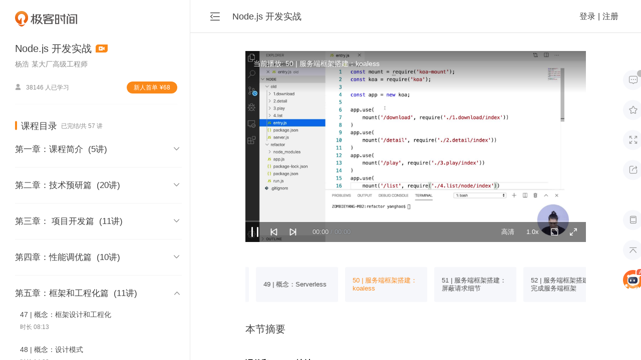

--- FILE ---
content_type: text/html; charset=utf-8
request_url: https://time.geekbang.org/course/detail/100036001-168319
body_size: 12671
content:
<html><head>
    <meta charset="utf-8">
    <meta name="referrer" content="no-referrer-when-downgrade">
    <meta name="keywords" content="50 | 服务端框架搭建：koaless-Node.js开发实战-极客时间" id="metakeywords">
    <meta name="description" content="极客时间是一款由极客邦科技倾力打造的面向IT领域的知识服务产品,旨在帮助用户提升技术认知.板块包含专栏文章、视频课程、资讯、直播、图书、商城等。内容覆盖IT从业者的全生命周期知识技能图谱,邀请左耳朵耗子、王争、杨晓峰、winter,丁奇等技术和行业专家为你讲述技术本质,解读科技动态." id="metadesc">
    <link rel="apple-touch-icon" sizes="180x180" href="//static001.geekbang.org/static/time/icon/apple-touch-icon.jpg">
    <link rel="icon" type="image/png" sizes="32x32" href="//static001.geekbang.org/static/time/icon/favicon-32x32.jpg">
    <link rel="icon" type="image/png" sizes="16x16" href="//static001.geekbang.org/static/time/icon/favicon-16x16.jpg">
    <meta http-equiv="X-UA-Compatible" content="IE=edge,chrome=1">
    <meta name="viewport" content="width=device-width, initial-scale=1.0, maximum-scale=1.0, minimum-scale=1.0, user-scalable=no, viewport-fit=cover">
    <meta name="format-detection" content="telephone=no">

    <title>50 | 服务端框架搭建：koaless-Node.js开发实战-极客时间</title>
    
    
    
    <script type="module" crossorigin="" src="https://static001.geekbang.org/static/time.com/index-8a38b1b3.js"></script>
    <link rel="modulepreload" crossorigin="" href="https://static001.geekbang.org/static/time.com/crypto-js-b320d982.js">
    <link rel="modulepreload" crossorigin="" href="https://static001.geekbang.org/static/time.com/protobufjs-83101a66.js">
    <link rel="modulepreload" crossorigin="" href="https://static001.geekbang.org/static/time.com/highlight.js-a997d0d2.js">
    <link rel="stylesheet" href="https://static001.geekbang.org/static/time.com/index-df163c6c.css">
    <script type="module">import.meta.url;import("_").catch(()=>1);async function* g(){};if(location.protocol!="file:"){window.__vite_is_modern_browser=true}</script>
    <script type="module">!function(){if(window.__vite_is_modern_browser)return;console.warn("vite: loading legacy chunks, syntax error above and the same error below should be ignored");var e=document.getElementById("vite-legacy-polyfill"),n=document.createElement("script");n.src=e.src,n.onload=function(){System.import(document.getElementById('vite-legacy-entry').getAttribute('data-src'))},document.body.appendChild(n)}();</script>
  <style type="text/css">.hljs-ln{border-collapse:collapse}.hljs-ln td{padding:0}.hljs-ln-n:before{content:attr(data-line-number)}</style><link rel="modulepreload" as="script" crossorigin="" href="https://static001.geekbang.org/static/time.com/Index-34f2eed7.js"><link rel="modulepreload" as="script" crossorigin="" href="https://static001.geekbang.org/static/time.com/hls.js-d8a89d91.js"><link rel="modulepreload" as="script" crossorigin="" href="https://static001.geekbang.org/static/time.com/html2canvas-9945d45c.js"><link rel="modulepreload" as="script" crossorigin="" href="https://static001.geekbang.org/static/time.com/lottie-web-5b009f3b.js"><link rel="stylesheet" href="https://static001.geekbang.org/static/time.com/Index-1aa8eedf.css"><meta http-equiv="origin-trial" content="AymqwRC7u88Y4JPvfIF2F37QKylC04248hLCdJAsh8xgOfe/dVJPV3XS3wLFca1ZMVOtnBfVjaCMTVudWM//5g4AAAB7eyJvcmlnaW4iOiJodHRwczovL3d3dy5nb29nbGV0YWdtYW5hZ2VyLmNvbTo0NDMiLCJmZWF0dXJlIjoiUHJpdmFjeVNhbmRib3hBZHNBUElzIiwiZXhwaXJ5IjoxNjk1MTY3OTk5LCJpc1RoaXJkUGFydHkiOnRydWV9"><style type="text/css">.hljs-ln{border-collapse:collapse}.hljs-ln td{padding:0}.hljs-ln-n:before{content:attr(data-line-number)}</style><style type="text/css">.hljs-ln{border-collapse:collapse}.hljs-ln td{padding:0}.hljs-ln-n:before{content:attr(data-line-number)}</style></head>
  <body app-layout-type="pc">
    <div id="app" data-v-app=""><div class="_page_13h07_21"><div class="_side_1mfth_16 _sidebar_13h07_39" articles="[object Object],[object Object],[object Object],[object Object],[object Object],[object Object],[object Object],[object Object],[object Object],[object Object],[object Object],[object Object],[object Object],[object Object],[object Object],[object Object],[object Object],[object Object],[object Object],[object Object],[object Object],[object Object],[object Object],[object Object],[object Object],[object Object],[object Object],[object Object],[object Object],[object Object],[object Object],[object Object],[object Object],[object Object],[object Object],[object Object],[object Object],[object Object],[object Object],[object Object],[object Object],[object Object],[object Object],[object Object],[object Object],[object Object],[object Object],[object Object],[object Object],[object Object],[object Object],[object Object],[object Object],[object Object],[object Object],[object Object],[object Object]"><div class="_logo_1mfth_38"></div><div class="_columnInfo_xhi46_16" sku="100036001"><div class="_bd_xhi46_23"><div class="_columnName_xhi46_30">Node.js 开发实战 <img class="_videoIcon_xhi46_44" src="[data-uri]" alt=""></div><div class="_author_xhi46_50"><div class="_authorName_xhi46_56">杨浩</div><div class="_authorTitle_xhi46_65">腾讯高级工程师</div></div><div class="_status_xhi46_74"><div class="_subNum_xhi46_111"><span class="iconfont _personIcon_xhi46_81"></span>37442 人已学习 </div><div class="_subBtn_xhi46_88">新⼈⾸单<span style="margin-left: 4px">¥</span>68</div></div></div></div><div class="_scrollArea_1mfth_48"><!----><!----><div class="_catalog_ujt4j_16"><div class="_courseTitle_ujt4j_20"><div class="_tit_ujt4j_26"> 课程目录 </div><div class="_frequency_ujt4j_44"> 已完结/共 57 讲 </div></div><div class="_chapterItem_ujt4j_52 _open_ujt4j_64"><div class="_chapterTitleWrapper_ujt4j_64"><div class="_chapterTitle_ujt4j_64">第一章：课程简介 <span class="_articleCount_ujt4j_95">(5讲)</span></div><div class="_expandIcon_ujt4j_67 iconfont">  </div></div><div class="_articleListWrapper_ujt4j_70" data-id="listWrap906" style="height: auto;"><div class="_articleList_ujt4j_70" data-id="list906"><div class="_articleItem_1kzhr_16"><div class="_articleTitle_1kzhr_27"><img class="_freeTag_1kzhr_113" src="[data-uri]"><a href="/course/detail/100036001-136797">01 | 课程介绍</a></div><div class="_readTime_1kzhr_69"> 时长 06:08</div><div class="_status_1kzhr_32"><!----></div></div><div class="_articleItem_1kzhr_16"><div class="_articleTitle_1kzhr_27"><img class="_freeTag_1kzhr_113" src="[data-uri]"><a href="/course/detail/100036001-136798">02 | 内容综述</a></div><div class="_readTime_1kzhr_69"> 时长 01:58</div><div class="_status_1kzhr_32"><!----></div></div><div class="_articleItem_1kzhr_16"><div class="_articleTitle_1kzhr_27"><img class="_freeTag_1kzhr_113" src="[data-uri]"><a href="/course/detail/100036001-136799">03 | Node.js是什么？</a></div><div class="_readTime_1kzhr_69"> 时长 03:33</div><div class="_status_1kzhr_32"><!----></div></div><div class="_articleItem_1kzhr_16"><div class="_articleTitle_1kzhr_27"><img class="_freeTag_1kzhr_113" src="[data-uri]"><a href="/course/detail/100036001-136800">04 | Node.js可以用来做什么？</a></div><div class="_readTime_1kzhr_69"> 时长 08:43</div><div class="_status_1kzhr_32"><!----></div></div><div class="_articleItem_1kzhr_16"><div class="_articleTitle_1kzhr_27"><img class="_freeTag_1kzhr_113" src="[data-uri]"><a href="/course/detail/100036001-136801">05 | 课程实战项目介绍</a></div><div class="_readTime_1kzhr_69"> 时长 03:33</div><div class="_status_1kzhr_32"><!----></div></div></div></div></div><div class="_chapterItem_ujt4j_52 _open_ujt4j_64"><div class="_chapterTitleWrapper_ujt4j_64"><div class="_chapterTitle_ujt4j_64">第二章：技术预研篇 <span class="_articleCount_ujt4j_95">(20讲)</span></div><div class="_expandIcon_ujt4j_67 iconfont">  </div></div><div class="_articleListWrapper_ujt4j_70" data-id="listWrap907" style="height: auto;"><div class="_articleList_ujt4j_70" data-id="list907"><div class="_articleItem_1kzhr_16"><div class="_articleTitle_1kzhr_27"><!----><a href="/course/detail/100036001-136803">06 | 什么是技术预研？</a></div><div class="_readTime_1kzhr_69"> 时长 02:33</div><div class="_status_1kzhr_32"><!----></div></div><div class="_articleItem_1kzhr_16"><div class="_articleTitle_1kzhr_27"><!----><a href="/course/detail/100036001-136804">07 | Node.js开发环境安装</a></div><div class="_readTime_1kzhr_69"> 时长 06:17</div><div class="_status_1kzhr_32"><!----></div></div><div class="_articleItem_1kzhr_16"><div class="_articleTitle_1kzhr_27"><!----><a href="/course/detail/100036001-136806">08 | 第一个Node.js程序：石头剪刀布游戏</a></div><div class="_readTime_1kzhr_69"> 时长 08:55</div><div class="_status_1kzhr_32"><!----></div></div><div class="_articleItem_1kzhr_16"><div class="_articleTitle_1kzhr_27"><!----><a href="/course/detail/100036001-136807">09 | 模块：CommonJS规范</a></div><div class="_readTime_1kzhr_69"> 时长 17:39</div><div class="_status_1kzhr_32"><!----></div></div><div class="_articleItem_1kzhr_16"><div class="_articleTitle_1kzhr_27"><!----><a href="/course/detail/100036001-136808">10 | 模块：使用模块规范改造石头剪刀布游戏</a></div><div class="_readTime_1kzhr_69"> 时长 06:00</div><div class="_status_1kzhr_32"><!----></div></div><div class="_articleItem_1kzhr_16"><div class="_articleTitle_1kzhr_27"><!----><a href="/course/detail/100036001-136809">11 | 模块：npm</a></div><div class="_readTime_1kzhr_69"> 时长 11:27</div><div class="_status_1kzhr_32"><!----></div></div><div class="_articleItem_1kzhr_16"><div class="_articleTitle_1kzhr_27"><!----><a href="/course/detail/100036001-141994">12 | 模块：Node.js内置模块</a></div><div class="_readTime_1kzhr_69"> 时长 19:19</div><div class="_status_1kzhr_32"><!----></div></div><div class="_articleItem_1kzhr_16"><div class="_articleTitle_1kzhr_27"><!----><a href="/course/detail/100036001-143517">13 | 异步：非阻塞I/O</a></div><div class="_readTime_1kzhr_69"> 时长 16:26</div><div class="_status_1kzhr_32"><!----></div></div><div class="_articleItem_1kzhr_16"><div class="_articleTitle_1kzhr_27"><!----><a href="/course/detail/100036001-143557">14 | 异步：异步编程之callback</a></div><div class="_readTime_1kzhr_69"> 时长 14:41</div><div class="_status_1kzhr_32"><!----></div></div><div class="_articleItem_1kzhr_16"><div class="_articleTitle_1kzhr_27"><!----><a href="/course/detail/100036001-143564">15 | 异步：事件循环</a></div><div class="_readTime_1kzhr_69"> 时长 10:17</div><div class="_status_1kzhr_32"><!----></div></div><div class="_articleItem_1kzhr_16"><div class="_articleTitle_1kzhr_27"><!----><a href="/course/detail/100036001-143644">16 | 异步：异步编程之Promise</a></div><div class="_readTime_1kzhr_69"> 时长 25:12</div><div class="_status_1kzhr_32"><!----></div></div><div class="_articleItem_1kzhr_16"><div class="_articleTitle_1kzhr_27"><!----><a href="/course/detail/100036001-146470">17 | 异步：异步编程之async/await</a></div><div class="_readTime_1kzhr_69"> 时长 14:21</div><div class="_status_1kzhr_32"><!----></div></div><div class="_articleItem_1kzhr_16"><div class="_articleTitle_1kzhr_27"><!----><a href="/course/detail/100036001-146569">18 | HTTP：什么是HTTP服务器？</a></div><div class="_readTime_1kzhr_69"> 时长 06:21</div><div class="_status_1kzhr_32"><!----></div></div><div class="_articleItem_1kzhr_16"><div class="_articleTitle_1kzhr_27"><!----><a href="/course/detail/100036001-146582">19 | HTTP：简单实现一个HTTP服务器</a></div><div class="_readTime_1kzhr_69"> 时长 07:41</div><div class="_status_1kzhr_32"><!----></div></div><div class="_articleItem_1kzhr_16"><div class="_articleTitle_1kzhr_27"><!----><a href="/course/detail/100036001-151876">20 | HTTP：实现网页版石头剪刀布</a></div><div class="_readTime_1kzhr_69"> 时长 10:19</div><div class="_status_1kzhr_32"><!----></div></div><div class="_articleItem_1kzhr_16"><div class="_articleTitle_1kzhr_27"><!----><a href="/course/detail/100036001-151880">21 | HTTP：用express优化石头剪刀布游戏</a></div><div class="_readTime_1kzhr_69"> 时长 20:31</div><div class="_status_1kzhr_32"><!----></div></div><div class="_articleItem_1kzhr_16"><div class="_articleTitle_1kzhr_27"><!----><a href="/course/detail/100036001-151914">22 | HTTP：用koa优化石头剪刀布游戏</a></div><div class="_readTime_1kzhr_69"> 时长 16:37</div><div class="_status_1kzhr_32"><!----></div></div><div class="_articleItem_1kzhr_16"><div class="_articleTitle_1kzhr_27"><!----><a href="/course/detail/100036001-151911">23 | RPC 调用：什么是RPC调用？</a></div><div class="_readTime_1kzhr_69"> 时长 11:51</div><div class="_status_1kzhr_32"><!----></div></div><div class="_articleItem_1kzhr_16"><div class="_articleTitle_1kzhr_27"><!----><a href="/course/detail/100036001-151912">24 | RPC调用：Node.js Buffer编解码二进制数据包</a></div><div class="_readTime_1kzhr_69"> 时长 16:29</div><div class="_status_1kzhr_32"><!----></div></div><div class="_articleItem_1kzhr_16"><div class="_articleTitle_1kzhr_27"><!----><a href="/course/detail/100036001-152724">25 | RPC 调用：Node.js net建立多路复用的RPC通道</a></div><div class="_readTime_1kzhr_69"> 时长 23:00</div><div class="_status_1kzhr_32"><!----></div></div></div></div></div><div class="_chapterItem_ujt4j_52 _open_ujt4j_64"><div class="_chapterTitleWrapper_ujt4j_64"><div class="_chapterTitle_ujt4j_64">第三章： 项目开发篇 <span class="_articleCount_ujt4j_95">(11讲)</span></div><div class="_expandIcon_ujt4j_67 iconfont">  </div></div><div class="_articleListWrapper_ujt4j_70" data-id="listWrap1015" style="height: auto;"><div class="_articleList_ujt4j_70" data-id="list1015"><div class="_articleItem_1kzhr_16"><div class="_articleTitle_1kzhr_27"><!----><a href="/course/detail/100036001-155083">26 | 项目启动：整体需求分析</a></div><div class="_readTime_1kzhr_69"> 时长 12:27</div><div class="_status_1kzhr_32"><!----></div></div><div class="_articleItem_1kzhr_16"><div class="_articleTitle_1kzhr_27"><!----><a href="/course/detail/100036001-155084">27 | 项目启动：极客时间App下载页开发</a></div><div class="_readTime_1kzhr_69"> 时长 06:46</div><div class="_status_1kzhr_32"><!----></div></div><div class="_articleItem_1kzhr_16"><div class="_articleTitle_1kzhr_27"><!----><a href="/course/detail/100036001-155085">28 | 课程详情页：极客时间详情页需求解构</a></div><div class="_readTime_1kzhr_69"> 时长 06:15</div><div class="_status_1kzhr_32"><!----></div></div><div class="_articleItem_1kzhr_16"><div class="_articleTitle_1kzhr_27"><!----><a href="/course/detail/100036001-155196">29 | 课程详情页：将ES6模版字符串改造成模板引擎</a></div><div class="_readTime_1kzhr_69"> 时长 11:56</div><div class="_status_1kzhr_32"><!----></div></div><div class="_articleItem_1kzhr_16"><div class="_articleTitle_1kzhr_27"><!----><a href="/course/detail/100036001-155198">30 | 课程详情页：极客时间详情页需求实现</a></div><div class="_readTime_1kzhr_69"> 时长 14:09</div><div class="_status_1kzhr_32"><!----></div></div><div class="_articleItem_1kzhr_16"><div class="_articleTitle_1kzhr_27"><!----><a href="/course/detail/100036001-158831">31 | 课程播放页：极客时间播放页需求解构</a></div><div class="_readTime_1kzhr_69"> 时长 06:22</div><div class="_status_1kzhr_32"><!----></div></div><div class="_articleItem_1kzhr_16"><div class="_articleTitle_1kzhr_27"><!----><a href="/course/detail/100036001-158832">32 | 课程播放页：GraphQL API服务</a></div><div class="_readTime_1kzhr_69"> 时长 10:46</div><div class="_status_1kzhr_32"><!----></div></div><div class="_articleItem_1kzhr_16"><div class="_articleTitle_1kzhr_27"><!----><a href="/course/detail/100036001-158833">33 | 课程播放页：极客时间播放页需求实现</a></div><div class="_readTime_1kzhr_69"> 时长 09:47</div><div class="_status_1kzhr_32"><!----></div></div><div class="_articleItem_1kzhr_16"><div class="_articleTitle_1kzhr_27"><!----><a href="/course/detail/100036001-158834">34 | 课程列表页：极客时间列表页需求解构</a></div><div class="_readTime_1kzhr_69"> 时长 05:32</div><div class="_status_1kzhr_32"><!----></div></div><div class="_articleItem_1kzhr_16"><div class="_articleTitle_1kzhr_27"><!----><a href="/course/detail/100036001-158835">35 | 课程列表页：用 Vue/React 进行服务端渲染</a></div><div class="_readTime_1kzhr_69"> 时长 13:18</div><div class="_status_1kzhr_32"><!----></div></div><div class="_articleItem_1kzhr_16"><div class="_articleTitle_1kzhr_27"><!----><a href="/course/detail/100036001-159407">36 | 课程列表页：极客时间列表页需求实现</a></div><div class="_readTime_1kzhr_69"> 时长 21:49</div><div class="_status_1kzhr_32"><!----></div></div></div></div></div><div class="_chapterItem_ujt4j_52 _open_ujt4j_64"><div class="_chapterTitleWrapper_ujt4j_64"><div class="_chapterTitle_ujt4j_64">第四章：性能调优篇 <span class="_articleCount_ujt4j_95">(10讲)</span></div><div class="_expandIcon_ujt4j_67 iconfont">  </div></div><div class="_articleListWrapper_ujt4j_70" data-id="listWrap1040" style="height: auto;"><div class="_articleList_ujt4j_70" data-id="list1040"><div class="_articleItem_1kzhr_16"><div class="_articleTitle_1kzhr_27"><!----><a href="/course/detail/100036001-162487">37 | 性能工具：HTTP服务的性能测试</a></div><div class="_readTime_1kzhr_69"> 时长 11:39</div><div class="_status_1kzhr_32"><!----></div></div><div class="_articleItem_1kzhr_16"><div class="_articleTitle_1kzhr_27"><!----><a href="/course/detail/100036001-162490">38 | 性能工具：Node.js性能分析工具</a></div><div class="_readTime_1kzhr_69"> 时长 11:53</div><div class="_status_1kzhr_32"><!----></div></div><div class="_articleItem_1kzhr_16"><div class="_articleTitle_1kzhr_27"><!----><a href="/course/detail/100036001-162491">39 | 代码优化：JavaScript代码性能优化</a></div><div class="_readTime_1kzhr_69"> 时长 08:07</div><div class="_status_1kzhr_32"><!----></div></div><div class="_articleItem_1kzhr_16"><div class="_articleTitle_1kzhr_27"><!----><a href="/course/detail/100036001-162497">40 | 代码优化：内存管理优化</a></div><div class="_readTime_1kzhr_69"> 时长 12:16</div><div class="_status_1kzhr_32"><!----></div></div><div class="_articleItem_1kzhr_16"><div class="_articleTitle_1kzhr_27"><!----><a href="/course/detail/100036001-162499">41 | 代码优化：Node.js C++插件</a></div><div class="_readTime_1kzhr_69"> 时长 19:07</div><div class="_status_1kzhr_32"><!----></div></div><div class="_articleItem_1kzhr_16"><div class="_articleTitle_1kzhr_27"><!----><a href="/course/detail/100036001-165460">42 | 多进程优化：Node.js子进程与线程</a></div><div class="_readTime_1kzhr_69"> 时长 11:59</div><div class="_status_1kzhr_32"><!----></div></div><div class="_articleItem_1kzhr_16"><div class="_articleTitle_1kzhr_27"><!----><a href="/course/detail/100036001-165461">43 | 多进程优化：Node.js cluster模块实战与源码解读</a></div><div class="_readTime_1kzhr_69"> 时长 18:31</div><div class="_status_1kzhr_32"><!----></div></div><div class="_articleItem_1kzhr_16"><div class="_articleTitle_1kzhr_27"><!----><a href="/course/detail/100036001-165463">44 | 多进程优化：进程守护与管理</a></div><div class="_readTime_1kzhr_69"> 时长 14:27</div><div class="_status_1kzhr_32"><!----></div></div><div class="_articleItem_1kzhr_16"><div class="_articleTitle_1kzhr_27"><!----><a href="/course/detail/100036001-165465">45 | 架构优化：动静分离</a></div><div class="_readTime_1kzhr_69"> 时长 13:21</div><div class="_status_1kzhr_32"><!----></div></div><div class="_articleItem_1kzhr_16"><div class="_articleTitle_1kzhr_27"><!----><a href="/course/detail/100036001-165466">46 | 架构优化：反向代理与缓存服务</a></div><div class="_readTime_1kzhr_69"> 时长 14:35</div><div class="_status_1kzhr_32"><!----></div></div></div></div></div><div class="_chapterItem_ujt4j_52 _open_ujt4j_64"><div class="_chapterTitleWrapper_ujt4j_64"><div class="_chapterTitle_ujt4j_64">第五章：框架和工程化篇 <span class="_articleCount_ujt4j_95">(11讲)</span></div><div class="_expandIcon_ujt4j_67 iconfont">  </div></div><div class="_articleListWrapper_ujt4j_70" data-id="listWrap1070" style="height: auto;"><div class="_articleList_ujt4j_70" data-id="list1070"><div class="_articleItem_1kzhr_16"><div class="_articleTitle_1kzhr_27"><!----><a href="/course/detail/100036001-168309">47 | 概念：框架设计和工程化</a></div><div class="_readTime_1kzhr_69"> 时长 08:13</div><div class="_status_1kzhr_32"><!----></div></div><div class="_articleItem_1kzhr_16"><div class="_articleTitle_1kzhr_27"><!----><a href="/course/detail/100036001-168311">48 | 概念：设计模式</a></div><div class="_readTime_1kzhr_69"> 时长 14:08</div><div class="_status_1kzhr_32"><!----></div></div><div class="_articleItem_1kzhr_16"><div class="_articleTitle_1kzhr_27"><!----><a href="/course/detail/100036001-168314">49 | 概念：Serverless</a></div><div class="_readTime_1kzhr_69"> 时长 07:49</div><div class="_status_1kzhr_32"><!----></div></div><div class="_articleItem_1kzhr_16 _active_1kzhr_27"><div class="_articleTitle_1kzhr_27"><!----><a href="/course/detail/100036001-168319">50 | 服务端框架搭建：koaless</a></div><div class="_readTime_1kzhr_69"> 时长 11:35</div><div class="_status_1kzhr_32"><!----></div></div><div class="_articleItem_1kzhr_16"><div class="_articleTitle_1kzhr_27"><!----><a href="/course/detail/100036001-168320">51 | 服务端框架搭建：屏蔽请求细节</a></div><div class="_readTime_1kzhr_69"> 时长 14:09</div><div class="_status_1kzhr_32"><!----></div></div><div class="_articleItem_1kzhr_16"><div class="_articleTitle_1kzhr_27"><!----><a href="/course/detail/100036001-171566">52 | 服务端框架搭建：完成服务端框架</a></div><div class="_readTime_1kzhr_69"> 时长 10:44</div><div class="_status_1kzhr_32"><!----></div></div><div class="_articleItem_1kzhr_16"><div class="_articleTitle_1kzhr_27"><!----><a href="/course/detail/100036001-171568">53 | 云函数式工程实现：服务端代码</a></div><div class="_readTime_1kzhr_69"> 时长 09:57</div><div class="_status_1kzhr_32"><!----></div></div><div class="_articleItem_1kzhr_16"><div class="_articleTitle_1kzhr_27"><!----><a href="/course/detail/100036001-171570">54 | 云函数式工程实现：工具端代码</a></div><div class="_readTime_1kzhr_69"> 时长 16:11</div><div class="_status_1kzhr_32"><!----></div></div><div class="_articleItem_1kzhr_16"><div class="_articleTitle_1kzhr_27"><!----><a href="/course/detail/100036001-171571">55 | 加餐：调试 Node.js 源码</a></div><div class="_readTime_1kzhr_69"> 时长 13:50</div><div class="_status_1kzhr_32"><!----></div></div><div class="_articleItem_1kzhr_16"><div class="_articleTitle_1kzhr_27"><!----><a href="/course/detail/100036001-171575">56 | 结课测试&amp;结束语</a></div><div class="_readTime_1kzhr_69"> 时长 06:04</div><div class="_status_1kzhr_32"><!----></div></div><div class="_articleItem_1kzhr_16"><div class="_articleTitle_1kzhr_27"><!----><a href="/course/detail/100036001-171576">57 | 彩蛋：这是一个严肃的课程</a></div><div class="_readTime_1kzhr_69"> 时长 07:21</div><div class="_status_1kzhr_32"><!----></div></div></div></div></div></div><!----></div></div><div class="_container_13h07_30"><div class="_topNav_1iod3_16"><div class="_foldBtn_1iod3_33 iconfont"></div><div class="_columnTitle_1iod3_61">Node.js 开发实战</div><!----><div class="_space_1iod3_29"></div><div><div class="_userStatus_1iod3_77"><span class="">登录</span><span class="_split_1iod3_102">|</span><span class="">注册</span><!----></div></div></div><div class="_toolbar_23wo3_16"><div class="_toolbarUp_23wo3_26"><div class="_buttonWrapper_23wo3_49"><div class="_menuButton_wg28f_16"><span class="iconfont _icon_wg28f_52"></span><div class="_tips_wg28f_46"><span class="_tipsTxt_wg28f_72">留言</span></div></div><span class="_count_23wo3_30">2</span></div><div class="_buttonWrapper_23wo3_49 _favorite_23wo3_56"><div class="_menuButton_wg28f_16 _button_23wo3_49"><span class="iconfont _icon_wg28f_52"></span><div class="_tips_wg28f_46"><span class="_tipsTxt_wg28f_72">收藏</span></div></div><!----></div><div class="_menuButton_wg28f_16 _fullScreen_23wo3_61"><span class="iconfont _icon_wg28f_52"></span><div class="_tips_wg28f_46"><span class="_tipsTxt_wg28f_72">沉浸<br>阅读</span></div></div><div class="_buttonWrapper_23wo3_49 _share_23wo3_65"><div class="_menuButton_wg28f_16"><span class="iconfont _icon_wg28f_52"></span><div class="_tips_wg28f_46"><span class="_tipsTxt_wg28f_72">分享</span></div></div><!----></div></div><div class=""><div class="_menuButton_wg28f_16"><span class="iconfont _icon_wg28f_52"></span><div class="_tips_wg28f_46"><span class="_tipsTxt_wg28f_72">手机端</span></div></div><div class="_menuButton_wg28f_16"><span class="iconfont _icon_wg28f_52"></span><div class="_tips_wg28f_46"><span class="_tipsTxt_wg28f_72">回顶部</span></div></div><div class="_aiButton_1y3k3_16"></div></div><!----></div><div id="article-main" class="_mainWrapper_13h07_46"><!----><div class="_main_13h07_46"><div class="_player_13h07_66"><div data-v-1dd631fc="" class="gk-video-player"><div data-v-1dd631fc="" class="_wrap_tihmw_13" style="--primary-color:#fa8919;"><div class="_videoWrap_tihmw_39"><div class="_wrap_1amhk_1"><video class="_video_1amhk_8" webkit-playsinline="" playsinline="" poster="https://media001.geekbang.org/a712bf3cb3ca4a27ab29f3873cfbaa2b/snapshots/11b579cb00c247d1bd58ee1d54a0a502-00005.jpg" preload="auto"> Sorry, your browser doesn't support embedded videos. </video></div></div><!----><div class="_title_tihmw_26" player-title=""> 当前播放: 50 | 服务端框架搭建：koaless</div><!----><div class="_bigPlayBtn_tihmw_60" player-bigplaybtn=""><div class="gkplayer-iconfont _bigPlayIcon_tihmw_72" player-bigplaybtn-icon=""></div></div><div class="_subtitle_tihmw_524 _subtitleStroke_tihmw_534" style="display: none;"></div><div class="_subtitle_tihmw_524" style="display: none;"></div><div class="_controlMask_tihmw_24"></div><div class="_controlWrap_tihmw_25" player-control-wrap=""><div class="_left_tihmw_120"><div class="gkplayer-iconfont _icon_tihmw_136 _playIcon_tihmw_147" player-control="" player-play=""></div><!----><div class="gkplayer-iconfont _icon_tihmw_136 _prevIcon_tihmw_167" player-prev=""></div><div class="gkplayer-iconfont _icon_tihmw_136 _nextIcon_tihmw_168" player-next=""></div><div class="_statusTime_tihmw_178" player-status-time="">00:00<span class="_duration_tihmw_186"> / 00:00</span></div></div><div class="_right_tihmw_126"><!----><!----><div class="_quality_tihmw_309" player-quality=""><div class="_current_tihmw_347" player-quality-cur=""><span>高清</span></div><ul class="_qualityList_tihmw_315" player-quality-list=""><li class="_listItem_tihmw_332 _listItemActive_tihmw_343" player-list-item="" player-list-item-cur="">高清</li></ul></div><div class="_rate_tihmw_310" player-rate=""><div class="_current_tihmw_347" player-rate-cur=""><span>1.0x</span></div><ul class="_rateList_tihmw_316" player-rate-list=""><li class="_listItem_tihmw_332" player-list-item="">2.0x </li><li class="_listItem_tihmw_332" player-list-item="">1.5x </li><li class="_listItem_tihmw_332" player-list-item="">1.25x </li><li class="_listItem_tihmw_332 _listItemActive_tihmw_343" player-list-item="" player-list-item-cur="">1.0x </li><li class="_listItem_tihmw_332" player-list-item="">0.75x </li><li class="_listItem_tihmw_332" player-list-item="">0.5x </li></ul></div><!----><!----><div class="_volumeWrap_tihmw_568" style="display: none;"><div class="gkplayer-iconfont _icon_tihmw_136 _volumeBtn_tihmw_381" player-webfullscreen="" player-webfullscreen-on=""><div class="_tooltips_tihmw_390"> 音量 </div></div><div class="_volumeBarWrap_tihmw_571" style="display: none;"><div class="_volumeBar_tihmw_571"><div class="_volumeBarProgress_tihmw_591" style="height: 100%;"><div class="_volumeBarProgressDot_tihmw_598"></div></div></div></div></div><div class="gkplayer-iconfont _icon_tihmw_136 _webFullscreenOffBtn_tihmw_383" player-webfullscreen="" player-webfullscreen-off=""><div class="_tooltips_tihmw_390"> 网页全屏 </div></div><div class="gkplayer-iconfont _icon_tihmw_136 _fullscreenOffBtn_tihmw_385" player-fullscreen="" player-fullscreen-off=""><div class="_tooltips_tihmw_390"> 全屏 </div></div></div><div class="_barWrap_tihmw_189" player-bar-wrap=""><div class="_barTime_tihmw_248 _on_tihmw_328" player-bar-time="">00:00</div><div class="_bar_tihmw_189" player-bar=""><!----><div class="_loaded_tihmw_269" player-bar-loaded="" style="width: 0%;"></div><div class="_played_tihmw_279" player-bar-played="" style="width: 0%;"><span class="_tooltip_tihmw_198" player-bar-tooltip="" player-is-ended="false"></span></div></div></div></div><!----><!----></div></div><div class="_hint_13h07_74">付费课程，可试看</div><div><!----></div></div><div class="_videoListBox_p272o_16"><div class="_videoListWrapper_p272o_25"><div class="_prev_p272o_31 iconfont">  </div><div class="_wrapper_p272o_21"><div class="_videoList_p272o_16" style="transform: translate3d(-8544px, 0px, 0px);"><div class="_videoItem_p272o_70"><img class="_flag_p272o_104" src="[data-uri]"><div class="_title_p272o_94" title="01 | 课程介绍">01 | 课程介绍</div></div><div class="_videoItem_p272o_70"><img class="_flag_p272o_104" src="[data-uri]"><div class="_title_p272o_94" title="02 | 内容综述">02 | 内容综述</div></div><div class="_videoItem_p272o_70"><img class="_flag_p272o_104" src="[data-uri]"><div class="_title_p272o_94" title="03 | Node.js是什么？">03 | Node.js是什么？</div></div><div class="_videoItem_p272o_70"><img class="_flag_p272o_104" src="[data-uri]"><div class="_title_p272o_94" title="04 | Node.js可以用来做什么？">04 | Node.js可以用来做什么？</div></div><div class="_videoItem_p272o_70"><img class="_flag_p272o_104" src="[data-uri]"><div class="_title_p272o_94" title="05 | 课程实战项目介绍">05 | 课程实战项目介绍</div></div><div class="_videoItem_p272o_70"><!----><div class="_title_p272o_94" title="06 | 什么是技术预研？">06 | 什么是技术预研？</div></div><div class="_videoItem_p272o_70"><!----><div class="_title_p272o_94" title="07 | Node.js开发环境安装">07 | Node.js开发环境安装</div></div><div class="_videoItem_p272o_70"><!----><div class="_title_p272o_94" title="08 | 第一个Node.js程序：石头剪刀布游戏">08 | 第一个Node.js程序：石头剪刀布游戏</div></div><div class="_videoItem_p272o_70"><!----><div class="_title_p272o_94" title="09 | 模块：CommonJS规范">09 | 模块：CommonJS规范</div></div><div class="_videoItem_p272o_70"><!----><div class="_title_p272o_94" title="10 | 模块：使用模块规范改造石头剪刀布游戏">10 | 模块：使用模块规范改造石头剪刀布游戏</div></div><div class="_videoItem_p272o_70"><!----><div class="_title_p272o_94" title="11 | 模块：npm">11 | 模块：npm</div></div><div class="_videoItem_p272o_70"><!----><div class="_title_p272o_94" title="12 | 模块：Node.js内置模块">12 | 模块：Node.js内置模块</div></div><div class="_videoItem_p272o_70"><!----><div class="_title_p272o_94" title="13 | 异步：非阻塞I/O">13 | 异步：非阻塞I/O</div></div><div class="_videoItem_p272o_70"><!----><div class="_title_p272o_94" title="14 | 异步：异步编程之callback">14 | 异步：异步编程之callback</div></div><div class="_videoItem_p272o_70"><!----><div class="_title_p272o_94" title="15 | 异步：事件循环">15 | 异步：事件循环</div></div><div class="_videoItem_p272o_70"><!----><div class="_title_p272o_94" title="16 | 异步：异步编程之Promise">16 | 异步：异步编程之Promise</div></div><div class="_videoItem_p272o_70"><!----><div class="_title_p272o_94" title="17 | 异步：异步编程之async/await">17 | 异步：异步编程之async/await</div></div><div class="_videoItem_p272o_70"><!----><div class="_title_p272o_94" title="18 | HTTP：什么是HTTP服务器？">18 | HTTP：什么是HTTP服务器？</div></div><div class="_videoItem_p272o_70"><!----><div class="_title_p272o_94" title="19 | HTTP：简单实现一个HTTP服务器">19 | HTTP：简单实现一个HTTP服务器</div></div><div class="_videoItem_p272o_70"><!----><div class="_title_p272o_94" title="20 | HTTP：实现网页版石头剪刀布">20 | HTTP：实现网页版石头剪刀布</div></div><div class="_videoItem_p272o_70"><!----><div class="_title_p272o_94" title="21 | HTTP：用express优化石头剪刀布游戏">21 | HTTP：用express优化石头剪刀布游戏</div></div><div class="_videoItem_p272o_70"><!----><div class="_title_p272o_94" title="22 | HTTP：用koa优化石头剪刀布游戏">22 | HTTP：用koa优化石头剪刀布游戏</div></div><div class="_videoItem_p272o_70"><!----><div class="_title_p272o_94" title="23 | RPC 调用：什么是RPC调用？">23 | RPC 调用：什么是RPC调用？</div></div><div class="_videoItem_p272o_70"><!----><div class="_title_p272o_94" title="24 | RPC调用：Node.js Buffer编解码二进制数据包">24 | RPC调用：Node.js Buffer编解码二进制数据包</div></div><div class="_videoItem_p272o_70"><!----><div class="_title_p272o_94" title="25 | RPC 调用：Node.js net建立多路复用的RPC通道">25 | RPC 调用：Node.js net建立多路复用的RPC通道</div></div><div class="_videoItem_p272o_70"><!----><div class="_title_p272o_94" title="26 | 项目启动：整体需求分析">26 | 项目启动：整体需求分析</div></div><div class="_videoItem_p272o_70"><!----><div class="_title_p272o_94" title="27 | 项目启动：极客时间App下载页开发">27 | 项目启动：极客时间App下载页开发</div></div><div class="_videoItem_p272o_70"><!----><div class="_title_p272o_94" title="28 | 课程详情页：极客时间详情页需求解构">28 | 课程详情页：极客时间详情页需求解构</div></div><div class="_videoItem_p272o_70"><!----><div class="_title_p272o_94" title="29 | 课程详情页：将ES6模版字符串改造成模板引擎">29 | 课程详情页：将ES6模版字符串改造成模板引擎</div></div><div class="_videoItem_p272o_70"><!----><div class="_title_p272o_94" title="30 | 课程详情页：极客时间详情页需求实现">30 | 课程详情页：极客时间详情页需求实现</div></div><div class="_videoItem_p272o_70"><!----><div class="_title_p272o_94" title="31 | 课程播放页：极客时间播放页需求解构">31 | 课程播放页：极客时间播放页需求解构</div></div><div class="_videoItem_p272o_70"><!----><div class="_title_p272o_94" title="32 | 课程播放页：GraphQL API服务">32 | 课程播放页：GraphQL API服务</div></div><div class="_videoItem_p272o_70"><!----><div class="_title_p272o_94" title="33 | 课程播放页：极客时间播放页需求实现">33 | 课程播放页：极客时间播放页需求实现</div></div><div class="_videoItem_p272o_70"><!----><div class="_title_p272o_94" title="34 | 课程列表页：极客时间列表页需求解构">34 | 课程列表页：极客时间列表页需求解构</div></div><div class="_videoItem_p272o_70"><!----><div class="_title_p272o_94" title="35 | 课程列表页：用 Vue/React 进行服务端渲染">35 | 课程列表页：用 Vue/React 进行服务端渲染</div></div><div class="_videoItem_p272o_70"><!----><div class="_title_p272o_94" title="36 | 课程列表页：极客时间列表页需求实现">36 | 课程列表页：极客时间列表页需求实现</div></div><div class="_videoItem_p272o_70"><!----><div class="_title_p272o_94" title="37 | 性能工具：HTTP服务的性能测试">37 | 性能工具：HTTP服务的性能测试</div></div><div class="_videoItem_p272o_70"><!----><div class="_title_p272o_94" title="38 | 性能工具：Node.js性能分析工具">38 | 性能工具：Node.js性能分析工具</div></div><div class="_videoItem_p272o_70"><!----><div class="_title_p272o_94" title="39 | 代码优化：JavaScript代码性能优化">39 | 代码优化：JavaScript代码性能优化</div></div><div class="_videoItem_p272o_70"><!----><div class="_title_p272o_94" title="40 | 代码优化：内存管理优化">40 | 代码优化：内存管理优化</div></div><div class="_videoItem_p272o_70"><!----><div class="_title_p272o_94" title="41 | 代码优化：Node.js C++插件">41 | 代码优化：Node.js C++插件</div></div><div class="_videoItem_p272o_70"><!----><div class="_title_p272o_94" title="42 | 多进程优化：Node.js子进程与线程">42 | 多进程优化：Node.js子进程与线程</div></div><div class="_videoItem_p272o_70"><!----><div class="_title_p272o_94" title="43 | 多进程优化：Node.js cluster模块实战与源码解读">43 | 多进程优化：Node.js cluster模块实战与源码解读</div></div><div class="_videoItem_p272o_70"><!----><div class="_title_p272o_94" title="44 | 多进程优化：进程守护与管理">44 | 多进程优化：进程守护与管理</div></div><div class="_videoItem_p272o_70"><!----><div class="_title_p272o_94" title="45 | 架构优化：动静分离">45 | 架构优化：动静分离</div></div><div class="_videoItem_p272o_70"><!----><div class="_title_p272o_94" title="46 | 架构优化：反向代理与缓存服务">46 | 架构优化：反向代理与缓存服务</div></div><div class="_videoItem_p272o_70"><!----><div class="_title_p272o_94" title="47 | 概念：框架设计和工程化">47 | 概念：框架设计和工程化</div></div><div class="_videoItem_p272o_70"><!----><div class="_title_p272o_94" title="48 | 概念：设计模式">48 | 概念：设计模式</div></div><div class="_videoItem_p272o_70"><!----><div class="_title_p272o_94" title="49 | 概念：Serverless">49 | 概念：Serverless</div></div><div class="_videoItem_p272o_70 _on_p272o_91"><!----><div class="_title_p272o_94" title="50 | 服务端框架搭建：koaless">50 | 服务端框架搭建：koaless</div></div><div class="_videoItem_p272o_70"><!----><div class="_title_p272o_94" title="51 | 服务端框架搭建：屏蔽请求细节">51 | 服务端框架搭建：屏蔽请求细节</div></div><div class="_videoItem_p272o_70"><!----><div class="_title_p272o_94" title="52 | 服务端框架搭建：完成服务端框架">52 | 服务端框架搭建：完成服务端框架</div></div><div class="_videoItem_p272o_70"><!----><div class="_title_p272o_94" title="53 | 云函数式工程实现：服务端代码">53 | 云函数式工程实现：服务端代码</div></div><div class="_videoItem_p272o_70"><!----><div class="_title_p272o_94" title="54 | 云函数式工程实现：工具端代码">54 | 云函数式工程实现：工具端代码</div></div><div class="_videoItem_p272o_70"><!----><div class="_title_p272o_94" title="55 | 加餐：调试 Node.js 源码">55 | 加餐：调试 Node.js 源码</div></div><div class="_videoItem_p272o_70"><!----><div class="_title_p272o_94" title="56 | 结课测试&amp;结束语">56 | 结课测试&amp;结束语</div></div><div class="_videoItem_p272o_70"><!----><div class="_title_p272o_94" title="57 | 彩蛋：这是一个严肃的课程">57 | 彩蛋：这是一个严肃的课程</div></div></div></div><div class="_next_p272o_32 iconfont">  </div></div></div><div class=""><div class="_title_1a0p0_16"> 本节摘要 </div><div class="_typo_y8ker_16 _content_1a0p0_25"><p><strong>课件和 Demo 地址</strong><br>
<a href="https://gitee.com/geektime-geekbang/geek-nodejs" rel="noopener nofollow" target="_blank">https://gitee.com/geektime-geekbang/geek-nodejs</a></p></div><!----></div><div class="_commentWrapper_y59kx_16"><div class="_user_y59kx_106"><img class="_avatar_y59kx_111" src="https://static001.geekbang.org/resource/image/65/20/654bebe7f18264f27ae5a78043750320.jpg"><div class="_username_y59kx_118"><span class="_txt1_y59kx_126">登录</span> <span class="_txt2_y59kx_130">后留言</span></div></div><div class="_commentBox_y59kx_43 _disabledInput_y59kx_63"><textarea placeholder="由作者筛选后的优质留言将会公开显示，欢迎踊跃留言。" class="_input_y59kx_67" rows="16" readonly=""></textarea></div><!----></div><div class="_commentListWrapper_1b8v7_16"><div class="_commentsTitleWrap_1b8v7_31"><h2>全部留言(2)</h2><div com-tabs="" class="_com-tabs_9i5vr_20 _commentsTabs_1b8v7_37"><ul tab-list="" class="_tab-list_9i5vr_27"><li class="_tab_9i5vr_27" tab="">最新</li><li class="_tab_9i5vr_27 _active_9i5vr_10" tab="">精选</li></ul><div class="_activeBg_9i5vr_10" style="left: 37px; width: 37px;"></div></div></div><div class=""><div class=""><div class="_main_y1od2_16"><div data-v-6e21499b="" class="avatar" style="width: 34px; height: 34px;"><img data-v-6e21499b="" class="avatar-img" src="https://static001.geekbang.org/account/avatar/00/14/f8/d5/fd04fcbc.jpg" style="width: 34px; height: 34px;"><!----></div><div class="_info_y1od2_41"><div class="_username_y1od2_56"><div class="_userInfo_1kf61_16" data="[object Object]"><span class="">Kite</span><!----><!----></div><!----></div><div class="_bd_y1od2_46">老师带发夹了，可可爱爱</div><!----><div class="_control_y1od2_64"><div class="_time_y1od2_156">2021-04-13</div><div class="_actions_y1od2_70"><!----><div class="_btnComment_y1od2_85"><i class="iconfont"></i><span></span></div><div class="_btnPraise_y1od2_86"><i class="iconfont"></i><span></span></div></div></div></div></div><!----></div><div class=""><div class="_main_y1od2_16"><div data-v-6e21499b="" class="avatar" style="width: 34px; height: 34px;"><img data-v-6e21499b="" class="avatar-img" src="https://static001.geekbang.org/account/avatar/00/15/15/df/a4fb74b0.jpg" style="width: 34px; height: 34px;"><!----></div><div class="_info_y1od2_41"><div class="_username_y1od2_56"><div class="_userInfo_1kf61_16" data="[object Object]"><span class="">kkk</span><!----><!----></div><!----></div><div class="_bd_y1od2_46">这个severless怎么搭建一个平台化？
</div><!----><div class="_control_y1od2_64"><div class="_time_y1od2_156">2020-03-01</div><div class="_actions_y1od2_70"><!----><div class="_btnComment_y1od2_85"><i class="iconfont"></i><span></span></div><div class="_btnPraise_y1od2_86"><i class="iconfont"></i><span></span></div></div></div></div></div><!----></div></div><div class="_btnPackup_1b8v7_42"> 收起评论<span class="iconfont _pakupIcon_1b8v7_67"></span></div></div></div></div></div><!----></div></div>
    

    <!-- 火山引擎 -->
    
    

    <!-- 版本信息占位符 -->
    <!-- geek build info -->
    
    
    
    
    
  

<div data-v-app=""></div><div data-v-9d803a87="" class="loading-mask" style="display: none;"><div data-v-9d803a87="" class="loading_spinner"><svg data-v-9d803a87="" class="spinner" viewBox="0 0 66 66" xmlns="http://www.w3.org/2000/svg" style="width: 40px; height: 40px;"><circle data-v-9d803a87="" class="path" fill="none" stroke-width="6" stroke-linecap="round" cx="33" cy="33" r="30"></circle></svg><!----></div></div><!----><!----><!----></body></html>

--- FILE ---
content_type: application/javascript
request_url: https://static001.geekbang.org/static/time.com/lottie-web-5b009f3b.js
body_size: 70945
content:
import{c as commonjsGlobal,g as getDefaultExportFromCjs}from"./crypto-js-b320d982.js";var lottie$1={exports:{}};(function(module,exports){typeof navigator<"u"&&function(e,t){module.exports=t()}(commonjsGlobal,function(){var svgNS="http://www.w3.org/2000/svg",locationHref="",_useWebWorker=!1,initialDefaultFrame=-999999,setWebWorker=function(t){_useWebWorker=!!t},getWebWorker=function(){return _useWebWorker},setLocationHref=function(t){locationHref=t},getLocationHref=function(){return locationHref};function createTag(e){return document.createElement(e)}function extendPrototype(e,t){var r,i=e.length,s;for(r=0;r<i;r+=1){s=e[r].prototype;for(var a in s)Object.prototype.hasOwnProperty.call(s,a)&&(t.prototype[a]=s[a])}}function getDescriptor(e,t){return Object.getOwnPropertyDescriptor(e,t)}function createProxyFunction(e){function t(){}return t.prototype=e,t}var audioControllerFactory=function(){function e(t){this.audios=[],this.audioFactory=t,this._volume=1,this._isMuted=!1}return e.prototype={addAudio:function(r){this.audios.push(r)},pause:function(){var r,i=this.audios.length;for(r=0;r<i;r+=1)this.audios[r].pause()},resume:function(){var r,i=this.audios.length;for(r=0;r<i;r+=1)this.audios[r].resume()},setRate:function(r){var i,s=this.audios.length;for(i=0;i<s;i+=1)this.audios[i].setRate(r)},createAudio:function(r){return this.audioFactory?this.audioFactory(r):window.Howl?new window.Howl({src:[r]}):{isPlaying:!1,play:function(){this.isPlaying=!0},seek:function(){this.isPlaying=!1},playing:function(){},rate:function(){},setVolume:function(){}}},setAudioFactory:function(r){this.audioFactory=r},setVolume:function(r){this._volume=r,this._updateVolume()},mute:function(){this._isMuted=!0,this._updateVolume()},unmute:function(){this._isMuted=!1,this._updateVolume()},getVolume:function(){return this._volume},_updateVolume:function(){var r,i=this.audios.length;for(r=0;r<i;r+=1)this.audios[r].volume(this._volume*(this._isMuted?0:1))}},function(){return new e}}(),createTypedArray=function(){function e(r,i){var s=0,a=[],n;switch(r){case"int16":case"uint8c":n=1;break;default:n=1.1;break}for(s=0;s<i;s+=1)a.push(n);return a}function t(r,i){return r==="float32"?new Float32Array(i):r==="int16"?new Int16Array(i):r==="uint8c"?new Uint8ClampedArray(i):e(r,i)}return typeof Uint8ClampedArray=="function"&&typeof Float32Array=="function"?t:e}();function createSizedArray(e){return Array.apply(null,{length:e})}function _typeof$6(e){"@babel/helpers - typeof";return typeof Symbol=="function"&&typeof Symbol.iterator=="symbol"?_typeof$6=function(r){return typeof r}:_typeof$6=function(r){return r&&typeof Symbol=="function"&&r.constructor===Symbol&&r!==Symbol.prototype?"symbol":typeof r},_typeof$6(e)}var subframeEnabled=!0,expressionsPlugin=null,idPrefix="",isSafari=/^((?!chrome|android).)*safari/i.test(navigator.userAgent),bmPow=Math.pow,bmSqrt=Math.sqrt,bmFloor=Math.floor,bmMax=Math.max,bmMin=Math.min,BMMath={};(function(){var e=["abs","acos","acosh","asin","asinh","atan","atanh","atan2","ceil","cbrt","expm1","clz32","cos","cosh","exp","floor","fround","hypot","imul","log","log1p","log2","log10","max","min","pow","random","round","sign","sin","sinh","sqrt","tan","tanh","trunc","E","LN10","LN2","LOG10E","LOG2E","PI","SQRT1_2","SQRT2"],t,r=e.length;for(t=0;t<r;t+=1)BMMath[e[t]]=Math[e[t]]})(),BMMath.random=Math.random,BMMath.abs=function(e){var t=_typeof$6(e);if(t==="object"&&e.length){var r=createSizedArray(e.length),i,s=e.length;for(i=0;i<s;i+=1)r[i]=Math.abs(e[i]);return r}return Math.abs(e)};var defaultCurveSegments=150,degToRads=Math.PI/180,roundCorner=.5519;function styleDiv(e){e.style.position="absolute",e.style.top=0,e.style.left=0,e.style.display="block",e.style.transformOrigin="0 0",e.style.webkitTransformOrigin="0 0",e.style.backfaceVisibility="visible",e.style.webkitBackfaceVisibility="visible",e.style.transformStyle="preserve-3d",e.style.webkitTransformStyle="preserve-3d",e.style.mozTransformStyle="preserve-3d"}function BMEnterFrameEvent(e,t,r,i){this.type=e,this.currentTime=t,this.totalTime=r,this.direction=i<0?-1:1}function BMCompleteEvent(e,t){this.type=e,this.direction=t<0?-1:1}function BMCompleteLoopEvent(e,t,r,i){this.type=e,this.currentLoop=r,this.totalLoops=t,this.direction=i<0?-1:1}function BMSegmentStartEvent(e,t,r){this.type=e,this.firstFrame=t,this.totalFrames=r}function BMDestroyEvent(e,t){this.type=e,this.target=t}function BMRenderFrameErrorEvent(e,t){this.type="renderFrameError",this.nativeError=e,this.currentTime=t}function BMConfigErrorEvent(e){this.type="configError",this.nativeError=e}var createElementID=function(){var e=0;return function(){return e+=1,idPrefix+"__lottie_element_"+e}}();function HSVtoRGB(e,t,r){var i,s,a,n,c,u,v,b;switch(n=Math.floor(e*6),c=e*6-n,u=r*(1-t),v=r*(1-c*t),b=r*(1-(1-c)*t),n%6){case 0:i=r,s=b,a=u;break;case 1:i=v,s=r,a=u;break;case 2:i=u,s=r,a=b;break;case 3:i=u,s=v,a=r;break;case 4:i=b,s=u,a=r;break;case 5:i=r,s=u,a=v;break}return[i,s,a]}function RGBtoHSV(e,t,r){var i=Math.max(e,t,r),s=Math.min(e,t,r),a=i-s,n,c=i===0?0:a/i,u=i/255;switch(i){case s:n=0;break;case e:n=t-r+a*(t<r?6:0),n/=6*a;break;case t:n=r-e+a*2,n/=6*a;break;case r:n=e-t+a*4,n/=6*a;break}return[n,c,u]}function addSaturationToRGB(e,t){var r=RGBtoHSV(e[0]*255,e[1]*255,e[2]*255);return r[1]+=t,r[1]>1?r[1]=1:r[1]<=0&&(r[1]=0),HSVtoRGB(r[0],r[1],r[2])}function addBrightnessToRGB(e,t){var r=RGBtoHSV(e[0]*255,e[1]*255,e[2]*255);return r[2]+=t,r[2]>1?r[2]=1:r[2]<0&&(r[2]=0),HSVtoRGB(r[0],r[1],r[2])}function addHueToRGB(e,t){var r=RGBtoHSV(e[0]*255,e[1]*255,e[2]*255);return r[0]+=t/360,r[0]>1?r[0]-=1:r[0]<0&&(r[0]+=1),HSVtoRGB(r[0],r[1],r[2])}var rgbToHex=function(){var e=[],t,r;for(t=0;t<256;t+=1)r=t.toString(16),e[t]=r.length===1?"0"+r:r;return function(i,s,a){return i<0&&(i=0),s<0&&(s=0),a<0&&(a=0),"#"+e[i]+e[s]+e[a]}}(),setSubframeEnabled=function(t){subframeEnabled=!!t},getSubframeEnabled=function(){return subframeEnabled},setExpressionsPlugin=function(t){expressionsPlugin=t},getExpressionsPlugin=function(){return expressionsPlugin},setDefaultCurveSegments=function(t){defaultCurveSegments=t},getDefaultCurveSegments=function(){return defaultCurveSegments},setIdPrefix=function(t){idPrefix=t};function createNS(e){return document.createElementNS(svgNS,e)}function _typeof$5(e){"@babel/helpers - typeof";return typeof Symbol=="function"&&typeof Symbol.iterator=="symbol"?_typeof$5=function(r){return typeof r}:_typeof$5=function(r){return r&&typeof Symbol=="function"&&r.constructor===Symbol&&r!==Symbol.prototype?"symbol":typeof r},_typeof$5(e)}var dataManager=function(){var e=1,t=[],r,i,s={onmessage:function(){},postMessage:function(P){r({data:P})}},a={postMessage:function(P){s.onmessage({data:P})}};function n(p){if(window.Worker&&window.Blob&&getWebWorker()){var P=new Blob(["var _workerSelf = self; self.onmessage = ",p.toString()],{type:"text/javascript"}),y=URL.createObjectURL(P);return new Worker(y)}return r=p,s}function c(){i||(i=n(function(P){function y(){function E(w,k){var A,S,T=w.length,V,M,G,N;for(S=0;S<T;S+=1)if(A=w[S],"ks"in A&&!A.completed){if(A.completed=!0,A.tt&&(w[S-1].td=A.tt),A.hasMask){var O=A.masksProperties;for(M=O.length,V=0;V<M;V+=1)if(O[V].pt.k.i)m(O[V].pt.k);else for(N=O[V].pt.k.length,G=0;G<N;G+=1)O[V].pt.k[G].s&&m(O[V].pt.k[G].s[0]),O[V].pt.k[G].e&&m(O[V].pt.k[G].e[0])}A.ty===0?(A.layers=h(A.refId,k),E(A.layers,k)):A.ty===4?l(A.shapes):A.ty===5&&D(A)}}function o(w,k){if(w){var A=0,S=w.length;for(A=0;A<S;A+=1)w[A].t===1&&(w[A].data.layers=h(w[A].data.refId,k),E(w[A].data.layers,k))}}function f(w,k){for(var A=0,S=k.length;A<S;){if(k[A].id===w)return k[A];A+=1}return null}function h(w,k){var A=f(w,k);return A?A.layers.__used?JSON.parse(JSON.stringify(A.layers)):(A.layers.__used=!0,A.layers):null}function l(w){var k,A=w.length,S,T;for(k=A-1;k>=0;k-=1)if(w[k].ty==="sh")if(w[k].ks.k.i)m(w[k].ks.k);else for(T=w[k].ks.k.length,S=0;S<T;S+=1)w[k].ks.k[S].s&&m(w[k].ks.k[S].s[0]),w[k].ks.k[S].e&&m(w[k].ks.k[S].e[0]);else w[k].ty==="gr"&&l(w[k].it)}function m(w){var k,A=w.i.length;for(k=0;k<A;k+=1)w.i[k][0]+=w.v[k][0],w.i[k][1]+=w.v[k][1],w.o[k][0]+=w.v[k][0],w.o[k][1]+=w.v[k][1]}function g(w,k){var A=k?k.split("."):[100,100,100];return w[0]>A[0]?!0:A[0]>w[0]?!1:w[1]>A[1]?!0:A[1]>w[1]?!1:w[2]>A[2]?!0:A[2]>w[2]?!1:null}var x=function(){var w=[4,4,14];function k(S){var T=S.t.d;S.t.d={k:[{s:T,t:0}]}}function A(S){var T,V=S.length;for(T=0;T<V;T+=1)S[T].ty===5&&k(S[T])}return function(S){if(g(w,S.v)&&(A(S.layers),S.assets)){var T,V=S.assets.length;for(T=0;T<V;T+=1)S.assets[T].layers&&A(S.assets[T].layers)}}}(),C=function(){var w=[4,7,99];return function(k){if(k.chars&&!g(w,k.v)){var A,S=k.chars.length;for(A=0;A<S;A+=1){var T=k.chars[A];T.data&&T.data.shapes&&(l(T.data.shapes),T.data.ip=0,T.data.op=99999,T.data.st=0,T.data.sr=1,T.data.ks={p:{k:[0,0],a:0},s:{k:[100,100],a:0},a:{k:[0,0],a:0},r:{k:0,a:0},o:{k:100,a:0}},k.chars[A].t||(T.data.shapes.push({ty:"no"}),T.data.shapes[0].it.push({p:{k:[0,0],a:0},s:{k:[100,100],a:0},a:{k:[0,0],a:0},r:{k:0,a:0},o:{k:100,a:0},sk:{k:0,a:0},sa:{k:0,a:0},ty:"tr"})))}}}}(),F=function(){var w=[5,7,15];function k(S){var T=S.t.p;typeof T.a=="number"&&(T.a={a:0,k:T.a}),typeof T.p=="number"&&(T.p={a:0,k:T.p}),typeof T.r=="number"&&(T.r={a:0,k:T.r})}function A(S){var T,V=S.length;for(T=0;T<V;T+=1)S[T].ty===5&&k(S[T])}return function(S){if(g(w,S.v)&&(A(S.layers),S.assets)){var T,V=S.assets.length;for(T=0;T<V;T+=1)S.assets[T].layers&&A(S.assets[T].layers)}}}(),L=function(){var w=[4,1,9];function k(S){var T,V=S.length,M,G;for(T=0;T<V;T+=1)if(S[T].ty==="gr")k(S[T].it);else if(S[T].ty==="fl"||S[T].ty==="st")if(S[T].c.k&&S[T].c.k[0].i)for(G=S[T].c.k.length,M=0;M<G;M+=1)S[T].c.k[M].s&&(S[T].c.k[M].s[0]/=255,S[T].c.k[M].s[1]/=255,S[T].c.k[M].s[2]/=255,S[T].c.k[M].s[3]/=255),S[T].c.k[M].e&&(S[T].c.k[M].e[0]/=255,S[T].c.k[M].e[1]/=255,S[T].c.k[M].e[2]/=255,S[T].c.k[M].e[3]/=255);else S[T].c.k[0]/=255,S[T].c.k[1]/=255,S[T].c.k[2]/=255,S[T].c.k[3]/=255}function A(S){var T,V=S.length;for(T=0;T<V;T+=1)S[T].ty===4&&k(S[T].shapes)}return function(S){if(g(w,S.v)&&(A(S.layers),S.assets)){var T,V=S.assets.length;for(T=0;T<V;T+=1)S.assets[T].layers&&A(S.assets[T].layers)}}}(),R=function(){var w=[4,4,18];function k(S){var T,V=S.length,M,G;for(T=V-1;T>=0;T-=1)if(S[T].ty==="sh")if(S[T].ks.k.i)S[T].ks.k.c=S[T].closed;else for(G=S[T].ks.k.length,M=0;M<G;M+=1)S[T].ks.k[M].s&&(S[T].ks.k[M].s[0].c=S[T].closed),S[T].ks.k[M].e&&(S[T].ks.k[M].e[0].c=S[T].closed);else S[T].ty==="gr"&&k(S[T].it)}function A(S){var T,V,M=S.length,G,N,O,W;for(V=0;V<M;V+=1){if(T=S[V],T.hasMask){var H=T.masksProperties;for(N=H.length,G=0;G<N;G+=1)if(H[G].pt.k.i)H[G].pt.k.c=H[G].cl;else for(W=H[G].pt.k.length,O=0;O<W;O+=1)H[G].pt.k[O].s&&(H[G].pt.k[O].s[0].c=H[G].cl),H[G].pt.k[O].e&&(H[G].pt.k[O].e[0].c=H[G].cl)}T.ty===4&&k(T.shapes)}}return function(S){if(g(w,S.v)&&(A(S.layers),S.assets)){var T,V=S.assets.length;for(T=0;T<V;T+=1)S.assets[T].layers&&A(S.assets[T].layers)}}}();function I(w){w.__complete||(L(w),x(w),C(w),F(w),R(w),E(w.layers,w.assets),o(w.chars,w.assets),w.__complete=!0)}function D(w){w.t.a.length===0&&"m"in w.t.p}var B={};return B.completeData=I,B.checkColors=L,B.checkChars=C,B.checkPathProperties=F,B.checkShapes=R,B.completeLayers=E,B}if(a.dataManager||(a.dataManager=y()),a.assetLoader||(a.assetLoader=function(){function E(f){var h=f.getResponseHeader("content-type");return h&&f.responseType==="json"&&h.indexOf("json")!==-1||f.response&&_typeof$5(f.response)==="object"?f.response:f.response&&typeof f.response=="string"?JSON.parse(f.response):f.responseText?JSON.parse(f.responseText):null}function o(f,h,l,m){var g,x=new XMLHttpRequest;try{x.responseType="json"}catch(C){}x.onreadystatechange=function(){if(x.readyState===4)if(x.status===200)g=E(x),l(g);else try{g=E(x),l(g)}catch(C){m&&m(C)}};try{x.open("GET",f,!0)}catch(C){x.open("GET",h+"/"+f,!0)}x.send()}return{load:o}}()),P.data.type==="loadAnimation")a.assetLoader.load(P.data.path,P.data.fullPath,function(E){a.dataManager.completeData(E),a.postMessage({id:P.data.id,payload:E,status:"success"})},function(){a.postMessage({id:P.data.id,status:"error"})});else if(P.data.type==="complete"){var d=P.data.animation;a.dataManager.completeData(d),a.postMessage({id:P.data.id,payload:d,status:"success"})}else P.data.type==="loadData"&&a.assetLoader.load(P.data.path,P.data.fullPath,function(E){a.postMessage({id:P.data.id,payload:E,status:"success"})},function(){a.postMessage({id:P.data.id,status:"error"})})}),i.onmessage=function(p){var P=p.data,y=P.id,d=t[y];t[y]=null,P.status==="success"?d.onComplete(P.payload):d.onError&&d.onError()})}function u(p,P){e+=1;var y="processId_"+e;return t[y]={onComplete:p,onError:P},y}function v(p,P,y){c();var d=u(P,y);i.postMessage({type:"loadAnimation",path:p,fullPath:window.location.origin+window.location.pathname,id:d})}function b(p,P,y){c();var d=u(P,y);i.postMessage({type:"loadData",path:p,fullPath:window.location.origin+window.location.pathname,id:d})}function _(p,P,y){c();var d=u(P,y);i.postMessage({type:"complete",animation:p,id:d})}return{loadAnimation:v,loadData:b,completeAnimation:_}}(),ImagePreloader=function(){var e=function(){var o=createTag("canvas");o.width=1,o.height=1;var f=o.getContext("2d");return f.fillStyle="rgba(0,0,0,0)",f.fillRect(0,0,1,1),o}();function t(){this.loadedAssets+=1,this.loadedAssets===this.totalImages&&this.loadedFootagesCount===this.totalFootages&&this.imagesLoadedCb&&this.imagesLoadedCb(null)}function r(){this.loadedFootagesCount+=1,this.loadedAssets===this.totalImages&&this.loadedFootagesCount===this.totalFootages&&this.imagesLoadedCb&&this.imagesLoadedCb(null)}function i(o,f,h){var l="";if(o.e)l=o.p;else if(f){var m=o.p;m.indexOf("images/")!==-1&&(m=m.split("/")[1]),l=f+m}else l=h,l+=o.u?o.u:"",l+=o.p;return l}function s(o){var f=0,h=setInterval(function(){var l=o.getBBox();(l.width||f>500)&&(this._imageLoaded(),clearInterval(h)),f+=1}.bind(this),50)}function a(o){var f=i(o,this.assetsPath,this.path),h=createNS("image");isSafari?this.testImageLoaded(h):h.addEventListener("load",this._imageLoaded,!1),h.addEventListener("error",function(){l.img=e,this._imageLoaded()}.bind(this),!1),h.setAttributeNS("http://www.w3.org/1999/xlink","href",f),this._elementHelper.append?this._elementHelper.append(h):this._elementHelper.appendChild(h);var l={img:h,assetData:o};return l}function n(o){var f=i(o,this.assetsPath,this.path),h=createTag("img");h.crossOrigin="anonymous",h.addEventListener("load",this._imageLoaded,!1),h.addEventListener("error",function(){l.img=e,this._imageLoaded()}.bind(this),!1),h.src=f;var l={img:h,assetData:o};return l}function c(o){var f={assetData:o},h=i(o,this.assetsPath,this.path);return dataManager.loadData(h,function(l){f.img=l,this._footageLoaded()}.bind(this),function(){f.img={},this._footageLoaded()}.bind(this)),f}function u(o,f){this.imagesLoadedCb=f;var h,l=o.length;for(h=0;h<l;h+=1)o[h].layers||(!o[h].t||o[h].t==="seq"?(this.totalImages+=1,this.images.push(this._createImageData(o[h]))):o[h].t===3&&(this.totalFootages+=1,this.images.push(this.createFootageData(o[h]))))}function v(o){this.path=o||""}function b(o){this.assetsPath=o||""}function _(o){for(var f=0,h=this.images.length;f<h;){if(this.images[f].assetData===o)return this.images[f].img;f+=1}return null}function p(){this.imagesLoadedCb=null,this.images.length=0}function P(){return this.totalImages===this.loadedAssets}function y(){return this.totalFootages===this.loadedFootagesCount}function d(o,f){o==="svg"?(this._elementHelper=f,this._createImageData=this.createImageData.bind(this)):this._createImageData=this.createImgData.bind(this)}function E(){this._imageLoaded=t.bind(this),this._footageLoaded=r.bind(this),this.testImageLoaded=s.bind(this),this.createFootageData=c.bind(this),this.assetsPath="",this.path="",this.totalImages=0,this.totalFootages=0,this.loadedAssets=0,this.loadedFootagesCount=0,this.imagesLoadedCb=null,this.images=[]}return E.prototype={loadAssets:u,setAssetsPath:b,setPath:v,loadedImages:P,loadedFootages:y,destroy:p,getAsset:_,createImgData:n,createImageData:a,imageLoaded:t,footageLoaded:r,setCacheType:d},E}();function BaseEvent(){}BaseEvent.prototype={triggerEvent:function(t,r){if(this._cbs[t])for(var i=this._cbs[t],s=0;s<i.length;s+=1)i[s](r)},addEventListener:function(t,r){return this._cbs[t]||(this._cbs[t]=[]),this._cbs[t].push(r),function(){this.removeEventListener(t,r)}.bind(this)},removeEventListener:function(t,r){if(!r)this._cbs[t]=null;else if(this._cbs[t]){for(var i=0,s=this._cbs[t].length;i<s;)this._cbs[t][i]===r&&(this._cbs[t].splice(i,1),i-=1,s-=1),i+=1;this._cbs[t].length||(this._cbs[t]=null)}}};var markerParser=function(){function e(t){for(var r=t.split(`\r
`),i={},s,a=0,n=0;n<r.length;n+=1)s=r[n].split(":"),s.length===2&&(i[s[0]]=s[1].trim(),a+=1);if(a===0)throw new Error;return i}return function(t){for(var r=[],i=0;i<t.length;i+=1){var s=t[i],a={time:s.tm,duration:s.dr};try{a.payload=JSON.parse(t[i].cm)}catch(n){try{a.payload=e(t[i].cm)}catch(c){a.payload={name:t[i]}}}r.push(a)}return r}}(),ProjectInterface=function(){function e(t){this.compositions.push(t)}return function(){function t(r){for(var i=0,s=this.compositions.length;i<s;){if(this.compositions[i].data&&this.compositions[i].data.nm===r)return this.compositions[i].prepareFrame&&this.compositions[i].data.xt&&this.compositions[i].prepareFrame(this.currentFrame),this.compositions[i].compInterface;i+=1}return null}return t.compositions=[],t.currentFrame=0,t.registerComposition=e,t}}(),renderers={},registerRenderer=function(t,r){renderers[t]=r};function getRenderer(e){return renderers[e]}function _typeof$4(e){"@babel/helpers - typeof";return typeof Symbol=="function"&&typeof Symbol.iterator=="symbol"?_typeof$4=function(r){return typeof r}:_typeof$4=function(r){return r&&typeof Symbol=="function"&&r.constructor===Symbol&&r!==Symbol.prototype?"symbol":typeof r},_typeof$4(e)}var AnimationItem=function(){this._cbs=[],this.name="",this.path="",this.isLoaded=!1,this.currentFrame=0,this.currentRawFrame=0,this.firstFrame=0,this.totalFrames=0,this.frameRate=0,this.frameMult=0,this.playSpeed=1,this.playDirection=1,this.playCount=0,this.animationData={},this.assets=[],this.isPaused=!0,this.autoplay=!1,this.loop=!0,this.renderer=null,this.animationID=createElementID(),this.assetsPath="",this.timeCompleted=0,this.segmentPos=0,this.isSubframeEnabled=getSubframeEnabled(),this.segments=[],this._idle=!0,this._completedLoop=!1,this.projectInterface=ProjectInterface(),this.imagePreloader=new ImagePreloader,this.audioController=audioControllerFactory(),this.markers=[],this.configAnimation=this.configAnimation.bind(this),this.onSetupError=this.onSetupError.bind(this),this.onSegmentComplete=this.onSegmentComplete.bind(this)};extendPrototype([BaseEvent],AnimationItem),AnimationItem.prototype.setParams=function(e){(e.wrapper||e.container)&&(this.wrapper=e.wrapper||e.container);var t="svg";e.animType?t=e.animType:e.renderer&&(t=e.renderer);var r=getRenderer(t);this.renderer=new r(this,e.rendererSettings),this.imagePreloader.setCacheType(t,this.renderer.globalData.defs),this.renderer.setProjectInterface(this.projectInterface),this.animType=t,e.loop===""||e.loop===null||e.loop===void 0||e.loop===!0?this.loop=!0:e.loop===!1?this.loop=!1:this.loop=parseInt(e.loop,10),this.autoplay="autoplay"in e?e.autoplay:!0,this.name=e.name?e.name:"",this.autoloadSegments=Object.prototype.hasOwnProperty.call(e,"autoloadSegments")?e.autoloadSegments:!0,this.assetsPath=e.assetsPath,this.initialSegment=e.initialSegment,e.audioFactory&&this.audioController.setAudioFactory(e.audioFactory),e.animationData?this.setupAnimation(e.animationData):e.path&&(e.path.lastIndexOf("\\")!==-1?this.path=e.path.substr(0,e.path.lastIndexOf("\\")+1):this.path=e.path.substr(0,e.path.lastIndexOf("/")+1),this.fileName=e.path.substr(e.path.lastIndexOf("/")+1),this.fileName=this.fileName.substr(0,this.fileName.lastIndexOf(".json")),dataManager.loadAnimation(e.path,this.configAnimation,this.onSetupError))},AnimationItem.prototype.onSetupError=function(){this.trigger("data_failed")},AnimationItem.prototype.setupAnimation=function(e){dataManager.completeAnimation(e,this.configAnimation)},AnimationItem.prototype.setData=function(e,t){t&&_typeof$4(t)!=="object"&&(t=JSON.parse(t));var r={wrapper:e,animationData:t},i=e.attributes;r.path=i.getNamedItem("data-animation-path")?i.getNamedItem("data-animation-path").value:i.getNamedItem("data-bm-path")?i.getNamedItem("data-bm-path").value:i.getNamedItem("bm-path")?i.getNamedItem("bm-path").value:"",r.animType=i.getNamedItem("data-anim-type")?i.getNamedItem("data-anim-type").value:i.getNamedItem("data-bm-type")?i.getNamedItem("data-bm-type").value:i.getNamedItem("bm-type")?i.getNamedItem("bm-type").value:i.getNamedItem("data-bm-renderer")?i.getNamedItem("data-bm-renderer").value:i.getNamedItem("bm-renderer")?i.getNamedItem("bm-renderer").value:"canvas";var s=i.getNamedItem("data-anim-loop")?i.getNamedItem("data-anim-loop").value:i.getNamedItem("data-bm-loop")?i.getNamedItem("data-bm-loop").value:i.getNamedItem("bm-loop")?i.getNamedItem("bm-loop").value:"";s==="false"?r.loop=!1:s==="true"?r.loop=!0:s!==""&&(r.loop=parseInt(s,10));var a=i.getNamedItem("data-anim-autoplay")?i.getNamedItem("data-anim-autoplay").value:i.getNamedItem("data-bm-autoplay")?i.getNamedItem("data-bm-autoplay").value:i.getNamedItem("bm-autoplay")?i.getNamedItem("bm-autoplay").value:!0;r.autoplay=a!=="false",r.name=i.getNamedItem("data-name")?i.getNamedItem("data-name").value:i.getNamedItem("data-bm-name")?i.getNamedItem("data-bm-name").value:i.getNamedItem("bm-name")?i.getNamedItem("bm-name").value:"";var n=i.getNamedItem("data-anim-prerender")?i.getNamedItem("data-anim-prerender").value:i.getNamedItem("data-bm-prerender")?i.getNamedItem("data-bm-prerender").value:i.getNamedItem("bm-prerender")?i.getNamedItem("bm-prerender").value:"";n==="false"&&(r.prerender=!1),this.setParams(r)},AnimationItem.prototype.includeLayers=function(e){e.op>this.animationData.op&&(this.animationData.op=e.op,this.totalFrames=Math.floor(e.op-this.animationData.ip));var t=this.animationData.layers,r,i=t.length,s=e.layers,a,n=s.length;for(a=0;a<n;a+=1)for(r=0;r<i;){if(t[r].id===s[a].id){t[r]=s[a];break}r+=1}if((e.chars||e.fonts)&&(this.renderer.globalData.fontManager.addChars(e.chars),this.renderer.globalData.fontManager.addFonts(e.fonts,this.renderer.globalData.defs)),e.assets)for(i=e.assets.length,r=0;r<i;r+=1)this.animationData.assets.push(e.assets[r]);this.animationData.__complete=!1,dataManager.completeAnimation(this.animationData,this.onSegmentComplete)},AnimationItem.prototype.onSegmentComplete=function(e){this.animationData=e;var t=getExpressionsPlugin();t&&t.initExpressions(this),this.loadNextSegment()},AnimationItem.prototype.loadNextSegment=function(){var e=this.animationData.segments;if(!e||e.length===0||!this.autoloadSegments){this.trigger("data_ready"),this.timeCompleted=this.totalFrames;return}var t=e.shift();this.timeCompleted=t.time*this.frameRate;var r=this.path+this.fileName+"_"+this.segmentPos+".json";this.segmentPos+=1,dataManager.loadData(r,this.includeLayers.bind(this),function(){this.trigger("data_failed")}.bind(this))},AnimationItem.prototype.loadSegments=function(){var e=this.animationData.segments;e||(this.timeCompleted=this.totalFrames),this.loadNextSegment()},AnimationItem.prototype.imagesLoaded=function(){this.trigger("loaded_images"),this.checkLoaded()},AnimationItem.prototype.preloadImages=function(){this.imagePreloader.setAssetsPath(this.assetsPath),this.imagePreloader.setPath(this.path),this.imagePreloader.loadAssets(this.animationData.assets,this.imagesLoaded.bind(this))},AnimationItem.prototype.configAnimation=function(e){if(this.renderer)try{this.animationData=e,this.initialSegment?(this.totalFrames=Math.floor(this.initialSegment[1]-this.initialSegment[0]),this.firstFrame=Math.round(this.initialSegment[0])):(this.totalFrames=Math.floor(this.animationData.op-this.animationData.ip),this.firstFrame=Math.round(this.animationData.ip)),this.renderer.configAnimation(e),e.assets||(e.assets=[]),this.assets=this.animationData.assets,this.frameRate=this.animationData.fr,this.frameMult=this.animationData.fr/1e3,this.renderer.searchExtraCompositions(e.assets),this.markers=markerParser(e.markers||[]),this.trigger("config_ready"),this.preloadImages(),this.loadSegments(),this.updaFrameModifier(),this.waitForFontsLoaded(),this.isPaused&&this.audioController.pause()}catch(t){this.triggerConfigError(t)}},AnimationItem.prototype.waitForFontsLoaded=function(){this.renderer&&(this.renderer.globalData.fontManager.isLoaded?this.checkLoaded():setTimeout(this.waitForFontsLoaded.bind(this),20))},AnimationItem.prototype.checkLoaded=function(){if(!this.isLoaded&&this.renderer.globalData.fontManager.isLoaded&&(this.imagePreloader.loadedImages()||this.renderer.rendererType!=="canvas")&&this.imagePreloader.loadedFootages()){this.isLoaded=!0;var e=getExpressionsPlugin();e&&e.initExpressions(this),this.renderer.initItems(),setTimeout(function(){this.trigger("DOMLoaded")}.bind(this),0),this.gotoFrame(),this.autoplay&&this.play()}},AnimationItem.prototype.resize=function(){this.renderer.updateContainerSize()},AnimationItem.prototype.setSubframe=function(e){this.isSubframeEnabled=!!e},AnimationItem.prototype.gotoFrame=function(){this.currentFrame=this.isSubframeEnabled?this.currentRawFrame:~~this.currentRawFrame,this.timeCompleted!==this.totalFrames&&this.currentFrame>this.timeCompleted&&(this.currentFrame=this.timeCompleted),this.trigger("enterFrame"),this.renderFrame(),this.trigger("drawnFrame")},AnimationItem.prototype.renderFrame=function(){if(!(this.isLoaded===!1||!this.renderer))try{this.renderer.renderFrame(this.currentFrame+this.firstFrame)}catch(e){this.triggerRenderFrameError(e)}},AnimationItem.prototype.play=function(e){e&&this.name!==e||this.isPaused===!0&&(this.isPaused=!1,this.audioController.resume(),this._idle&&(this._idle=!1,this.trigger("_active")))},AnimationItem.prototype.pause=function(e){e&&this.name!==e||this.isPaused===!1&&(this.isPaused=!0,this._idle=!0,this.trigger("_idle"),this.audioController.pause())},AnimationItem.prototype.togglePause=function(e){e&&this.name!==e||(this.isPaused===!0?this.play():this.pause())},AnimationItem.prototype.stop=function(e){e&&this.name!==e||(this.pause(),this.playCount=0,this._completedLoop=!1,this.setCurrentRawFrameValue(0))},AnimationItem.prototype.getMarkerData=function(e){for(var t,r=0;r<this.markers.length;r+=1)if(t=this.markers[r],t.payload&&t.payload.name===e)return t;return null},AnimationItem.prototype.goToAndStop=function(e,t,r){if(!(r&&this.name!==r)){var i=Number(e);if(isNaN(i)){var s=this.getMarkerData(e);s&&this.goToAndStop(s.time,!0)}else t?this.setCurrentRawFrameValue(e):this.setCurrentRawFrameValue(e*this.frameModifier);this.pause()}},AnimationItem.prototype.goToAndPlay=function(e,t,r){if(!(r&&this.name!==r)){var i=Number(e);if(isNaN(i)){var s=this.getMarkerData(e);s&&(s.duration?this.playSegments([s.time,s.time+s.duration],!0):this.goToAndStop(s.time,!0))}else this.goToAndStop(i,t,r);this.play()}},AnimationItem.prototype.advanceTime=function(e){if(!(this.isPaused===!0||this.isLoaded===!1)){var t=this.currentRawFrame+e*this.frameModifier,r=!1;t>=this.totalFrames-1&&this.frameModifier>0?!this.loop||this.playCount===this.loop?this.checkSegments(t>this.totalFrames?t%this.totalFrames:0)||(r=!0,t=this.totalFrames-1):t>=this.totalFrames?(this.playCount+=1,this.checkSegments(t%this.totalFrames)||(this.setCurrentRawFrameValue(t%this.totalFrames),this._completedLoop=!0,this.trigger("loopComplete"))):this.setCurrentRawFrameValue(t):t<0?this.checkSegments(t%this.totalFrames)||(this.loop&&!(this.playCount--<=0&&this.loop!==!0)?(this.setCurrentRawFrameValue(this.totalFrames+t%this.totalFrames),this._completedLoop?this.trigger("loopComplete"):this._completedLoop=!0):(r=!0,t=0)):this.setCurrentRawFrameValue(t),r&&(this.setCurrentRawFrameValue(t),this.pause(),this.trigger("complete"))}},AnimationItem.prototype.adjustSegment=function(e,t){this.playCount=0,e[1]<e[0]?(this.frameModifier>0&&(this.playSpeed<0?this.setSpeed(-this.playSpeed):this.setDirection(-1)),this.totalFrames=e[0]-e[1],this.timeCompleted=this.totalFrames,this.firstFrame=e[1],this.setCurrentRawFrameValue(this.totalFrames-.001-t)):e[1]>e[0]&&(this.frameModifier<0&&(this.playSpeed<0?this.setSpeed(-this.playSpeed):this.setDirection(1)),this.totalFrames=e[1]-e[0],this.timeCompleted=this.totalFrames,this.firstFrame=e[0],this.setCurrentRawFrameValue(.001+t)),this.trigger("segmentStart")},AnimationItem.prototype.setSegment=function(e,t){var r=-1;this.isPaused&&(this.currentRawFrame+this.firstFrame<e?r=e:this.currentRawFrame+this.firstFrame>t&&(r=t-e)),this.firstFrame=e,this.totalFrames=t-e,this.timeCompleted=this.totalFrames,r!==-1&&this.goToAndStop(r,!0)},AnimationItem.prototype.playSegments=function(e,t){if(t&&(this.segments.length=0),_typeof$4(e[0])==="object"){var r,i=e.length;for(r=0;r<i;r+=1)this.segments.push(e[r])}else this.segments.push(e);this.segments.length&&t&&this.adjustSegment(this.segments.shift(),0),this.isPaused&&this.play()},AnimationItem.prototype.resetSegments=function(e){this.segments.length=0,this.segments.push([this.animationData.ip,this.animationData.op]),e&&this.checkSegments(0)},AnimationItem.prototype.checkSegments=function(e){return this.segments.length?(this.adjustSegment(this.segments.shift(),e),!0):!1},AnimationItem.prototype.destroy=function(e){e&&this.name!==e||!this.renderer||(this.renderer.destroy(),this.imagePreloader.destroy(),this.trigger("destroy"),this._cbs=null,this.onEnterFrame=null,this.onLoopComplete=null,this.onComplete=null,this.onSegmentStart=null,this.onDestroy=null,this.renderer=null,this.renderer=null,this.imagePreloader=null,this.projectInterface=null)},AnimationItem.prototype.setCurrentRawFrameValue=function(e){this.currentRawFrame=e,this.gotoFrame()},AnimationItem.prototype.setSpeed=function(e){this.playSpeed=e,this.updaFrameModifier()},AnimationItem.prototype.setDirection=function(e){this.playDirection=e<0?-1:1,this.updaFrameModifier()},AnimationItem.prototype.setVolume=function(e,t){t&&this.name!==t||this.audioController.setVolume(e)},AnimationItem.prototype.getVolume=function(){return this.audioController.getVolume()},AnimationItem.prototype.mute=function(e){e&&this.name!==e||this.audioController.mute()},AnimationItem.prototype.unmute=function(e){e&&this.name!==e||this.audioController.unmute()},AnimationItem.prototype.updaFrameModifier=function(){this.frameModifier=this.frameMult*this.playSpeed*this.playDirection,this.audioController.setRate(this.playSpeed*this.playDirection)},AnimationItem.prototype.getPath=function(){return this.path},AnimationItem.prototype.getAssetsPath=function(e){var t="";if(e.e)t=e.p;else if(this.assetsPath){var r=e.p;r.indexOf("images/")!==-1&&(r=r.split("/")[1]),t=this.assetsPath+r}else t=this.path,t+=e.u?e.u:"",t+=e.p;return t},AnimationItem.prototype.getAssetData=function(e){for(var t=0,r=this.assets.length;t<r;){if(e===this.assets[t].id)return this.assets[t];t+=1}return null},AnimationItem.prototype.hide=function(){this.renderer.hide()},AnimationItem.prototype.show=function(){this.renderer.show()},AnimationItem.prototype.getDuration=function(e){return e?this.totalFrames:this.totalFrames/this.frameRate},AnimationItem.prototype.trigger=function(e){if(this._cbs&&this._cbs[e])switch(e){case"enterFrame":case"drawnFrame":this.triggerEvent(e,new BMEnterFrameEvent(e,this.currentFrame,this.totalFrames,this.frameModifier));break;case"loopComplete":this.triggerEvent(e,new BMCompleteLoopEvent(e,this.loop,this.playCount,this.frameMult));break;case"complete":this.triggerEvent(e,new BMCompleteEvent(e,this.frameMult));break;case"segmentStart":this.triggerEvent(e,new BMSegmentStartEvent(e,this.firstFrame,this.totalFrames));break;case"destroy":this.triggerEvent(e,new BMDestroyEvent(e,this));break;default:this.triggerEvent(e)}e==="enterFrame"&&this.onEnterFrame&&this.onEnterFrame.call(this,new BMEnterFrameEvent(e,this.currentFrame,this.totalFrames,this.frameMult)),e==="loopComplete"&&this.onLoopComplete&&this.onLoopComplete.call(this,new BMCompleteLoopEvent(e,this.loop,this.playCount,this.frameMult)),e==="complete"&&this.onComplete&&this.onComplete.call(this,new BMCompleteEvent(e,this.frameMult)),e==="segmentStart"&&this.onSegmentStart&&this.onSegmentStart.call(this,new BMSegmentStartEvent(e,this.firstFrame,this.totalFrames)),e==="destroy"&&this.onDestroy&&this.onDestroy.call(this,new BMDestroyEvent(e,this))},AnimationItem.prototype.triggerRenderFrameError=function(e){var t=new BMRenderFrameErrorEvent(e,this.currentFrame);this.triggerEvent("error",t),this.onError&&this.onError.call(this,t)},AnimationItem.prototype.triggerConfigError=function(e){var t=new BMConfigErrorEvent(e,this.currentFrame);this.triggerEvent("error",t),this.onError&&this.onError.call(this,t)};var animationManager=function(){var e={},t=[],r=0,i=0,s=0,a=!0,n=!1;function c(k){for(var A=0,S=k.target;A<i;)t[A].animation===S&&(t.splice(A,1),A-=1,i-=1,S.isPaused||_()),A+=1}function u(k,A){if(!k)return null;for(var S=0;S<i;){if(t[S].elem===k&&t[S].elem!==null)return t[S].animation;S+=1}var T=new AnimationItem;return p(T,k),T.setData(k,A),T}function v(){var k,A=t.length,S=[];for(k=0;k<A;k+=1)S.push(t[k].animation);return S}function b(){s+=1,L()}function _(){s-=1}function p(k,A){k.addEventListener("destroy",c),k.addEventListener("_active",b),k.addEventListener("_idle",_),t.push({elem:A,animation:k}),i+=1}function P(k){var A=new AnimationItem;return p(A,null),A.setParams(k),A}function y(k,A){var S;for(S=0;S<i;S+=1)t[S].animation.setSpeed(k,A)}function d(k,A){var S;for(S=0;S<i;S+=1)t[S].animation.setDirection(k,A)}function E(k){var A;for(A=0;A<i;A+=1)t[A].animation.play(k)}function o(k){var A=k-r,S;for(S=0;S<i;S+=1)t[S].animation.advanceTime(A);r=k,s&&!n?window.requestAnimationFrame(o):a=!0}function f(k){r=k,window.requestAnimationFrame(o)}function h(k){var A;for(A=0;A<i;A+=1)t[A].animation.pause(k)}function l(k,A,S){var T;for(T=0;T<i;T+=1)t[T].animation.goToAndStop(k,A,S)}function m(k){var A;for(A=0;A<i;A+=1)t[A].animation.stop(k)}function g(k){var A;for(A=0;A<i;A+=1)t[A].animation.togglePause(k)}function x(k){var A;for(A=i-1;A>=0;A-=1)t[A].animation.destroy(k)}function C(k,A,S){var T=[].concat([].slice.call(document.getElementsByClassName("lottie")),[].slice.call(document.getElementsByClassName("bodymovin"))),V,M=T.length;for(V=0;V<M;V+=1)S&&T[V].setAttribute("data-bm-type",S),u(T[V],k);if(A&&M===0){S||(S="svg");var G=document.getElementsByTagName("body")[0];G.innerText="";var N=createTag("div");N.style.width="100%",N.style.height="100%",N.setAttribute("data-bm-type",S),G.appendChild(N),u(N,k)}}function F(){var k;for(k=0;k<i;k+=1)t[k].animation.resize()}function L(){!n&&s&&a&&(window.requestAnimationFrame(f),a=!1)}function R(){n=!0}function I(){n=!1,L()}function D(k,A){var S;for(S=0;S<i;S+=1)t[S].animation.setVolume(k,A)}function B(k){var A;for(A=0;A<i;A+=1)t[A].animation.mute(k)}function w(k){var A;for(A=0;A<i;A+=1)t[A].animation.unmute(k)}return e.registerAnimation=u,e.loadAnimation=P,e.setSpeed=y,e.setDirection=d,e.play=E,e.pause=h,e.stop=m,e.togglePause=g,e.searchAnimations=C,e.resize=F,e.goToAndStop=l,e.destroy=x,e.freeze=R,e.unfreeze=I,e.setVolume=D,e.mute=B,e.unmute=w,e.getRegisteredAnimations=v,e}(),BezierFactory=function(){var e={};e.getBezierEasing=r;var t={};function r(f,h,l,m,g){var x=g||("bez_"+f+"_"+h+"_"+l+"_"+m).replace(/\./g,"p");if(t[x])return t[x];var C=new o([f,h,l,m]);return t[x]=C,C}var i=4,s=.001,a=1e-7,n=10,c=11,u=1/(c-1),v=typeof Float32Array=="function";function b(f,h){return 1-3*h+3*f}function _(f,h){return 3*h-6*f}function p(f){return 3*f}function P(f,h,l){return((b(h,l)*f+_(h,l))*f+p(h))*f}function y(f,h,l){return 3*b(h,l)*f*f+2*_(h,l)*f+p(h)}function d(f,h,l,m,g){var x,C,F=0;do C=h+(l-h)/2,x=P(C,m,g)-f,x>0?l=C:h=C;while(Math.abs(x)>a&&++F<n);return C}function E(f,h,l,m){for(var g=0;g<i;++g){var x=y(h,l,m);if(x===0)return h;var C=P(h,l,m)-f;h-=C/x}return h}function o(f){this._p=f,this._mSampleValues=v?new Float32Array(c):new Array(c),this._precomputed=!1,this.get=this.get.bind(this)}return o.prototype={get:function(h){var l=this._p[0],m=this._p[1],g=this._p[2],x=this._p[3];return this._precomputed||this._precompute(),l===m&&g===x?h:h===0?0:h===1?1:P(this._getTForX(h),m,x)},_precompute:function(){var h=this._p[0],l=this._p[1],m=this._p[2],g=this._p[3];this._precomputed=!0,(h!==l||m!==g)&&this._calcSampleValues()},_calcSampleValues:function(){for(var h=this._p[0],l=this._p[2],m=0;m<c;++m)this._mSampleValues[m]=P(m*u,h,l)},_getTForX:function(h){for(var l=this._p[0],m=this._p[2],g=this._mSampleValues,x=0,C=1,F=c-1;C!==F&&g[C]<=h;++C)x+=u;--C;var L=(h-g[C])/(g[C+1]-g[C]),R=x+L*u,I=y(R,l,m);return I>=s?E(h,R,l,m):I===0?R:d(h,x,x+u,l,m)}},e}(),pooling=function(){function e(t){return t.concat(createSizedArray(t.length))}return{double:e}}(),poolFactory=function(){return function(e,t,r){var i=0,s=e,a=createSizedArray(s),n={newElement:c,release:u};function c(){var v;return i?(i-=1,v=a[i]):v=t(),v}function u(v){i===s&&(a=pooling.double(a),s*=2),r&&r(v),a[i]=v,i+=1}return n}}(),bezierLengthPool=function(){function e(){return{addedLength:0,percents:createTypedArray("float32",getDefaultCurveSegments()),lengths:createTypedArray("float32",getDefaultCurveSegments())}}return poolFactory(8,e)}(),segmentsLengthPool=function(){function e(){return{lengths:[],totalLength:0}}function t(r){var i,s=r.lengths.length;for(i=0;i<s;i+=1)bezierLengthPool.release(r.lengths[i]);r.lengths.length=0}return poolFactory(8,e,t)}();function bezFunction(){var e=Math;function t(p,P,y,d,E,o){var f=p*d+P*E+y*o-E*d-o*p-y*P;return f>-.001&&f<.001}function r(p,P,y,d,E,o,f,h,l){if(y===0&&o===0&&l===0)return t(p,P,d,E,f,h);var m=e.sqrt(e.pow(d-p,2)+e.pow(E-P,2)+e.pow(o-y,2)),g=e.sqrt(e.pow(f-p,2)+e.pow(h-P,2)+e.pow(l-y,2)),x=e.sqrt(e.pow(f-d,2)+e.pow(h-E,2)+e.pow(l-o,2)),C;return m>g?m>x?C=m-g-x:C=x-g-m:x>g?C=x-g-m:C=g-m-x,C>-1e-4&&C<1e-4}var i=function(){return function(p,P,y,d){var E=getDefaultCurveSegments(),o,f,h,l,m,g=0,x,C=[],F=[],L=bezierLengthPool.newElement();for(h=y.length,o=0;o<E;o+=1){for(m=o/(E-1),x=0,f=0;f<h;f+=1)l=bmPow(1-m,3)*p[f]+3*bmPow(1-m,2)*m*y[f]+3*(1-m)*bmPow(m,2)*d[f]+bmPow(m,3)*P[f],C[f]=l,F[f]!==null&&(x+=bmPow(C[f]-F[f],2)),F[f]=C[f];x&&(x=bmSqrt(x),g+=x),L.percents[o]=m,L.lengths[o]=g}return L.addedLength=g,L}}();function s(p){var P=segmentsLengthPool.newElement(),y=p.c,d=p.v,E=p.o,o=p.i,f,h=p._length,l=P.lengths,m=0;for(f=0;f<h-1;f+=1)l[f]=i(d[f],d[f+1],E[f],o[f+1]),m+=l[f].addedLength;return y&&h&&(l[f]=i(d[f],d[0],E[f],o[0]),m+=l[f].addedLength),P.totalLength=m,P}function a(p){this.segmentLength=0,this.points=new Array(p)}function n(p,P){this.partialLength=p,this.point=P}var c=function(){var p={};return function(P,y,d,E){var o=(P[0]+"_"+P[1]+"_"+y[0]+"_"+y[1]+"_"+d[0]+"_"+d[1]+"_"+E[0]+"_"+E[1]).replace(/\./g,"p");if(!p[o]){var f=getDefaultCurveSegments(),h,l,m,g,x,C=0,F,L,R=null;P.length===2&&(P[0]!==y[0]||P[1]!==y[1])&&t(P[0],P[1],y[0],y[1],P[0]+d[0],P[1]+d[1])&&t(P[0],P[1],y[0],y[1],y[0]+E[0],y[1]+E[1])&&(f=2);var I=new a(f);for(m=d.length,h=0;h<f;h+=1){for(L=createSizedArray(m),x=h/(f-1),F=0,l=0;l<m;l+=1)g=bmPow(1-x,3)*P[l]+3*bmPow(1-x,2)*x*(P[l]+d[l])+3*(1-x)*bmPow(x,2)*(y[l]+E[l])+bmPow(x,3)*y[l],L[l]=g,R!==null&&(F+=bmPow(L[l]-R[l],2));F=bmSqrt(F),C+=F,I.points[h]=new n(F,L),R=L}I.segmentLength=C,p[o]=I}return p[o]}}();function u(p,P){var y=P.percents,d=P.lengths,E=y.length,o=bmFloor((E-1)*p),f=p*P.addedLength,h=0;if(o===E-1||o===0||f===d[o])return y[o];for(var l=d[o]>f?-1:1,m=!0;m;)if(d[o]<=f&&d[o+1]>f?(h=(f-d[o])/(d[o+1]-d[o]),m=!1):o+=l,o<0||o>=E-1){if(o===E-1)return y[o];m=!1}return y[o]+(y[o+1]-y[o])*h}function v(p,P,y,d,E,o){var f=u(E,o),h=1-f,l=e.round((h*h*h*p[0]+(f*h*h+h*f*h+h*h*f)*y[0]+(f*f*h+h*f*f+f*h*f)*d[0]+f*f*f*P[0])*1e3)/1e3,m=e.round((h*h*h*p[1]+(f*h*h+h*f*h+h*h*f)*y[1]+(f*f*h+h*f*f+f*h*f)*d[1]+f*f*f*P[1])*1e3)/1e3;return[l,m]}var b=createTypedArray("float32",8);function _(p,P,y,d,E,o,f){E<0?E=0:E>1&&(E=1);var h=u(E,f);o=o>1?1:o;var l=u(o,f),m,g=p.length,x=1-h,C=1-l,F=x*x*x,L=h*x*x*3,R=h*h*x*3,I=h*h*h,D=x*x*C,B=h*x*C+x*h*C+x*x*l,w=h*h*C+x*h*l+h*x*l,k=h*h*l,A=x*C*C,S=h*C*C+x*l*C+x*C*l,T=h*l*C+x*l*l+h*C*l,V=h*l*l,M=C*C*C,G=l*C*C+C*l*C+C*C*l,N=l*l*C+C*l*l+l*C*l,O=l*l*l;for(m=0;m<g;m+=1)b[m*4]=e.round((F*p[m]+L*y[m]+R*d[m]+I*P[m])*1e3)/1e3,b[m*4+1]=e.round((D*p[m]+B*y[m]+w*d[m]+k*P[m])*1e3)/1e3,b[m*4+2]=e.round((A*p[m]+S*y[m]+T*d[m]+V*P[m])*1e3)/1e3,b[m*4+3]=e.round((M*p[m]+G*y[m]+N*d[m]+O*P[m])*1e3)/1e3;return b}return{getSegmentsLength:s,getNewSegment:_,getPointInSegment:v,buildBezierData:c,pointOnLine2D:t,pointOnLine3D:r}}var bez=bezFunction(),PropertyFactory=function(){var e=initialDefaultFrame,t=Math.abs;function r(E,o){var f=this.offsetTime,h;this.propType==="multidimensional"&&(h=createTypedArray("float32",this.pv.length));for(var l=o.lastIndex,m=l,g=this.keyframes.length-1,x=!0,C,F,L;x;){if(C=this.keyframes[m],F=this.keyframes[m+1],m===g-1&&E>=F.t-f){C.h&&(C=F),l=0;break}if(F.t-f>E){l=m;break}m<g-1?m+=1:(l=0,x=!1)}L=this.keyframesMetadata[m]||{};var R,I,D,B,w,k,A=F.t-f,S=C.t-f,T;if(C.to){L.bezierData||(L.bezierData=bez.buildBezierData(C.s,F.s||C.e,C.to,C.ti));var V=L.bezierData;if(E>=A||E<S){var M=E>=A?V.points.length-1:0;for(I=V.points[M].point.length,R=0;R<I;R+=1)h[R]=V.points[M].point[R]}else{L.__fnct?k=L.__fnct:(k=BezierFactory.getBezierEasing(C.o.x,C.o.y,C.i.x,C.i.y,C.n).get,L.__fnct=k),D=k((E-S)/(A-S));var G=V.segmentLength*D,N,O=o.lastFrame<E&&o._lastKeyframeIndex===m?o._lastAddedLength:0;for(w=o.lastFrame<E&&o._lastKeyframeIndex===m?o._lastPoint:0,x=!0,B=V.points.length;x;){if(O+=V.points[w].partialLength,G===0||D===0||w===V.points.length-1){for(I=V.points[w].point.length,R=0;R<I;R+=1)h[R]=V.points[w].point[R];break}else if(G>=O&&G<O+V.points[w+1].partialLength){for(N=(G-O)/V.points[w+1].partialLength,I=V.points[w].point.length,R=0;R<I;R+=1)h[R]=V.points[w].point[R]+(V.points[w+1].point[R]-V.points[w].point[R])*N;break}w<B-1?w+=1:x=!1}o._lastPoint=w,o._lastAddedLength=O-V.points[w].partialLength,o._lastKeyframeIndex=m}}else{var W,H,Y,K,Z;if(g=C.s.length,T=F.s||C.e,this.sh&&C.h!==1)if(E>=A)h[0]=T[0],h[1]=T[1],h[2]=T[2];else if(E<=S)h[0]=C.s[0],h[1]=C.s[1],h[2]=C.s[2];else{var $=a(C.s),q=a(T),X=(E-S)/(A-S);s(h,i($,q,X))}else for(m=0;m<g;m+=1)C.h!==1&&(E>=A?D=1:E<S?D=0:(C.o.x.constructor===Array?(L.__fnct||(L.__fnct=[]),L.__fnct[m]?k=L.__fnct[m]:(W=C.o.x[m]===void 0?C.o.x[0]:C.o.x[m],H=C.o.y[m]===void 0?C.o.y[0]:C.o.y[m],Y=C.i.x[m]===void 0?C.i.x[0]:C.i.x[m],K=C.i.y[m]===void 0?C.i.y[0]:C.i.y[m],k=BezierFactory.getBezierEasing(W,H,Y,K).get,L.__fnct[m]=k)):L.__fnct?k=L.__fnct:(W=C.o.x,H=C.o.y,Y=C.i.x,K=C.i.y,k=BezierFactory.getBezierEasing(W,H,Y,K).get,C.keyframeMetadata=k),D=k((E-S)/(A-S)))),T=F.s||C.e,Z=C.h===1?C.s[m]:C.s[m]+(T[m]-C.s[m])*D,this.propType==="multidimensional"?h[m]=Z:h=Z}return o.lastIndex=l,h}function i(E,o,f){var h=[],l=E[0],m=E[1],g=E[2],x=E[3],C=o[0],F=o[1],L=o[2],R=o[3],I,D,B,w,k;return D=l*C+m*F+g*L+x*R,D<0&&(D=-D,C=-C,F=-F,L=-L,R=-R),1-D>1e-6?(I=Math.acos(D),B=Math.sin(I),w=Math.sin((1-f)*I)/B,k=Math.sin(f*I)/B):(w=1-f,k=f),h[0]=w*l+k*C,h[1]=w*m+k*F,h[2]=w*g+k*L,h[3]=w*x+k*R,h}function s(E,o){var f=o[0],h=o[1],l=o[2],m=o[3],g=Math.atan2(2*h*m-2*f*l,1-2*h*h-2*l*l),x=Math.asin(2*f*h+2*l*m),C=Math.atan2(2*f*m-2*h*l,1-2*f*f-2*l*l);E[0]=g/degToRads,E[1]=x/degToRads,E[2]=C/degToRads}function a(E){var o=E[0]*degToRads,f=E[1]*degToRads,h=E[2]*degToRads,l=Math.cos(o/2),m=Math.cos(f/2),g=Math.cos(h/2),x=Math.sin(o/2),C=Math.sin(f/2),F=Math.sin(h/2),L=l*m*g-x*C*F,R=x*C*g+l*m*F,I=x*m*g+l*C*F,D=l*C*g-x*m*F;return[R,I,D,L]}function n(){var E=this.comp.renderedFrame-this.offsetTime,o=this.keyframes[0].t-this.offsetTime,f=this.keyframes[this.keyframes.length-1].t-this.offsetTime;if(!(E===this._caching.lastFrame||this._caching.lastFrame!==e&&(this._caching.lastFrame>=f&&E>=f||this._caching.lastFrame<o&&E<o))){this._caching.lastFrame>=E&&(this._caching._lastKeyframeIndex=-1,this._caching.lastIndex=0);var h=this.interpolateValue(E,this._caching);this.pv=h}return this._caching.lastFrame=E,this.pv}function c(E){var o;if(this.propType==="unidimensional")o=E*this.mult,t(this.v-o)>1e-5&&(this.v=o,this._mdf=!0);else for(var f=0,h=this.v.length;f<h;)o=E[f]*this.mult,t(this.v[f]-o)>1e-5&&(this.v[f]=o,this._mdf=!0),f+=1}function u(){if(!(this.elem.globalData.frameId===this.frameId||!this.effectsSequence.length)){if(this.lock){this.setVValue(this.pv);return}this.lock=!0,this._mdf=this._isFirstFrame;var E,o=this.effectsSequence.length,f=this.kf?this.pv:this.data.k;for(E=0;E<o;E+=1)f=this.effectsSequence[E](f);this.setVValue(f),this._isFirstFrame=!1,this.lock=!1,this.frameId=this.elem.globalData.frameId}}function v(E){this.effectsSequence.push(E),this.container.addDynamicProperty(this)}function b(E,o,f,h){this.propType="unidimensional",this.mult=f||1,this.data=o,this.v=f?o.k*f:o.k,this.pv=o.k,this._mdf=!1,this.elem=E,this.container=h,this.comp=E.comp,this.k=!1,this.kf=!1,this.vel=0,this.effectsSequence=[],this._isFirstFrame=!0,this.getValue=u,this.setVValue=c,this.addEffect=v}function _(E,o,f,h){this.propType="multidimensional",this.mult=f||1,this.data=o,this._mdf=!1,this.elem=E,this.container=h,this.comp=E.comp,this.k=!1,this.kf=!1,this.frameId=-1;var l,m=o.k.length;for(this.v=createTypedArray("float32",m),this.pv=createTypedArray("float32",m),this.vel=createTypedArray("float32",m),l=0;l<m;l+=1)this.v[l]=o.k[l]*this.mult,this.pv[l]=o.k[l];this._isFirstFrame=!0,this.effectsSequence=[],this.getValue=u,this.setVValue=c,this.addEffect=v}function p(E,o,f,h){this.propType="unidimensional",this.keyframes=o.k,this.keyframesMetadata=[],this.offsetTime=E.data.st,this.frameId=-1,this._caching={lastFrame:e,lastIndex:0,value:0,_lastKeyframeIndex:-1},this.k=!0,this.kf=!0,this.data=o,this.mult=f||1,this.elem=E,this.container=h,this.comp=E.comp,this.v=e,this.pv=e,this._isFirstFrame=!0,this.getValue=u,this.setVValue=c,this.interpolateValue=r,this.effectsSequence=[n.bind(this)],this.addEffect=v}function P(E,o,f,h){this.propType="multidimensional";var l,m=o.k.length,g,x,C,F;for(l=0;l<m-1;l+=1)o.k[l].to&&o.k[l].s&&o.k[l+1]&&o.k[l+1].s&&(g=o.k[l].s,x=o.k[l+1].s,C=o.k[l].to,F=o.k[l].ti,(g.length===2&&!(g[0]===x[0]&&g[1]===x[1])&&bez.pointOnLine2D(g[0],g[1],x[0],x[1],g[0]+C[0],g[1]+C[1])&&bez.pointOnLine2D(g[0],g[1],x[0],x[1],x[0]+F[0],x[1]+F[1])||g.length===3&&!(g[0]===x[0]&&g[1]===x[1]&&g[2]===x[2])&&bez.pointOnLine3D(g[0],g[1],g[2],x[0],x[1],x[2],g[0]+C[0],g[1]+C[1],g[2]+C[2])&&bez.pointOnLine3D(g[0],g[1],g[2],x[0],x[1],x[2],x[0]+F[0],x[1]+F[1],x[2]+F[2]))&&(o.k[l].to=null,o.k[l].ti=null),g[0]===x[0]&&g[1]===x[1]&&C[0]===0&&C[1]===0&&F[0]===0&&F[1]===0&&(g.length===2||g[2]===x[2]&&C[2]===0&&F[2]===0)&&(o.k[l].to=null,o.k[l].ti=null));this.effectsSequence=[n.bind(this)],this.data=o,this.keyframes=o.k,this.keyframesMetadata=[],this.offsetTime=E.data.st,this.k=!0,this.kf=!0,this._isFirstFrame=!0,this.mult=f||1,this.elem=E,this.container=h,this.comp=E.comp,this.getValue=u,this.setVValue=c,this.interpolateValue=r,this.frameId=-1;var L=o.k[0].s.length;for(this.v=createTypedArray("float32",L),this.pv=createTypedArray("float32",L),l=0;l<L;l+=1)this.v[l]=e,this.pv[l]=e;this._caching={lastFrame:e,lastIndex:0,value:createTypedArray("float32",L)},this.addEffect=v}function y(E,o,f,h,l){var m;if(!o.k.length)m=new b(E,o,h,l);else if(typeof o.k[0]=="number")m=new _(E,o,h,l);else switch(f){case 0:m=new p(E,o,h,l);break;case 1:m=new P(E,o,h,l);break}return m.effectsSequence.length&&l.addDynamicProperty(m),m}var d={getProp:y};return d}();function DynamicPropertyContainer(){}DynamicPropertyContainer.prototype={addDynamicProperty:function(t){this.dynamicProperties.indexOf(t)===-1&&(this.dynamicProperties.push(t),this.container.addDynamicProperty(this),this._isAnimated=!0)},iterateDynamicProperties:function(){this._mdf=!1;var t,r=this.dynamicProperties.length;for(t=0;t<r;t+=1)this.dynamicProperties[t].getValue(),this.dynamicProperties[t]._mdf&&(this._mdf=!0)},initDynamicPropertyContainer:function(t){this.container=t,this.dynamicProperties=[],this._mdf=!1,this._isAnimated=!1}};var pointPool=function(){function e(){return createTypedArray("float32",2)}return poolFactory(8,e)}();function ShapePath(){this.c=!1,this._length=0,this._maxLength=8,this.v=createSizedArray(this._maxLength),this.o=createSizedArray(this._maxLength),this.i=createSizedArray(this._maxLength)}ShapePath.prototype.setPathData=function(e,t){this.c=e,this.setLength(t);for(var r=0;r<t;)this.v[r]=pointPool.newElement(),this.o[r]=pointPool.newElement(),this.i[r]=pointPool.newElement(),r+=1},ShapePath.prototype.setLength=function(e){for(;this._maxLength<e;)this.doubleArrayLength();this._length=e},ShapePath.prototype.doubleArrayLength=function(){this.v=this.v.concat(createSizedArray(this._maxLength)),this.i=this.i.concat(createSizedArray(this._maxLength)),this.o=this.o.concat(createSizedArray(this._maxLength)),this._maxLength*=2},ShapePath.prototype.setXYAt=function(e,t,r,i,s){var a;switch(this._length=Math.max(this._length,i+1),this._length>=this._maxLength&&this.doubleArrayLength(),r){case"v":a=this.v;break;case"i":a=this.i;break;case"o":a=this.o;break;default:a=[];break}(!a[i]||a[i]&&!s)&&(a[i]=pointPool.newElement()),a[i][0]=e,a[i][1]=t},ShapePath.prototype.setTripleAt=function(e,t,r,i,s,a,n,c){this.setXYAt(e,t,"v",n,c),this.setXYAt(r,i,"o",n,c),this.setXYAt(s,a,"i",n,c)},ShapePath.prototype.reverse=function(){var e=new ShapePath;e.setPathData(this.c,this._length);var t=this.v,r=this.o,i=this.i,s=0;this.c&&(e.setTripleAt(t[0][0],t[0][1],i[0][0],i[0][1],r[0][0],r[0][1],0,!1),s=1);var a=this._length-1,n=this._length,c;for(c=s;c<n;c+=1)e.setTripleAt(t[a][0],t[a][1],i[a][0],i[a][1],r[a][0],r[a][1],c,!1),a-=1;return e};var shapePool=function(){function e(){return new ShapePath}function t(s){var a=s._length,n;for(n=0;n<a;n+=1)pointPool.release(s.v[n]),pointPool.release(s.i[n]),pointPool.release(s.o[n]),s.v[n]=null,s.i[n]=null,s.o[n]=null;s._length=0,s.c=!1}function r(s){var a=i.newElement(),n,c=s._length===void 0?s.v.length:s._length;for(a.setLength(c),a.c=s.c,n=0;n<c;n+=1)a.setTripleAt(s.v[n][0],s.v[n][1],s.o[n][0],s.o[n][1],s.i[n][0],s.i[n][1],n);return a}var i=poolFactory(4,e,t);return i.clone=r,i}();function ShapeCollection(){this._length=0,this._maxLength=4,this.shapes=createSizedArray(this._maxLength)}ShapeCollection.prototype.addShape=function(e){this._length===this._maxLength&&(this.shapes=this.shapes.concat(createSizedArray(this._maxLength)),this._maxLength*=2),this.shapes[this._length]=e,this._length+=1},ShapeCollection.prototype.releaseShapes=function(){var e;for(e=0;e<this._length;e+=1)shapePool.release(this.shapes[e]);this._length=0};var shapeCollectionPool=function(){var e={newShapeCollection:s,release:a},t=0,r=4,i=createSizedArray(r);function s(){var n;return t?(t-=1,n=i[t]):n=new ShapeCollection,n}function a(n){var c,u=n._length;for(c=0;c<u;c+=1)shapePool.release(n.shapes[c]);n._length=0,t===r&&(i=pooling.double(i),r*=2),i[t]=n,t+=1}return e}(),ShapePropertyFactory=function(){var e=-999999;function t(o,f,h){var l=h.lastIndex,m,g,x,C,F,L,R,I,D,B=this.keyframes;if(o<B[0].t-this.offsetTime)m=B[0].s[0],x=!0,l=0;else if(o>=B[B.length-1].t-this.offsetTime)m=B[B.length-1].s?B[B.length-1].s[0]:B[B.length-2].e[0],x=!0;else{for(var w=l,k=B.length-1,A=!0,S,T,V;A&&(S=B[w],T=B[w+1],!(T.t-this.offsetTime>o));)w<k-1?w+=1:A=!1;if(V=this.keyframesMetadata[w]||{},x=S.h===1,l=w,!x){if(o>=T.t-this.offsetTime)I=1;else if(o<S.t-this.offsetTime)I=0;else{var M;V.__fnct?M=V.__fnct:(M=BezierFactory.getBezierEasing(S.o.x,S.o.y,S.i.x,S.i.y).get,V.__fnct=M),I=M((o-(S.t-this.offsetTime))/(T.t-this.offsetTime-(S.t-this.offsetTime)))}g=T.s?T.s[0]:S.e[0]}m=S.s[0]}for(L=f._length,R=m.i[0].length,h.lastIndex=l,C=0;C<L;C+=1)for(F=0;F<R;F+=1)D=x?m.i[C][F]:m.i[C][F]+(g.i[C][F]-m.i[C][F])*I,f.i[C][F]=D,D=x?m.o[C][F]:m.o[C][F]+(g.o[C][F]-m.o[C][F])*I,f.o[C][F]=D,D=x?m.v[C][F]:m.v[C][F]+(g.v[C][F]-m.v[C][F])*I,f.v[C][F]=D}function r(){var o=this.comp.renderedFrame-this.offsetTime,f=this.keyframes[0].t-this.offsetTime,h=this.keyframes[this.keyframes.length-1].t-this.offsetTime,l=this._caching.lastFrame;return l!==e&&(l<f&&o<f||l>h&&o>h)||(this._caching.lastIndex=l<o?this._caching.lastIndex:0,this.interpolateShape(o,this.pv,this._caching)),this._caching.lastFrame=o,this.pv}function i(){this.paths=this.localShapeCollection}function s(o,f){if(o._length!==f._length||o.c!==f.c)return!1;var h,l=o._length;for(h=0;h<l;h+=1)if(o.v[h][0]!==f.v[h][0]||o.v[h][1]!==f.v[h][1]||o.o[h][0]!==f.o[h][0]||o.o[h][1]!==f.o[h][1]||o.i[h][0]!==f.i[h][0]||o.i[h][1]!==f.i[h][1])return!1;return!0}function a(o){s(this.v,o)||(this.v=shapePool.clone(o),this.localShapeCollection.releaseShapes(),this.localShapeCollection.addShape(this.v),this._mdf=!0,this.paths=this.localShapeCollection)}function n(){if(this.elem.globalData.frameId!==this.frameId){if(!this.effectsSequence.length){this._mdf=!1;return}if(this.lock){this.setVValue(this.pv);return}this.lock=!0,this._mdf=!1;var o;this.kf?o=this.pv:this.data.ks?o=this.data.ks.k:o=this.data.pt.k;var f,h=this.effectsSequence.length;for(f=0;f<h;f+=1)o=this.effectsSequence[f](o);this.setVValue(o),this.lock=!1,this.frameId=this.elem.globalData.frameId}}function c(o,f,h){this.propType="shape",this.comp=o.comp,this.container=o,this.elem=o,this.data=f,this.k=!1,this.kf=!1,this._mdf=!1;var l=h===3?f.pt.k:f.ks.k;this.v=shapePool.clone(l),this.pv=shapePool.clone(this.v),this.localShapeCollection=shapeCollectionPool.newShapeCollection(),this.paths=this.localShapeCollection,this.paths.addShape(this.v),this.reset=i,this.effectsSequence=[]}function u(o){this.effectsSequence.push(o),this.container.addDynamicProperty(this)}c.prototype.interpolateShape=t,c.prototype.getValue=n,c.prototype.setVValue=a,c.prototype.addEffect=u;function v(o,f,h){this.propType="shape",this.comp=o.comp,this.elem=o,this.container=o,this.offsetTime=o.data.st,this.keyframes=h===3?f.pt.k:f.ks.k,this.keyframesMetadata=[],this.k=!0,this.kf=!0;var l=this.keyframes[0].s[0].i.length;this.v=shapePool.newElement(),this.v.setPathData(this.keyframes[0].s[0].c,l),this.pv=shapePool.clone(this.v),this.localShapeCollection=shapeCollectionPool.newShapeCollection(),this.paths=this.localShapeCollection,this.paths.addShape(this.v),this.lastFrame=e,this.reset=i,this._caching={lastFrame:e,lastIndex:0},this.effectsSequence=[r.bind(this)]}v.prototype.getValue=n,v.prototype.interpolateShape=t,v.prototype.setVValue=a,v.prototype.addEffect=u;var b=function(){var o=roundCorner;function f(h,l){this.v=shapePool.newElement(),this.v.setPathData(!0,4),this.localShapeCollection=shapeCollectionPool.newShapeCollection(),this.paths=this.localShapeCollection,this.localShapeCollection.addShape(this.v),this.d=l.d,this.elem=h,this.comp=h.comp,this.frameId=-1,this.initDynamicPropertyContainer(h),this.p=PropertyFactory.getProp(h,l.p,1,0,this),this.s=PropertyFactory.getProp(h,l.s,1,0,this),this.dynamicProperties.length?this.k=!0:(this.k=!1,this.convertEllToPath())}return f.prototype={reset:i,getValue:function(){this.elem.globalData.frameId!==this.frameId&&(this.frameId=this.elem.globalData.frameId,this.iterateDynamicProperties(),this._mdf&&this.convertEllToPath())},convertEllToPath:function(){var l=this.p.v[0],m=this.p.v[1],g=this.s.v[0]/2,x=this.s.v[1]/2,C=this.d!==3,F=this.v;F.v[0][0]=l,F.v[0][1]=m-x,F.v[1][0]=C?l+g:l-g,F.v[1][1]=m,F.v[2][0]=l,F.v[2][1]=m+x,F.v[3][0]=C?l-g:l+g,F.v[3][1]=m,F.i[0][0]=C?l-g*o:l+g*o,F.i[0][1]=m-x,F.i[1][0]=C?l+g:l-g,F.i[1][1]=m-x*o,F.i[2][0]=C?l+g*o:l-g*o,F.i[2][1]=m+x,F.i[3][0]=C?l-g:l+g,F.i[3][1]=m+x*o,F.o[0][0]=C?l+g*o:l-g*o,F.o[0][1]=m-x,F.o[1][0]=C?l+g:l-g,F.o[1][1]=m+x*o,F.o[2][0]=C?l-g*o:l+g*o,F.o[2][1]=m+x,F.o[3][0]=C?l-g:l+g,F.o[3][1]=m-x*o}},extendPrototype([DynamicPropertyContainer],f),f}(),_=function(){function o(f,h){this.v=shapePool.newElement(),this.v.setPathData(!0,0),this.elem=f,this.comp=f.comp,this.data=h,this.frameId=-1,this.d=h.d,this.initDynamicPropertyContainer(f),h.sy===1?(this.ir=PropertyFactory.getProp(f,h.ir,0,0,this),this.is=PropertyFactory.getProp(f,h.is,0,.01,this),this.convertToPath=this.convertStarToPath):this.convertToPath=this.convertPolygonToPath,this.pt=PropertyFactory.getProp(f,h.pt,0,0,this),this.p=PropertyFactory.getProp(f,h.p,1,0,this),this.r=PropertyFactory.getProp(f,h.r,0,degToRads,this),this.or=PropertyFactory.getProp(f,h.or,0,0,this),this.os=PropertyFactory.getProp(f,h.os,0,.01,this),this.localShapeCollection=shapeCollectionPool.newShapeCollection(),this.localShapeCollection.addShape(this.v),this.paths=this.localShapeCollection,this.dynamicProperties.length?this.k=!0:(this.k=!1,this.convertToPath())}return o.prototype={reset:i,getValue:function(){this.elem.globalData.frameId!==this.frameId&&(this.frameId=this.elem.globalData.frameId,this.iterateDynamicProperties(),this._mdf&&this.convertToPath())},convertStarToPath:function(){var h=Math.floor(this.pt.v)*2,l=Math.PI*2/h,m=!0,g=this.or.v,x=this.ir.v,C=this.os.v,F=this.is.v,L=2*Math.PI*g/(h*2),R=2*Math.PI*x/(h*2),I,D,B,w,k=-Math.PI/2;k+=this.r.v;var A=this.data.d===3?-1:1;for(this.v._length=0,I=0;I<h;I+=1){D=m?g:x,B=m?C:F,w=m?L:R;var S=D*Math.cos(k),T=D*Math.sin(k),V=S===0&&T===0?0:T/Math.sqrt(S*S+T*T),M=S===0&&T===0?0:-S/Math.sqrt(S*S+T*T);S+=+this.p.v[0],T+=+this.p.v[1],this.v.setTripleAt(S,T,S-V*w*B*A,T-M*w*B*A,S+V*w*B*A,T+M*w*B*A,I,!0),m=!m,k+=l*A}},convertPolygonToPath:function(){var h=Math.floor(this.pt.v),l=Math.PI*2/h,m=this.or.v,g=this.os.v,x=2*Math.PI*m/(h*4),C,F=-Math.PI*.5,L=this.data.d===3?-1:1;for(F+=this.r.v,this.v._length=0,C=0;C<h;C+=1){var R=m*Math.cos(F),I=m*Math.sin(F),D=R===0&&I===0?0:I/Math.sqrt(R*R+I*I),B=R===0&&I===0?0:-R/Math.sqrt(R*R+I*I);R+=+this.p.v[0],I+=+this.p.v[1],this.v.setTripleAt(R,I,R-D*x*g*L,I-B*x*g*L,R+D*x*g*L,I+B*x*g*L,C,!0),F+=l*L}this.paths.length=0,this.paths[0]=this.v}},extendPrototype([DynamicPropertyContainer],o),o}(),p=function(){function o(f,h){this.v=shapePool.newElement(),this.v.c=!0,this.localShapeCollection=shapeCollectionPool.newShapeCollection(),this.localShapeCollection.addShape(this.v),this.paths=this.localShapeCollection,this.elem=f,this.comp=f.comp,this.frameId=-1,this.d=h.d,this.initDynamicPropertyContainer(f),this.p=PropertyFactory.getProp(f,h.p,1,0,this),this.s=PropertyFactory.getProp(f,h.s,1,0,this),this.r=PropertyFactory.getProp(f,h.r,0,0,this),this.dynamicProperties.length?this.k=!0:(this.k=!1,this.convertRectToPath())}return o.prototype={convertRectToPath:function(){var h=this.p.v[0],l=this.p.v[1],m=this.s.v[0]/2,g=this.s.v[1]/2,x=bmMin(m,g,this.r.v),C=x*(1-roundCorner);this.v._length=0,this.d===2||this.d===1?(this.v.setTripleAt(h+m,l-g+x,h+m,l-g+x,h+m,l-g+C,0,!0),this.v.setTripleAt(h+m,l+g-x,h+m,l+g-C,h+m,l+g-x,1,!0),x!==0?(this.v.setTripleAt(h+m-x,l+g,h+m-x,l+g,h+m-C,l+g,2,!0),this.v.setTripleAt(h-m+x,l+g,h-m+C,l+g,h-m+x,l+g,3,!0),this.v.setTripleAt(h-m,l+g-x,h-m,l+g-x,h-m,l+g-C,4,!0),this.v.setTripleAt(h-m,l-g+x,h-m,l-g+C,h-m,l-g+x,5,!0),this.v.setTripleAt(h-m+x,l-g,h-m+x,l-g,h-m+C,l-g,6,!0),this.v.setTripleAt(h+m-x,l-g,h+m-C,l-g,h+m-x,l-g,7,!0)):(this.v.setTripleAt(h-m,l+g,h-m+C,l+g,h-m,l+g,2),this.v.setTripleAt(h-m,l-g,h-m,l-g+C,h-m,l-g,3))):(this.v.setTripleAt(h+m,l-g+x,h+m,l-g+C,h+m,l-g+x,0,!0),x!==0?(this.v.setTripleAt(h+m-x,l-g,h+m-x,l-g,h+m-C,l-g,1,!0),this.v.setTripleAt(h-m+x,l-g,h-m+C,l-g,h-m+x,l-g,2,!0),this.v.setTripleAt(h-m,l-g+x,h-m,l-g+x,h-m,l-g+C,3,!0),this.v.setTripleAt(h-m,l+g-x,h-m,l+g-C,h-m,l+g-x,4,!0),this.v.setTripleAt(h-m+x,l+g,h-m+x,l+g,h-m+C,l+g,5,!0),this.v.setTripleAt(h+m-x,l+g,h+m-C,l+g,h+m-x,l+g,6,!0),this.v.setTripleAt(h+m,l+g-x,h+m,l+g-x,h+m,l+g-C,7,!0)):(this.v.setTripleAt(h-m,l-g,h-m+C,l-g,h-m,l-g,1,!0),this.v.setTripleAt(h-m,l+g,h-m,l+g-C,h-m,l+g,2,!0),this.v.setTripleAt(h+m,l+g,h+m-C,l+g,h+m,l+g,3,!0)))},getValue:function(){this.elem.globalData.frameId!==this.frameId&&(this.frameId=this.elem.globalData.frameId,this.iterateDynamicProperties(),this._mdf&&this.convertRectToPath())},reset:i},extendPrototype([DynamicPropertyContainer],o),o}();function P(o,f,h){var l;if(h===3||h===4){var m=h===3?f.pt:f.ks,g=m.k;g.length?l=new v(o,f,h):l=new c(o,f,h)}else h===5?l=new p(o,f):h===6?l=new b(o,f):h===7&&(l=new _(o,f));return l.k&&o.addDynamicProperty(l),l}function y(){return c}function d(){return v}var E={};return E.getShapeProp=P,E.getConstructorFunction=y,E.getKeyframedConstructorFunction=d,E}();/*!
 Transformation Matrix v2.0
 (c) Epistemex 2014-2015
 www.epistemex.com
 By Ken Fyrstenberg
 Contributions by leeoniya.
 License: MIT, header required.
 */var Matrix=function(){var e=Math.cos,t=Math.sin,r=Math.tan,i=Math.round;function s(){return this.props[0]=1,this.props[1]=0,this.props[2]=0,this.props[3]=0,this.props[4]=0,this.props[5]=1,this.props[6]=0,this.props[7]=0,this.props[8]=0,this.props[9]=0,this.props[10]=1,this.props[11]=0,this.props[12]=0,this.props[13]=0,this.props[14]=0,this.props[15]=1,this}function a(A){if(A===0)return this;var S=e(A),T=t(A);return this._t(S,-T,0,0,T,S,0,0,0,0,1,0,0,0,0,1)}function n(A){if(A===0)return this;var S=e(A),T=t(A);return this._t(1,0,0,0,0,S,-T,0,0,T,S,0,0,0,0,1)}function c(A){if(A===0)return this;var S=e(A),T=t(A);return this._t(S,0,T,0,0,1,0,0,-T,0,S,0,0,0,0,1)}function u(A){if(A===0)return this;var S=e(A),T=t(A);return this._t(S,-T,0,0,T,S,0,0,0,0,1,0,0,0,0,1)}function v(A,S){return this._t(1,S,A,1,0,0)}function b(A,S){return this.shear(r(A),r(S))}function _(A,S){var T=e(S),V=t(S);return this._t(T,V,0,0,-V,T,0,0,0,0,1,0,0,0,0,1)._t(1,0,0,0,r(A),1,0,0,0,0,1,0,0,0,0,1)._t(T,-V,0,0,V,T,0,0,0,0,1,0,0,0,0,1)}function p(A,S,T){return!T&&T!==0&&(T=1),A===1&&S===1&&T===1?this:this._t(A,0,0,0,0,S,0,0,0,0,T,0,0,0,0,1)}function P(A,S,T,V,M,G,N,O,W,H,Y,K,Z,$,q,X){return this.props[0]=A,this.props[1]=S,this.props[2]=T,this.props[3]=V,this.props[4]=M,this.props[5]=G,this.props[6]=N,this.props[7]=O,this.props[8]=W,this.props[9]=H,this.props[10]=Y,this.props[11]=K,this.props[12]=Z,this.props[13]=$,this.props[14]=q,this.props[15]=X,this}function y(A,S,T){return T=T||0,A!==0||S!==0||T!==0?this._t(1,0,0,0,0,1,0,0,0,0,1,0,A,S,T,1):this}function d(A,S,T,V,M,G,N,O,W,H,Y,K,Z,$,q,X){var z=this.props;if(A===1&&S===0&&T===0&&V===0&&M===0&&G===1&&N===0&&O===0&&W===0&&H===0&&Y===1&&K===0)return z[12]=z[12]*A+z[15]*Z,z[13]=z[13]*G+z[15]*$,z[14]=z[14]*Y+z[15]*q,z[15]*=X,this._identityCalculated=!1,this;var j=z[0],te=z[1],ae=z[2],re=z[3],ee=z[4],ie=z[5],se=z[6],U=z[7],ne=z[8],oe=z[9],J=z[10],he=z[11],Q=z[12],le=z[13],fe=z[14],pe=z[15];return z[0]=j*A+te*M+ae*W+re*Z,z[1]=j*S+te*G+ae*H+re*$,z[2]=j*T+te*N+ae*Y+re*q,z[3]=j*V+te*O+ae*K+re*X,z[4]=ee*A+ie*M+se*W+U*Z,z[5]=ee*S+ie*G+se*H+U*$,z[6]=ee*T+ie*N+se*Y+U*q,z[7]=ee*V+ie*O+se*K+U*X,z[8]=ne*A+oe*M+J*W+he*Z,z[9]=ne*S+oe*G+J*H+he*$,z[10]=ne*T+oe*N+J*Y+he*q,z[11]=ne*V+oe*O+J*K+he*X,z[12]=Q*A+le*M+fe*W+pe*Z,z[13]=Q*S+le*G+fe*H+pe*$,z[14]=Q*T+le*N+fe*Y+pe*q,z[15]=Q*V+le*O+fe*K+pe*X,this._identityCalculated=!1,this}function E(){return this._identityCalculated||(this._identity=!(this.props[0]!==1||this.props[1]!==0||this.props[2]!==0||this.props[3]!==0||this.props[4]!==0||this.props[5]!==1||this.props[6]!==0||this.props[7]!==0||this.props[8]!==0||this.props[9]!==0||this.props[10]!==1||this.props[11]!==0||this.props[12]!==0||this.props[13]!==0||this.props[14]!==0||this.props[15]!==1),this._identityCalculated=!0),this._identity}function o(A){for(var S=0;S<16;){if(A.props[S]!==this.props[S])return!1;S+=1}return!0}function f(A){var S;for(S=0;S<16;S+=1)A.props[S]=this.props[S];return A}function h(A){var S;for(S=0;S<16;S+=1)this.props[S]=A[S]}function l(A,S,T){return{x:A*this.props[0]+S*this.props[4]+T*this.props[8]+this.props[12],y:A*this.props[1]+S*this.props[5]+T*this.props[9]+this.props[13],z:A*this.props[2]+S*this.props[6]+T*this.props[10]+this.props[14]}}function m(A,S,T){return A*this.props[0]+S*this.props[4]+T*this.props[8]+this.props[12]}function g(A,S,T){return A*this.props[1]+S*this.props[5]+T*this.props[9]+this.props[13]}function x(A,S,T){return A*this.props[2]+S*this.props[6]+T*this.props[10]+this.props[14]}function C(){var A=this.props[0]*this.props[5]-this.props[1]*this.props[4],S=this.props[5]/A,T=-this.props[1]/A,V=-this.props[4]/A,M=this.props[0]/A,G=(this.props[4]*this.props[13]-this.props[5]*this.props[12])/A,N=-(this.props[0]*this.props[13]-this.props[1]*this.props[12])/A,O=new Matrix;return O.props[0]=S,O.props[1]=T,O.props[4]=V,O.props[5]=M,O.props[12]=G,O.props[13]=N,O}function F(A){var S=this.getInverseMatrix();return S.applyToPointArray(A[0],A[1],A[2]||0)}function L(A){var S,T=A.length,V=[];for(S=0;S<T;S+=1)V[S]=F(A[S]);return V}function R(A,S,T){var V=createTypedArray("float32",6);if(this.isIdentity())V[0]=A[0],V[1]=A[1],V[2]=S[0],V[3]=S[1],V[4]=T[0],V[5]=T[1];else{var M=this.props[0],G=this.props[1],N=this.props[4],O=this.props[5],W=this.props[12],H=this.props[13];V[0]=A[0]*M+A[1]*N+W,V[1]=A[0]*G+A[1]*O+H,V[2]=S[0]*M+S[1]*N+W,V[3]=S[0]*G+S[1]*O+H,V[4]=T[0]*M+T[1]*N+W,V[5]=T[0]*G+T[1]*O+H}return V}function I(A,S,T){var V;return this.isIdentity()?V=[A,S,T]:V=[A*this.props[0]+S*this.props[4]+T*this.props[8]+this.props[12],A*this.props[1]+S*this.props[5]+T*this.props[9]+this.props[13],A*this.props[2]+S*this.props[6]+T*this.props[10]+this.props[14]],V}function D(A,S){if(this.isIdentity())return A+","+S;var T=this.props;return Math.round((A*T[0]+S*T[4]+T[12])*100)/100+","+Math.round((A*T[1]+S*T[5]+T[13])*100)/100}function B(){for(var A=0,S=this.props,T="matrix3d(",V=1e4;A<16;)T+=i(S[A]*V)/V,T+=A===15?")":",",A+=1;return T}function w(A){var S=1e4;return A<1e-6&&A>0||A>-1e-6&&A<0?i(A*S)/S:A}function k(){var A=this.props,S=w(A[0]),T=w(A[1]),V=w(A[4]),M=w(A[5]),G=w(A[12]),N=w(A[13]);return"matrix("+S+","+T+","+V+","+M+","+G+","+N+")"}return function(){this.reset=s,this.rotate=a,this.rotateX=n,this.rotateY=c,this.rotateZ=u,this.skew=b,this.skewFromAxis=_,this.shear=v,this.scale=p,this.setTransform=P,this.translate=y,this.transform=d,this.applyToPoint=l,this.applyToX=m,this.applyToY=g,this.applyToZ=x,this.applyToPointArray=I,this.applyToTriplePoints=R,this.applyToPointStringified=D,this.toCSS=B,this.to2dCSS=k,this.clone=f,this.cloneFromProps=h,this.equals=o,this.inversePoints=L,this.inversePoint=F,this.getInverseMatrix=C,this._t=this.transform,this.isIdentity=E,this._identity=!0,this._identityCalculated=!1,this.props=createTypedArray("float32",16),this.reset()}}();function _typeof$3(e){"@babel/helpers - typeof";return typeof Symbol=="function"&&typeof Symbol.iterator=="symbol"?_typeof$3=function(r){return typeof r}:_typeof$3=function(r){return r&&typeof Symbol=="function"&&r.constructor===Symbol&&r!==Symbol.prototype?"symbol":typeof r},_typeof$3(e)}var lottie={};function setLocation(e){setLocationHref(e)}function searchAnimations(){animationManager.searchAnimations()}function setSubframeRendering(e){setSubframeEnabled(e)}function setPrefix(e){setIdPrefix(e)}function loadAnimation(e){return animationManager.loadAnimation(e)}function setQuality(e){if(typeof e=="string")switch(e){case"high":setDefaultCurveSegments(200);break;default:case"medium":setDefaultCurveSegments(50);break;case"low":setDefaultCurveSegments(10);break}else!isNaN(e)&&e>1&&setDefaultCurveSegments(e)}function inBrowser(){return typeof navigator<"u"}function installPlugin(e,t){e==="expressions"&&setExpressionsPlugin(t)}function getFactory(e){switch(e){case"propertyFactory":return PropertyFactory;case"shapePropertyFactory":return ShapePropertyFactory;case"matrix":return Matrix;default:return null}}lottie.play=animationManager.play,lottie.pause=animationManager.pause,lottie.setLocationHref=setLocation,lottie.togglePause=animationManager.togglePause,lottie.setSpeed=animationManager.setSpeed,lottie.setDirection=animationManager.setDirection,lottie.stop=animationManager.stop,lottie.searchAnimations=searchAnimations,lottie.registerAnimation=animationManager.registerAnimation,lottie.loadAnimation=loadAnimation,lottie.setSubframeRendering=setSubframeRendering,lottie.resize=animationManager.resize,lottie.goToAndStop=animationManager.goToAndStop,lottie.destroy=animationManager.destroy,lottie.setQuality=setQuality,lottie.inBrowser=inBrowser,lottie.installPlugin=installPlugin,lottie.freeze=animationManager.freeze,lottie.unfreeze=animationManager.unfreeze,lottie.setVolume=animationManager.setVolume,lottie.mute=animationManager.mute,lottie.unmute=animationManager.unmute,lottie.getRegisteredAnimations=animationManager.getRegisteredAnimations,lottie.useWebWorker=setWebWorker,lottie.setIDPrefix=setPrefix,lottie.__getFactory=getFactory,lottie.version="5.9.1";function checkReady(){document.readyState==="complete"&&(clearInterval(readyStateCheckInterval),searchAnimations())}function getQueryVariable(e){for(var t=queryString.split("&"),r=0;r<t.length;r+=1){var i=t[r].split("=");if(decodeURIComponent(i[0])==e)return decodeURIComponent(i[1])}return null}var queryString;{var scripts=document.getElementsByTagName("script"),index=scripts.length-1,myScript=scripts[index]||{src:""};queryString=myScript.src.replace(/^[^\?]+\??/,""),getQueryVariable("renderer")}var readyStateCheckInterval=setInterval(checkReady,100);try{_typeof$3(exports)!=="object"&&(window.bodymovin=lottie)}catch(e){}var ShapeModifiers=function(){var e={},t={};e.registerModifier=r,e.getModifier=i;function r(s,a){t[s]||(t[s]=a)}function i(s,a,n){return new t[s](a,n)}return e}();function ShapeModifier(){}ShapeModifier.prototype.initModifierProperties=function(){},ShapeModifier.prototype.addShapeToModifier=function(){},ShapeModifier.prototype.addShape=function(e){if(!this.closed){e.sh.container.addDynamicProperty(e.sh);var t={shape:e.sh,data:e,localShapeCollection:shapeCollectionPool.newShapeCollection()};this.shapes.push(t),this.addShapeToModifier(t),this._isAnimated&&e.setAsAnimated()}},ShapeModifier.prototype.init=function(e,t){this.shapes=[],this.elem=e,this.initDynamicPropertyContainer(e),this.initModifierProperties(e,t),this.frameId=initialDefaultFrame,this.closed=!1,this.k=!1,this.dynamicProperties.length?this.k=!0:this.getValue(!0)},ShapeModifier.prototype.processKeys=function(){this.elem.globalData.frameId!==this.frameId&&(this.frameId=this.elem.globalData.frameId,this.iterateDynamicProperties())},extendPrototype([DynamicPropertyContainer],ShapeModifier);function TrimModifier(){}extendPrototype([ShapeModifier],TrimModifier),TrimModifier.prototype.initModifierProperties=function(e,t){this.s=PropertyFactory.getProp(e,t.s,0,.01,this),this.e=PropertyFactory.getProp(e,t.e,0,.01,this),this.o=PropertyFactory.getProp(e,t.o,0,0,this),this.sValue=0,this.eValue=0,this.getValue=this.processKeys,this.m=t.m,this._isAnimated=!!this.s.effectsSequence.length||!!this.e.effectsSequence.length||!!this.o.effectsSequence.length},TrimModifier.prototype.addShapeToModifier=function(e){e.pathsData=[]},TrimModifier.prototype.calculateShapeEdges=function(e,t,r,i,s){var a=[];t<=1?a.push({s:e,e:t}):e>=1?a.push({s:e-1,e:t-1}):(a.push({s:e,e:1}),a.push({s:0,e:t-1}));var n=[],c,u=a.length,v;for(c=0;c<u;c+=1)if(v=a[c],!(v.e*s<i||v.s*s>i+r)){var b,_;v.s*s<=i?b=0:b=(v.s*s-i)/r,v.e*s>=i+r?_=1:_=(v.e*s-i)/r,n.push([b,_])}return n.length||n.push([0,0]),n},TrimModifier.prototype.releasePathsData=function(e){var t,r=e.length;for(t=0;t<r;t+=1)segmentsLengthPool.release(e[t]);return e.length=0,e},TrimModifier.prototype.processShapes=function(e){var t,r;if(this._mdf||e){var i=this.o.v%360/360;if(i<0&&(i+=1),this.s.v>1?t=1+i:this.s.v<0?t=0+i:t=this.s.v+i,this.e.v>1?r=1+i:this.e.v<0?r=0+i:r=this.e.v+i,t>r){var s=t;t=r,r=s}t=Math.round(t*1e4)*1e-4,r=Math.round(r*1e4)*1e-4,this.sValue=t,this.eValue=r}else t=this.sValue,r=this.eValue;var a,n,c=this.shapes.length,u,v,b,_,p,P=0;if(r===t)for(n=0;n<c;n+=1)this.shapes[n].localShapeCollection.releaseShapes(),this.shapes[n].shape._mdf=!0,this.shapes[n].shape.paths=this.shapes[n].localShapeCollection,this._mdf&&(this.shapes[n].pathsData.length=0);else if(r===1&&t===0||r===0&&t===1){if(this._mdf)for(n=0;n<c;n+=1)this.shapes[n].pathsData.length=0,this.shapes[n].shape._mdf=!0}else{var y=[],d,E;for(n=0;n<c;n+=1)if(d=this.shapes[n],!d.shape._mdf&&!this._mdf&&!e&&this.m!==2)d.shape.paths=d.localShapeCollection;else{if(a=d.shape.paths,v=a._length,p=0,!d.shape._mdf&&d.pathsData.length)p=d.totalShapeLength;else{for(b=this.releasePathsData(d.pathsData),u=0;u<v;u+=1)_=bez.getSegmentsLength(a.shapes[u]),b.push(_),p+=_.totalLength;d.totalShapeLength=p,d.pathsData=b}P+=p,d.shape._mdf=!0}var o=t,f=r,h=0,l;for(n=c-1;n>=0;n-=1)if(d=this.shapes[n],d.shape._mdf){for(E=d.localShapeCollection,E.releaseShapes(),this.m===2&&c>1?(l=this.calculateShapeEdges(t,r,d.totalShapeLength,h,P),h+=d.totalShapeLength):l=[[o,f]],v=l.length,u=0;u<v;u+=1){o=l[u][0],f=l[u][1],y.length=0,f<=1?y.push({s:d.totalShapeLength*o,e:d.totalShapeLength*f}):o>=1?y.push({s:d.totalShapeLength*(o-1),e:d.totalShapeLength*(f-1)}):(y.push({s:d.totalShapeLength*o,e:d.totalShapeLength}),y.push({s:0,e:d.totalShapeLength*(f-1)}));var m=this.addShapes(d,y[0]);if(y[0].s!==y[0].e){if(y.length>1){var g=d.shape.paths.shapes[d.shape.paths._length-1];if(g.c){var x=m.pop();this.addPaths(m,E),m=this.addShapes(d,y[1],x)}else this.addPaths(m,E),m=this.addShapes(d,y[1])}this.addPaths(m,E)}}d.shape.paths=E}}},TrimModifier.prototype.addPaths=function(e,t){var r,i=e.length;for(r=0;r<i;r+=1)t.addShape(e[r])},TrimModifier.prototype.addSegment=function(e,t,r,i,s,a,n){s.setXYAt(t[0],t[1],"o",a),s.setXYAt(r[0],r[1],"i",a+1),n&&s.setXYAt(e[0],e[1],"v",a),s.setXYAt(i[0],i[1],"v",a+1)},TrimModifier.prototype.addSegmentFromArray=function(e,t,r,i){t.setXYAt(e[1],e[5],"o",r),t.setXYAt(e[2],e[6],"i",r+1),i&&t.setXYAt(e[0],e[4],"v",r),t.setXYAt(e[3],e[7],"v",r+1)},TrimModifier.prototype.addShapes=function(e,t,r){var i=e.pathsData,s=e.shape.paths.shapes,a,n=e.shape.paths._length,c,u,v=0,b,_,p,P,y=[],d,E=!0;for(r?(_=r._length,d=r._length):(r=shapePool.newElement(),_=0,d=0),y.push(r),a=0;a<n;a+=1){for(p=i[a].lengths,r.c=s[a].c,u=s[a].c?p.length:p.length+1,c=1;c<u;c+=1)if(b=p[c-1],v+b.addedLength<t.s)v+=b.addedLength,r.c=!1;else if(v>t.e){r.c=!1;break}else t.s<=v&&t.e>=v+b.addedLength?(this.addSegment(s[a].v[c-1],s[a].o[c-1],s[a].i[c],s[a].v[c],r,_,E),E=!1):(P=bez.getNewSegment(s[a].v[c-1],s[a].v[c],s[a].o[c-1],s[a].i[c],(t.s-v)/b.addedLength,(t.e-v)/b.addedLength,p[c-1]),this.addSegmentFromArray(P,r,_,E),E=!1,r.c=!1),v+=b.addedLength,_+=1;if(s[a].c&&p.length){if(b=p[c-1],v<=t.e){var o=p[c-1].addedLength;t.s<=v&&t.e>=v+o?(this.addSegment(s[a].v[c-1],s[a].o[c-1],s[a].i[0],s[a].v[0],r,_,E),E=!1):(P=bez.getNewSegment(s[a].v[c-1],s[a].v[0],s[a].o[c-1],s[a].i[0],(t.s-v)/o,(t.e-v)/o,p[c-1]),this.addSegmentFromArray(P,r,_,E),E=!1,r.c=!1)}else r.c=!1;v+=b.addedLength,_+=1}if(r._length&&(r.setXYAt(r.v[d][0],r.v[d][1],"i",d),r.setXYAt(r.v[r._length-1][0],r.v[r._length-1][1],"o",r._length-1)),v>t.e)break;a<n-1&&(r=shapePool.newElement(),E=!0,y.push(r),_=0)}return y};function PuckerAndBloatModifier(){}extendPrototype([ShapeModifier],PuckerAndBloatModifier),PuckerAndBloatModifier.prototype.initModifierProperties=function(e,t){this.getValue=this.processKeys,this.amount=PropertyFactory.getProp(e,t.a,0,null,this),this._isAnimated=!!this.amount.effectsSequence.length},PuckerAndBloatModifier.prototype.processPath=function(e,t){var r=t/100,i=[0,0],s=e._length,a=0;for(a=0;a<s;a+=1)i[0]+=e.v[a][0],i[1]+=e.v[a][1];i[0]/=s,i[1]/=s;var n=shapePool.newElement();n.c=e.c;var c,u,v,b,_,p;for(a=0;a<s;a+=1)c=e.v[a][0]+(i[0]-e.v[a][0])*r,u=e.v[a][1]+(i[1]-e.v[a][1])*r,v=e.o[a][0]+(i[0]-e.o[a][0])*-r,b=e.o[a][1]+(i[1]-e.o[a][1])*-r,_=e.i[a][0]+(i[0]-e.i[a][0])*-r,p=e.i[a][1]+(i[1]-e.i[a][1])*-r,n.setTripleAt(c,u,v,b,_,p,a);return n},PuckerAndBloatModifier.prototype.processShapes=function(e){var t,r,i=this.shapes.length,s,a,n=this.amount.v;if(n!==0){var c,u;for(r=0;r<i;r+=1){if(c=this.shapes[r],u=c.localShapeCollection,!(!c.shape._mdf&&!this._mdf&&!e))for(u.releaseShapes(),c.shape._mdf=!0,t=c.shape.paths.shapes,a=c.shape.paths._length,s=0;s<a;s+=1)u.addShape(this.processPath(t[s],n));c.shape.paths=c.localShapeCollection}}this.dynamicProperties.length||(this._mdf=!1)};var TransformPropertyFactory=function(){var e=[0,0];function t(u){var v=this._mdf;this.iterateDynamicProperties(),this._mdf=this._mdf||v,this.a&&u.translate(-this.a.v[0],-this.a.v[1],this.a.v[2]),this.s&&u.scale(this.s.v[0],this.s.v[1],this.s.v[2]),this.sk&&u.skewFromAxis(-this.sk.v,this.sa.v),this.r?u.rotate(-this.r.v):u.rotateZ(-this.rz.v).rotateY(this.ry.v).rotateX(this.rx.v).rotateZ(-this.or.v[2]).rotateY(this.or.v[1]).rotateX(this.or.v[0]),this.data.p.s?this.data.p.z?u.translate(this.px.v,this.py.v,-this.pz.v):u.translate(this.px.v,this.py.v,0):u.translate(this.p.v[0],this.p.v[1],-this.p.v[2])}function r(u){if(this.elem.globalData.frameId!==this.frameId){if(this._isDirty&&(this.precalculateMatrix(),this._isDirty=!1),this.iterateDynamicProperties(),this._mdf||u){var v;if(this.v.cloneFromProps(this.pre.props),this.appliedTransformations<1&&this.v.translate(-this.a.v[0],-this.a.v[1],this.a.v[2]),this.appliedTransformations<2&&this.v.scale(this.s.v[0],this.s.v[1],this.s.v[2]),this.sk&&this.appliedTransformations<3&&this.v.skewFromAxis(-this.sk.v,this.sa.v),this.r&&this.appliedTransformations<4?this.v.rotate(-this.r.v):!this.r&&this.appliedTransformations<4&&this.v.rotateZ(-this.rz.v).rotateY(this.ry.v).rotateX(this.rx.v).rotateZ(-this.or.v[2]).rotateY(this.or.v[1]).rotateX(this.or.v[0]),this.autoOriented){var b,_;if(v=this.elem.globalData.frameRate,this.p&&this.p.keyframes&&this.p.getValueAtTime)this.p._caching.lastFrame+this.p.offsetTime<=this.p.keyframes[0].t?(b=this.p.getValueAtTime((this.p.keyframes[0].t+.01)/v,0),_=this.p.getValueAtTime(this.p.keyframes[0].t/v,0)):this.p._caching.lastFrame+this.p.offsetTime>=this.p.keyframes[this.p.keyframes.length-1].t?(b=this.p.getValueAtTime(this.p.keyframes[this.p.keyframes.length-1].t/v,0),_=this.p.getValueAtTime((this.p.keyframes[this.p.keyframes.length-1].t-.05)/v,0)):(b=this.p.pv,_=this.p.getValueAtTime((this.p._caching.lastFrame+this.p.offsetTime-.01)/v,this.p.offsetTime));else if(this.px&&this.px.keyframes&&this.py.keyframes&&this.px.getValueAtTime&&this.py.getValueAtTime){b=[],_=[];var p=this.px,P=this.py;p._caching.lastFrame+p.offsetTime<=p.keyframes[0].t?(b[0]=p.getValueAtTime((p.keyframes[0].t+.01)/v,0),b[1]=P.getValueAtTime((P.keyframes[0].t+.01)/v,0),_[0]=p.getValueAtTime(p.keyframes[0].t/v,0),_[1]=P.getValueAtTime(P.keyframes[0].t/v,0)):p._caching.lastFrame+p.offsetTime>=p.keyframes[p.keyframes.length-1].t?(b[0]=p.getValueAtTime(p.keyframes[p.keyframes.length-1].t/v,0),b[1]=P.getValueAtTime(P.keyframes[P.keyframes.length-1].t/v,0),_[0]=p.getValueAtTime((p.keyframes[p.keyframes.length-1].t-.01)/v,0),_[1]=P.getValueAtTime((P.keyframes[P.keyframes.length-1].t-.01)/v,0)):(b=[p.pv,P.pv],_[0]=p.getValueAtTime((p._caching.lastFrame+p.offsetTime-.01)/v,p.offsetTime),_[1]=P.getValueAtTime((P._caching.lastFrame+P.offsetTime-.01)/v,P.offsetTime))}else _=e,b=_;this.v.rotate(-Math.atan2(b[1]-_[1],b[0]-_[0]))}this.data.p&&this.data.p.s?this.data.p.z?this.v.translate(this.px.v,this.py.v,-this.pz.v):this.v.translate(this.px.v,this.py.v,0):this.v.translate(this.p.v[0],this.p.v[1],-this.p.v[2])}this.frameId=this.elem.globalData.frameId}}function i(){if(!this.a.k)this.pre.translate(-this.a.v[0],-this.a.v[1],this.a.v[2]),this.appliedTransformations=1;else return;if(!this.s.effectsSequence.length)this.pre.scale(this.s.v[0],this.s.v[1],this.s.v[2]),this.appliedTransformations=2;else return;if(this.sk)if(!this.sk.effectsSequence.length&&!this.sa.effectsSequence.length)this.pre.skewFromAxis(-this.sk.v,this.sa.v),this.appliedTransformations=3;else return;this.r?this.r.effectsSequence.length||(this.pre.rotate(-this.r.v),this.appliedTransformations=4):!this.rz.effectsSequence.length&&!this.ry.effectsSequence.length&&!this.rx.effectsSequence.length&&!this.or.effectsSequence.length&&(this.pre.rotateZ(-this.rz.v).rotateY(this.ry.v).rotateX(this.rx.v).rotateZ(-this.or.v[2]).rotateY(this.or.v[1]).rotateX(this.or.v[0]),this.appliedTransformations=4)}function s(){}function a(u){this._addDynamicProperty(u),this.elem.addDynamicProperty(u),this._isDirty=!0}function n(u,v,b){if(this.elem=u,this.frameId=-1,this.propType="transform",this.data=v,this.v=new Matrix,this.pre=new Matrix,this.appliedTransformations=0,this.initDynamicPropertyContainer(b||u),v.p&&v.p.s?(this.px=PropertyFactory.getProp(u,v.p.x,0,0,this),this.py=PropertyFactory.getProp(u,v.p.y,0,0,this),v.p.z&&(this.pz=PropertyFactory.getProp(u,v.p.z,0,0,this))):this.p=PropertyFactory.getProp(u,v.p||{k:[0,0,0]},1,0,this),v.rx){if(this.rx=PropertyFactory.getProp(u,v.rx,0,degToRads,this),this.ry=PropertyFactory.getProp(u,v.ry,0,degToRads,this),this.rz=PropertyFactory.getProp(u,v.rz,0,degToRads,this),v.or.k[0].ti){var _,p=v.or.k.length;for(_=0;_<p;_+=1)v.or.k[_].to=null,v.or.k[_].ti=null}this.or=PropertyFactory.getProp(u,v.or,1,degToRads,this),this.or.sh=!0}else this.r=PropertyFactory.getProp(u,v.r||{k:0},0,degToRads,this);v.sk&&(this.sk=PropertyFactory.getProp(u,v.sk,0,degToRads,this),this.sa=PropertyFactory.getProp(u,v.sa,0,degToRads,this)),this.a=PropertyFactory.getProp(u,v.a||{k:[0,0,0]},1,0,this),this.s=PropertyFactory.getProp(u,v.s||{k:[100,100,100]},1,.01,this),v.o?this.o=PropertyFactory.getProp(u,v.o,0,.01,u):this.o={_mdf:!1,v:1},this._isDirty=!0,this.dynamicProperties.length||this.getValue(!0)}n.prototype={applyToMatrix:t,getValue:r,precalculateMatrix:i,autoOrient:s},extendPrototype([DynamicPropertyContainer],n),n.prototype.addDynamicProperty=a,n.prototype._addDynamicProperty=DynamicPropertyContainer.prototype.addDynamicProperty;function c(u,v,b){return new n(u,v,b)}return{getTransformProperty:c}}();function RepeaterModifier(){}extendPrototype([ShapeModifier],RepeaterModifier),RepeaterModifier.prototype.initModifierProperties=function(e,t){this.getValue=this.processKeys,this.c=PropertyFactory.getProp(e,t.c,0,null,this),this.o=PropertyFactory.getProp(e,t.o,0,null,this),this.tr=TransformPropertyFactory.getTransformProperty(e,t.tr,this),this.so=PropertyFactory.getProp(e,t.tr.so,0,.01,this),this.eo=PropertyFactory.getProp(e,t.tr.eo,0,.01,this),this.data=t,this.dynamicProperties.length||this.getValue(!0),this._isAnimated=!!this.dynamicProperties.length,this.pMatrix=new Matrix,this.rMatrix=new Matrix,this.sMatrix=new Matrix,this.tMatrix=new Matrix,this.matrix=new Matrix},RepeaterModifier.prototype.applyTransforms=function(e,t,r,i,s,a){var n=a?-1:1,c=i.s.v[0]+(1-i.s.v[0])*(1-s),u=i.s.v[1]+(1-i.s.v[1])*(1-s);e.translate(i.p.v[0]*n*s,i.p.v[1]*n*s,i.p.v[2]),t.translate(-i.a.v[0],-i.a.v[1],i.a.v[2]),t.rotate(-i.r.v*n*s),t.translate(i.a.v[0],i.a.v[1],i.a.v[2]),r.translate(-i.a.v[0],-i.a.v[1],i.a.v[2]),r.scale(a?1/c:c,a?1/u:u),r.translate(i.a.v[0],i.a.v[1],i.a.v[2])},RepeaterModifier.prototype.init=function(e,t,r,i){for(this.elem=e,this.arr=t,this.pos=r,this.elemsData=i,this._currentCopies=0,this._elements=[],this._groups=[],this.frameId=-1,this.initDynamicPropertyContainer(e),this.initModifierProperties(e,t[r]);r>0;)r-=1,this._elements.unshift(t[r]);this.dynamicProperties.length?this.k=!0:this.getValue(!0)},RepeaterModifier.prototype.resetElements=function(e){var t,r=e.length;for(t=0;t<r;t+=1)e[t]._processed=!1,e[t].ty==="gr"&&this.resetElements(e[t].it)},RepeaterModifier.prototype.cloneElements=function(e){var t=JSON.parse(JSON.stringify(e));return this.resetElements(t),t},RepeaterModifier.prototype.changeGroupRender=function(e,t){var r,i=e.length;for(r=0;r<i;r+=1)e[r]._render=t,e[r].ty==="gr"&&this.changeGroupRender(e[r].it,t)},RepeaterModifier.prototype.processShapes=function(e){var t,r,i,s,a,n=!1;if(this._mdf||e){var c=Math.ceil(this.c.v);if(this._groups.length<c){for(;this._groups.length<c;){var u={it:this.cloneElements(this._elements),ty:"gr"};u.it.push({a:{a:0,ix:1,k:[0,0]},nm:"Transform",o:{a:0,ix:7,k:100},p:{a:0,ix:2,k:[0,0]},r:{a:1,ix:6,k:[{s:0,e:0,t:0},{s:0,e:0,t:1}]},s:{a:0,ix:3,k:[100,100]},sa:{a:0,ix:5,k:0},sk:{a:0,ix:4,k:0},ty:"tr"}),this.arr.splice(0,0,u),this._groups.splice(0,0,u),this._currentCopies+=1}this.elem.reloadShapes(),n=!0}a=0;var v;for(i=0;i<=this._groups.length-1;i+=1){if(v=a<c,this._groups[i]._render=v,this.changeGroupRender(this._groups[i].it,v),!v){var b=this.elemsData[i].it,_=b[b.length-1];_.transform.op.v!==0?(_.transform.op._mdf=!0,_.transform.op.v=0):_.transform.op._mdf=!1}a+=1}this._currentCopies=c;var p=this.o.v,P=p%1,y=p>0?Math.floor(p):Math.ceil(p),d=this.pMatrix.props,E=this.rMatrix.props,o=this.sMatrix.props;this.pMatrix.reset(),this.rMatrix.reset(),this.sMatrix.reset(),this.tMatrix.reset(),this.matrix.reset();var f=0;if(p>0){for(;f<y;)this.applyTransforms(this.pMatrix,this.rMatrix,this.sMatrix,this.tr,1,!1),f+=1;P&&(this.applyTransforms(this.pMatrix,this.rMatrix,this.sMatrix,this.tr,P,!1),f+=P)}else if(p<0){for(;f>y;)this.applyTransforms(this.pMatrix,this.rMatrix,this.sMatrix,this.tr,1,!0),f-=1;P&&(this.applyTransforms(this.pMatrix,this.rMatrix,this.sMatrix,this.tr,-P,!0),f-=P)}i=this.data.m===1?0:this._currentCopies-1,s=this.data.m===1?1:-1,a=this._currentCopies;for(var h,l;a;){if(t=this.elemsData[i].it,r=t[t.length-1].transform.mProps.v.props,l=r.length,t[t.length-1].transform.mProps._mdf=!0,t[t.length-1].transform.op._mdf=!0,t[t.length-1].transform.op.v=this._currentCopies===1?this.so.v:this.so.v+(this.eo.v-this.so.v)*(i/(this._currentCopies-1)),f!==0){for((i!==0&&s===1||i!==this._currentCopies-1&&s===-1)&&this.applyTransforms(this.pMatrix,this.rMatrix,this.sMatrix,this.tr,1,!1),this.matrix.transform(E[0],E[1],E[2],E[3],E[4],E[5],E[6],E[7],E[8],E[9],E[10],E[11],E[12],E[13],E[14],E[15]),this.matrix.transform(o[0],o[1],o[2],o[3],o[4],o[5],o[6],o[7],o[8],o[9],o[10],o[11],o[12],o[13],o[14],o[15]),this.matrix.transform(d[0],d[1],d[2],d[3],d[4],d[5],d[6],d[7],d[8],d[9],d[10],d[11],d[12],d[13],d[14],d[15]),h=0;h<l;h+=1)r[h]=this.matrix.props[h];this.matrix.reset()}else for(this.matrix.reset(),h=0;h<l;h+=1)r[h]=this.matrix.props[h];f+=1,a-=1,i+=s}}else for(a=this._currentCopies,i=0,s=1;a;)t=this.elemsData[i].it,r=t[t.length-1].transform.mProps.v.props,t[t.length-1].transform.mProps._mdf=!1,t[t.length-1].transform.op._mdf=!1,a-=1,i+=s;return n},RepeaterModifier.prototype.addShape=function(){};function RoundCornersModifier(){}extendPrototype([ShapeModifier],RoundCornersModifier),RoundCornersModifier.prototype.initModifierProperties=function(e,t){this.getValue=this.processKeys,this.rd=PropertyFactory.getProp(e,t.r,0,null,this),this._isAnimated=!!this.rd.effectsSequence.length},RoundCornersModifier.prototype.processPath=function(e,t){var r=shapePool.newElement();r.c=e.c;var i,s=e._length,a,n,c,u,v,b,_=0,p,P,y,d,E,o;for(i=0;i<s;i+=1)a=e.v[i],c=e.o[i],n=e.i[i],a[0]===c[0]&&a[1]===c[1]&&a[0]===n[0]&&a[1]===n[1]?(i===0||i===s-1)&&!e.c?(r.setTripleAt(a[0],a[1],c[0],c[1],n[0],n[1],_),_+=1):(i===0?u=e.v[s-1]:u=e.v[i-1],v=Math.sqrt(Math.pow(a[0]-u[0],2)+Math.pow(a[1]-u[1],2)),b=v?Math.min(v/2,t)/v:0,E=a[0]+(u[0]-a[0])*b,p=E,o=a[1]-(a[1]-u[1])*b,P=o,y=p-(p-a[0])*roundCorner,d=P-(P-a[1])*roundCorner,r.setTripleAt(p,P,y,d,E,o,_),_+=1,i===s-1?u=e.v[0]:u=e.v[i+1],v=Math.sqrt(Math.pow(a[0]-u[0],2)+Math.pow(a[1]-u[1],2)),b=v?Math.min(v/2,t)/v:0,y=a[0]+(u[0]-a[0])*b,p=y,d=a[1]+(u[1]-a[1])*b,P=d,E=p-(p-a[0])*roundCorner,o=P-(P-a[1])*roundCorner,r.setTripleAt(p,P,y,d,E,o,_),_+=1):(r.setTripleAt(e.v[i][0],e.v[i][1],e.o[i][0],e.o[i][1],e.i[i][0],e.i[i][1],_),_+=1);return r},RoundCornersModifier.prototype.processShapes=function(e){var t,r,i=this.shapes.length,s,a,n=this.rd.v;if(n!==0){var c,u;for(r=0;r<i;r+=1){if(c=this.shapes[r],u=c.localShapeCollection,!(!c.shape._mdf&&!this._mdf&&!e))for(u.releaseShapes(),c.shape._mdf=!0,t=c.shape.paths.shapes,a=c.shape.paths._length,s=0;s<a;s+=1)u.addShape(this.processPath(t[s],n));c.shape.paths=c.localShapeCollection}}this.dynamicProperties.length||(this._mdf=!1)};function getFontProperties(e){for(var t=e.fStyle?e.fStyle.split(" "):[],r="normal",i="normal",s=t.length,a,n=0;n<s;n+=1)switch(a=t[n].toLowerCase(),a){case"italic":i="italic";break;case"bold":r="700";break;case"black":r="900";break;case"medium":r="500";break;case"regular":case"normal":r="400";break;case"light":case"thin":r="200";break}return{style:i,weight:e.fWeight||r}}var FontManager=function(){var e=5e3,t={w:0,size:0,shapes:[],data:{shapes:[]}},r=[];r=r.concat([2304,2305,2306,2307,2362,2363,2364,2364,2366,2367,2368,2369,2370,2371,2372,2373,2374,2375,2376,2377,2378,2379,2380,2381,2382,2383,2387,2388,2389,2390,2391,2402,2403]);var i=["d83cdffb","d83cdffc","d83cdffd","d83cdffe","d83cdfff"],s=[65039,8205];function a(l){var m=l.split(","),g,x=m.length,C=[];for(g=0;g<x;g+=1)m[g]!=="sans-serif"&&m[g]!=="monospace"&&C.push(m[g]);return C.join(",")}function n(l,m){var g=createTag("span");g.setAttribute("aria-hidden",!0),g.style.fontFamily=m;var x=createTag("span");x.innerText="giItT1WQy@!-/#",g.style.position="absolute",g.style.left="-10000px",g.style.top="-10000px",g.style.fontSize="300px",g.style.fontVariant="normal",g.style.fontStyle="normal",g.style.fontWeight="normal",g.style.letterSpacing="0",g.appendChild(x),document.body.appendChild(g);var C=x.offsetWidth;return x.style.fontFamily=a(l)+", "+m,{node:x,w:C,parent:g}}function c(){var l,m=this.fonts.length,g,x,C=m;for(l=0;l<m;l+=1)this.fonts[l].loaded?C-=1:this.fonts[l].fOrigin==="n"||this.fonts[l].origin===0?this.fonts[l].loaded=!0:(g=this.fonts[l].monoCase.node,x=this.fonts[l].monoCase.w,g.offsetWidth!==x?(C-=1,this.fonts[l].loaded=!0):(g=this.fonts[l].sansCase.node,x=this.fonts[l].sansCase.w,g.offsetWidth!==x&&(C-=1,this.fonts[l].loaded=!0)),this.fonts[l].loaded&&(this.fonts[l].sansCase.parent.parentNode.removeChild(this.fonts[l].sansCase.parent),this.fonts[l].monoCase.parent.parentNode.removeChild(this.fonts[l].monoCase.parent)));C!==0&&Date.now()-this.initTime<e?setTimeout(this.checkLoadedFontsBinded,20):setTimeout(this.setIsLoadedBinded,10)}function u(l,m){var g=createNS("text");g.style.fontSize="100px";var x=getFontProperties(m);g.setAttribute("font-family",m.fFamily),g.setAttribute("font-style",x.style),g.setAttribute("font-weight",x.weight),g.textContent="1",m.fClass?(g.style.fontFamily="inherit",g.setAttribute("class",m.fClass)):g.style.fontFamily=m.fFamily,l.appendChild(g);var C=createTag("canvas").getContext("2d");return C.font=m.fWeight+" "+m.fStyle+" 100px "+m.fFamily,g}function v(l,m){if(!l){this.isLoaded=!0;return}if(this.chars){this.isLoaded=!0,this.fonts=l.list;return}var g=l.list,x,C=g.length,F=C;for(x=0;x<C;x+=1){var L=!0,R,I;if(g[x].loaded=!1,g[x].monoCase=n(g[x].fFamily,"monospace"),g[x].sansCase=n(g[x].fFamily,"sans-serif"),!g[x].fPath)g[x].loaded=!0,F-=1;else if(g[x].fOrigin==="p"||g[x].origin===3){if(R=document.querySelectorAll('style[f-forigin="p"][f-family="'+g[x].fFamily+'"], style[f-origin="3"][f-family="'+g[x].fFamily+'"]'),R.length>0&&(L=!1),L){var D=createTag("style");D.setAttribute("f-forigin",g[x].fOrigin),D.setAttribute("f-origin",g[x].origin),D.setAttribute("f-family",g[x].fFamily),D.type="text/css",D.innerText="@font-face {font-family: "+g[x].fFamily+"; font-style: normal; src: url('"+g[x].fPath+"');}",m.appendChild(D)}}else if(g[x].fOrigin==="g"||g[x].origin===1){for(R=document.querySelectorAll('link[f-forigin="g"], link[f-origin="1"]'),I=0;I<R.length;I+=1)R[I].href.indexOf(g[x].fPath)!==-1&&(L=!1);if(L){var B=createTag("link");B.setAttribute("f-forigin",g[x].fOrigin),B.setAttribute("f-origin",g[x].origin),B.type="text/css",B.rel="stylesheet",B.href=g[x].fPath,document.body.appendChild(B)}}else if(g[x].fOrigin==="t"||g[x].origin===2){for(R=document.querySelectorAll('script[f-forigin="t"], script[f-origin="2"]'),I=0;I<R.length;I+=1)g[x].fPath===R[I].src&&(L=!1);if(L){var w=createTag("link");w.setAttribute("f-forigin",g[x].fOrigin),w.setAttribute("f-origin",g[x].origin),w.setAttribute("rel","stylesheet"),w.setAttribute("href",g[x].fPath),m.appendChild(w)}}g[x].helper=u(m,g[x]),g[x].cache={},this.fonts.push(g[x])}F===0?this.isLoaded=!0:setTimeout(this.checkLoadedFonts.bind(this),100)}function b(l){if(l){this.chars||(this.chars=[]);var m,g=l.length,x,C=this.chars.length,F;for(m=0;m<g;m+=1){for(x=0,F=!1;x<C;)this.chars[x].style===l[m].style&&this.chars[x].fFamily===l[m].fFamily&&this.chars[x].ch===l[m].ch&&(F=!0),x+=1;F||(this.chars.push(l[m]),C+=1)}}}function _(l,m,g){for(var x=0,C=this.chars.length;x<C;){if(this.chars[x].ch===l&&this.chars[x].style===m&&this.chars[x].fFamily===g)return this.chars[x];x+=1}return(typeof l=="string"&&l.charCodeAt(0)!==13||!l)&&console&&console.warn&&!this._warned&&(this._warned=!0,console.warn("Missing character from exported characters list: ",l,m,g)),t}function p(l,m,g){var x=this.getFontByName(m),C=l.charCodeAt(0);if(!x.cache[C+1]){var F=x.helper;if(l===" "){F.textContent="|"+l+"|";var L=F.getComputedTextLength();F.textContent="||";var R=F.getComputedTextLength();x.cache[C+1]=(L-R)/100}else F.textContent=l,x.cache[C+1]=F.getComputedTextLength()/100}return x.cache[C+1]*g}function P(l){for(var m=0,g=this.fonts.length;m<g;){if(this.fonts[m].fName===l)return this.fonts[m];m+=1}return this.fonts[0]}function y(l,m){var g=l.toString(16)+m.toString(16);return i.indexOf(g)!==-1}function d(l,m){return m?l===s[0]&&m===s[1]:l===s[1]}function E(l){return r.indexOf(l)!==-1}function o(){this.isLoaded=!0}var f=function(){this.fonts=[],this.chars=null,this.typekitLoaded=0,this.isLoaded=!1,this._warned=!1,this.initTime=Date.now(),this.setIsLoadedBinded=this.setIsLoaded.bind(this),this.checkLoadedFontsBinded=this.checkLoadedFonts.bind(this)};f.isModifier=y,f.isZeroWidthJoiner=d,f.isCombinedCharacter=E;var h={addChars:b,addFonts:v,getCharData:_,getFontByName:P,measureText:p,checkLoadedFonts:c,setIsLoaded:o};return f.prototype=h,f}();function RenderableElement(){}RenderableElement.prototype={initRenderable:function(){this.isInRange=!1,this.hidden=!1,this.isTransparent=!1,this.renderableComponents=[]},addRenderableComponent:function(t){this.renderableComponents.indexOf(t)===-1&&this.renderableComponents.push(t)},removeRenderableComponent:function(t){this.renderableComponents.indexOf(t)!==-1&&this.renderableComponents.splice(this.renderableComponents.indexOf(t),1)},prepareRenderableFrame:function(t){this.checkLayerLimits(t)},checkTransparency:function(){this.finalTransform.mProp.o.v<=0?!this.isTransparent&&this.globalData.renderConfig.hideOnTransparent&&(this.isTransparent=!0,this.hide()):this.isTransparent&&(this.isTransparent=!1,this.show())},checkLayerLimits:function(t){this.data.ip-this.data.st<=t&&this.data.op-this.data.st>t?this.isInRange!==!0&&(this.globalData._mdf=!0,this._mdf=!0,this.isInRange=!0,this.show()):this.isInRange!==!1&&(this.globalData._mdf=!0,this.isInRange=!1,this.hide())},renderRenderable:function(){var t,r=this.renderableComponents.length;for(t=0;t<r;t+=1)this.renderableComponents[t].renderFrame(this._isFirstFrame)},sourceRectAtTime:function(){return{top:0,left:0,width:100,height:100}},getLayerSize:function(){return this.data.ty===5?{w:this.data.textData.width,h:this.data.textData.height}:{w:this.data.width,h:this.data.height}}};var MaskManagerInterface=function(){function e(r,i){this._mask=r,this._data=i}Object.defineProperty(e.prototype,"maskPath",{get:function(){return this._mask.prop.k&&this._mask.prop.getValue(),this._mask.prop}}),Object.defineProperty(e.prototype,"maskOpacity",{get:function(){return this._mask.op.k&&this._mask.op.getValue(),this._mask.op.v*100}});var t=function(i){var s=createSizedArray(i.viewData.length),a,n=i.viewData.length;for(a=0;a<n;a+=1)s[a]=new e(i.viewData[a],i.masksProperties[a]);var c=function(v){for(a=0;a<n;){if(i.masksProperties[a].nm===v)return s[a];a+=1}return null};return c};return t}(),ExpressionPropertyInterface=function(){var e={pv:0,v:0,mult:1},t={pv:[0,0,0],v:[0,0,0],mult:1};function r(n,c,u){Object.defineProperty(n,"velocity",{get:function(){return c.getVelocityAtTime(c.comp.currentFrame)}}),n.numKeys=c.keyframes?c.keyframes.length:0,n.key=function(v){if(!n.numKeys)return 0;var b="";"s"in c.keyframes[v-1]?b=c.keyframes[v-1].s:"e"in c.keyframes[v-2]?b=c.keyframes[v-2].e:b=c.keyframes[v-2].s;var _=u==="unidimensional"?new Number(b):Object.assign({},b);return _.time=c.keyframes[v-1].t/c.elem.comp.globalData.frameRate,_.value=u==="unidimensional"?b[0]:b,_},n.valueAtTime=c.getValueAtTime,n.speedAtTime=c.getSpeedAtTime,n.velocityAtTime=c.getVelocityAtTime,n.propertyGroup=c.propertyGroup}function i(n){(!n||!("pv"in n))&&(n=e);var c=1/n.mult,u=n.pv*c,v=new Number(u);return v.value=u,r(v,n,"unidimensional"),function(){return n.k&&n.getValue(),u=n.v*c,v.value!==u&&(v=new Number(u),v.value=u,r(v,n,"unidimensional")),v}}function s(n){(!n||!("pv"in n))&&(n=t);var c=1/n.mult,u=n.data&&n.data.l||n.pv.length,v=createTypedArray("float32",u),b=createTypedArray("float32",u);return v.value=b,r(v,n,"multidimensional"),function(){n.k&&n.getValue();for(var _=0;_<u;_+=1)b[_]=n.v[_]*c,v[_]=b[_];return v}}function a(){return e}return function(n){return n?n.propType==="unidimensional"?i(n):s(n):a}}(),TransformExpressionInterface=function(){return function(e){function t(n){switch(n){case"scale":case"Scale":case"ADBE Scale":case 6:return t.scale;case"rotation":case"Rotation":case"ADBE Rotation":case"ADBE Rotate Z":case 10:return t.rotation;case"ADBE Rotate X":return t.xRotation;case"ADBE Rotate Y":return t.yRotation;case"position":case"Position":case"ADBE Position":case 2:return t.position;case"ADBE Position_0":return t.xPosition;case"ADBE Position_1":return t.yPosition;case"ADBE Position_2":return t.zPosition;case"anchorPoint":case"AnchorPoint":case"Anchor Point":case"ADBE AnchorPoint":case 1:return t.anchorPoint;case"opacity":case"Opacity":case 11:return t.opacity;default:return null}}Object.defineProperty(t,"rotation",{get:ExpressionPropertyInterface(e.r||e.rz)}),Object.defineProperty(t,"zRotation",{get:ExpressionPropertyInterface(e.rz||e.r)}),Object.defineProperty(t,"xRotation",{get:ExpressionPropertyInterface(e.rx)}),Object.defineProperty(t,"yRotation",{get:ExpressionPropertyInterface(e.ry)}),Object.defineProperty(t,"scale",{get:ExpressionPropertyInterface(e.s)});var r,i,s,a;return e.p?a=ExpressionPropertyInterface(e.p):(r=ExpressionPropertyInterface(e.px),i=ExpressionPropertyInterface(e.py),e.pz&&(s=ExpressionPropertyInterface(e.pz))),Object.defineProperty(t,"position",{get:function(){return e.p?a():[r(),i(),s?s():0]}}),Object.defineProperty(t,"xPosition",{get:ExpressionPropertyInterface(e.px)}),Object.defineProperty(t,"yPosition",{get:ExpressionPropertyInterface(e.py)}),Object.defineProperty(t,"zPosition",{get:ExpressionPropertyInterface(e.pz)}),Object.defineProperty(t,"anchorPoint",{get:ExpressionPropertyInterface(e.a)}),Object.defineProperty(t,"opacity",{get:ExpressionPropertyInterface(e.o)}),Object.defineProperty(t,"skew",{get:ExpressionPropertyInterface(e.sk)}),Object.defineProperty(t,"skewAxis",{get:ExpressionPropertyInterface(e.sa)}),Object.defineProperty(t,"orientation",{get:ExpressionPropertyInterface(e.or)}),t}}(),LayerExpressionInterface=function(){function e(v){var b=new Matrix;if(v!==void 0){var _=this._elem.finalTransform.mProp.getValueAtTime(v);_.clone(b)}else{var p=this._elem.finalTransform.mProp;p.applyToMatrix(b)}return b}function t(v,b){var _=this.getMatrix(b);return _.props[12]=0,_.props[13]=0,_.props[14]=0,this.applyPoint(_,v)}function r(v,b){var _=this.getMatrix(b);return this.applyPoint(_,v)}function i(v,b){var _=this.getMatrix(b);return _.props[12]=0,_.props[13]=0,_.props[14]=0,this.invertPoint(_,v)}function s(v,b){var _=this.getMatrix(b);return this.invertPoint(_,v)}function a(v,b){if(this._elem.hierarchy&&this._elem.hierarchy.length){var _,p=this._elem.hierarchy.length;for(_=0;_<p;_+=1)this._elem.hierarchy[_].finalTransform.mProp.applyToMatrix(v)}return v.applyToPointArray(b[0],b[1],b[2]||0)}function n(v,b){if(this._elem.hierarchy&&this._elem.hierarchy.length){var _,p=this._elem.hierarchy.length;for(_=0;_<p;_+=1)this._elem.hierarchy[_].finalTransform.mProp.applyToMatrix(v)}return v.inversePoint(b)}function c(v){var b=new Matrix;if(b.reset(),this._elem.finalTransform.mProp.applyToMatrix(b),this._elem.hierarchy&&this._elem.hierarchy.length){var _,p=this._elem.hierarchy.length;for(_=0;_<p;_+=1)this._elem.hierarchy[_].finalTransform.mProp.applyToMatrix(b);return b.inversePoint(v)}return b.inversePoint(v)}function u(){return[1,1,1,1]}return function(v){var b;function _(d){P.mask=new MaskManagerInterface(d,v)}function p(d){P.effect=d}function P(d){switch(d){case"ADBE Root Vectors Group":case"Contents":case 2:return P.shapeInterface;case 1:case 6:case"Transform":case"transform":case"ADBE Transform Group":return b;case 4:case"ADBE Effect Parade":case"effects":case"Effects":return P.effect;case"ADBE Text Properties":return P.textInterface;default:return null}}P.getMatrix=e,P.invertPoint=n,P.applyPoint=a,P.toWorld=r,P.toWorldVec=t,P.fromWorld=s,P.fromWorldVec=i,P.toComp=r,P.fromComp=c,P.sampleImage=u,P.sourceRectAtTime=v.sourceRectAtTime.bind(v),P._elem=v,b=TransformExpressionInterface(v.finalTransform.mProp);var y=getDescriptor(b,"anchorPoint");return Object.defineProperties(P,{hasParent:{get:function(){return v.hierarchy.length}},parent:{get:function(){return v.hierarchy[0].layerInterface}},rotation:getDescriptor(b,"rotation"),scale:getDescriptor(b,"scale"),position:getDescriptor(b,"position"),opacity:getDescriptor(b,"opacity"),anchorPoint:y,anchor_point:y,transform:{get:function(){return b}},active:{get:function(){return v.isInRange}}}),P.startTime=v.data.st,P.index=v.data.ind,P.source=v.data.refId,P.height=v.data.ty===0?v.data.h:100,P.width=v.data.ty===0?v.data.w:100,P.inPoint=v.data.ip/v.comp.globalData.frameRate,P.outPoint=v.data.op/v.comp.globalData.frameRate,P._name=v.data.nm,P.registerMaskInterface=_,P.registerEffectsInterface=p,P}}(),propertyGroupFactory=function(){return function(e,t){return function(r){return r=r===void 0?1:r,r<=0?e:t(r-1)}}}(),PropertyInterface=function(){return function(e,t){var r={_name:e};function i(s){return s=s===void 0?1:s,s<=0?r:t(s-1)}return i}}(),EffectsExpressionInterface=function(){var e={createEffectsInterface:t};function t(s,a){if(s.effectsManager){var n=[],c=s.data.ef,u,v=s.effectsManager.effectElements.length;for(u=0;u<v;u+=1)n.push(r(c[u],s.effectsManager.effectElements[u],a,s));var b=s.data.ef||[],_=function(P){for(u=0,v=b.length;u<v;){if(P===b[u].nm||P===b[u].mn||P===b[u].ix)return n[u];u+=1}return null};return Object.defineProperty(_,"numProperties",{get:function(){return b.length}}),_}return null}function r(s,a,n,c){function u(P){for(var y=s.ef,d=0,E=y.length;d<E;){if(P===y[d].nm||P===y[d].mn||P===y[d].ix)return y[d].ty===5?b[d]:b[d]();d+=1}throw new Error}var v=propertyGroupFactory(u,n),b=[],_,p=s.ef.length;for(_=0;_<p;_+=1)s.ef[_].ty===5?b.push(r(s.ef[_],a.effectElements[_],a.effectElements[_].propertyGroup,c)):b.push(i(a.effectElements[_],s.ef[_].ty,c,v));return s.mn==="ADBE Color Control"&&Object.defineProperty(u,"color",{get:function(){return b[0]()}}),Object.defineProperties(u,{numProperties:{get:function(){return s.np}},_name:{value:s.nm},propertyGroup:{value:v}}),u.enabled=s.en!==0,u.active=u.enabled,u}function i(s,a,n,c){var u=ExpressionPropertyInterface(s.p);function v(){return a===10?n.comp.compInterface(s.p.v):u()}return s.p.setGroupProperty&&s.p.setGroupProperty(PropertyInterface("",c)),v}return e}(),CompExpressionInterface=function(){return function(e){function t(r){for(var i=0,s=e.layers.length;i<s;){if(e.layers[i].nm===r||e.layers[i].ind===r)return e.elements[i].layerInterface;i+=1}return null}return Object.defineProperty(t,"_name",{value:e.data.nm}),t.layer=t,t.pixelAspect=1,t.height=e.data.h||e.globalData.compSize.h,t.width=e.data.w||e.globalData.compSize.w,t.pixelAspect=1,t.frameDuration=1/e.globalData.frameRate,t.displayStartTime=0,t.numLayers=e.layers.length,t}}(),ShapePathInterface=function(){return function(t,r,i){var s=r.sh;function a(c){return c==="Shape"||c==="shape"||c==="Path"||c==="path"||c==="ADBE Vector Shape"||c===2?a.path:null}var n=propertyGroupFactory(a,i);return s.setGroupProperty(PropertyInterface("Path",n)),Object.defineProperties(a,{path:{get:function(){return s.k&&s.getValue(),s}},shape:{get:function(){return s.k&&s.getValue(),s}},_name:{value:t.nm},ix:{value:t.ix},propertyIndex:{value:t.ix},mn:{value:t.mn},propertyGroup:{value:i}}),a}}(),ShapeExpressionInterface=function(){function e(y,d,E){var o=[],f,h=y?y.length:0;for(f=0;f<h;f+=1)y[f].ty==="gr"?o.push(r(y[f],d[f],E)):y[f].ty==="fl"?o.push(i(y[f],d[f],E)):y[f].ty==="st"?o.push(n(y[f],d[f],E)):y[f].ty==="tm"?o.push(c(y[f],d[f],E)):y[f].ty==="tr"||(y[f].ty==="el"?o.push(v(y[f],d[f],E)):y[f].ty==="sr"?o.push(b(y[f],d[f],E)):y[f].ty==="sh"?o.push(ShapePathInterface(y[f],d[f],E)):y[f].ty==="rc"?o.push(_(y[f],d[f],E)):y[f].ty==="rd"?o.push(p(y[f],d[f],E)):y[f].ty==="rp"?o.push(P(y[f],d[f],E)):y[f].ty==="gf"?o.push(s(y[f],d[f],E)):o.push(a(y[f],d[f])));return o}function t(y,d,E){var o,f=function(m){for(var g=0,x=o.length;g<x;){if(o[g]._name===m||o[g].mn===m||o[g].propertyIndex===m||o[g].ix===m||o[g].ind===m)return o[g];g+=1}return typeof m=="number"?o[m-1]:null};f.propertyGroup=propertyGroupFactory(f,E),o=e(y.it,d.it,f.propertyGroup),f.numProperties=o.length;var h=u(y.it[y.it.length-1],d.it[d.it.length-1],f.propertyGroup);return f.transform=h,f.propertyIndex=y.cix,f._name=y.nm,f}function r(y,d,E){var o=function(m){switch(m){case"ADBE Vectors Group":case"Contents":case 2:return o.content;default:return o.transform}};o.propertyGroup=propertyGroupFactory(o,E);var f=t(y,d,o.propertyGroup),h=u(y.it[y.it.length-1],d.it[d.it.length-1],o.propertyGroup);return o.content=f,o.transform=h,Object.defineProperty(o,"_name",{get:function(){return y.nm}}),o.numProperties=y.np,o.propertyIndex=y.ix,o.nm=y.nm,o.mn=y.mn,o}function i(y,d,E){function o(f){return f==="Color"||f==="color"?o.color:f==="Opacity"||f==="opacity"?o.opacity:null}return Object.defineProperties(o,{color:{get:ExpressionPropertyInterface(d.c)},opacity:{get:ExpressionPropertyInterface(d.o)},_name:{value:y.nm},mn:{value:y.mn}}),d.c.setGroupProperty(PropertyInterface("Color",E)),d.o.setGroupProperty(PropertyInterface("Opacity",E)),o}function s(y,d,E){function o(f){return f==="Start Point"||f==="start point"?o.startPoint:f==="End Point"||f==="end point"?o.endPoint:f==="Opacity"||f==="opacity"?o.opacity:null}return Object.defineProperties(o,{startPoint:{get:ExpressionPropertyInterface(d.s)},endPoint:{get:ExpressionPropertyInterface(d.e)},opacity:{get:ExpressionPropertyInterface(d.o)},type:{get:function(){return"a"}},_name:{value:y.nm},mn:{value:y.mn}}),d.s.setGroupProperty(PropertyInterface("Start Point",E)),d.e.setGroupProperty(PropertyInterface("End Point",E)),d.o.setGroupProperty(PropertyInterface("Opacity",E)),o}function a(){function y(){return null}return y}function n(y,d,E){var o=propertyGroupFactory(x,E),f=propertyGroupFactory(g,o);function h(C){Object.defineProperty(g,y.d[C].nm,{get:ExpressionPropertyInterface(d.d.dataProps[C].p)})}var l,m=y.d?y.d.length:0,g={};for(l=0;l<m;l+=1)h(l),d.d.dataProps[l].p.setGroupProperty(f);function x(C){return C==="Color"||C==="color"?x.color:C==="Opacity"||C==="opacity"?x.opacity:C==="Stroke Width"||C==="stroke width"?x.strokeWidth:null}return Object.defineProperties(x,{color:{get:ExpressionPropertyInterface(d.c)},opacity:{get:ExpressionPropertyInterface(d.o)},strokeWidth:{get:ExpressionPropertyInterface(d.w)},dash:{get:function(){return g}},_name:{value:y.nm},mn:{value:y.mn}}),d.c.setGroupProperty(PropertyInterface("Color",o)),d.o.setGroupProperty(PropertyInterface("Opacity",o)),d.w.setGroupProperty(PropertyInterface("Stroke Width",o)),x}function c(y,d,E){function o(h){return h===y.e.ix||h==="End"||h==="end"?o.end:h===y.s.ix?o.start:h===y.o.ix?o.offset:null}var f=propertyGroupFactory(o,E);return o.propertyIndex=y.ix,d.s.setGroupProperty(PropertyInterface("Start",f)),d.e.setGroupProperty(PropertyInterface("End",f)),d.o.setGroupProperty(PropertyInterface("Offset",f)),o.propertyIndex=y.ix,o.propertyGroup=E,Object.defineProperties(o,{start:{get:ExpressionPropertyInterface(d.s)},end:{get:ExpressionPropertyInterface(d.e)},offset:{get:ExpressionPropertyInterface(d.o)},_name:{value:y.nm}}),o.mn=y.mn,o}function u(y,d,E){function o(h){return y.a.ix===h||h==="Anchor Point"?o.anchorPoint:y.o.ix===h||h==="Opacity"?o.opacity:y.p.ix===h||h==="Position"?o.position:y.r.ix===h||h==="Rotation"||h==="ADBE Vector Rotation"?o.rotation:y.s.ix===h||h==="Scale"?o.scale:y.sk&&y.sk.ix===h||h==="Skew"?o.skew:y.sa&&y.sa.ix===h||h==="Skew Axis"?o.skewAxis:null}var f=propertyGroupFactory(o,E);return d.transform.mProps.o.setGroupProperty(PropertyInterface("Opacity",f)),d.transform.mProps.p.setGroupProperty(PropertyInterface("Position",f)),d.transform.mProps.a.setGroupProperty(PropertyInterface("Anchor Point",f)),d.transform.mProps.s.setGroupProperty(PropertyInterface("Scale",f)),d.transform.mProps.r.setGroupProperty(PropertyInterface("Rotation",f)),d.transform.mProps.sk&&(d.transform.mProps.sk.setGroupProperty(PropertyInterface("Skew",f)),d.transform.mProps.sa.setGroupProperty(PropertyInterface("Skew Angle",f))),d.transform.op.setGroupProperty(PropertyInterface("Opacity",f)),Object.defineProperties(o,{opacity:{get:ExpressionPropertyInterface(d.transform.mProps.o)},position:{get:ExpressionPropertyInterface(d.transform.mProps.p)},anchorPoint:{get:ExpressionPropertyInterface(d.transform.mProps.a)},scale:{get:ExpressionPropertyInterface(d.transform.mProps.s)},rotation:{get:ExpressionPropertyInterface(d.transform.mProps.r)},skew:{get:ExpressionPropertyInterface(d.transform.mProps.sk)},skewAxis:{get:ExpressionPropertyInterface(d.transform.mProps.sa)},_name:{value:y.nm}}),o.ty="tr",o.mn=y.mn,o.propertyGroup=E,o}function v(y,d,E){function o(l){return y.p.ix===l?o.position:y.s.ix===l?o.size:null}var f=propertyGroupFactory(o,E);o.propertyIndex=y.ix;var h=d.sh.ty==="tm"?d.sh.prop:d.sh;return h.s.setGroupProperty(PropertyInterface("Size",f)),h.p.setGroupProperty(PropertyInterface("Position",f)),Object.defineProperties(o,{size:{get:ExpressionPropertyInterface(h.s)},position:{get:ExpressionPropertyInterface(h.p)},_name:{value:y.nm}}),o.mn=y.mn,o}function b(y,d,E){function o(l){return y.p.ix===l?o.position:y.r.ix===l?o.rotation:y.pt.ix===l?o.points:y.or.ix===l||l==="ADBE Vector Star Outer Radius"?o.outerRadius:y.os.ix===l?o.outerRoundness:y.ir&&(y.ir.ix===l||l==="ADBE Vector Star Inner Radius")?o.innerRadius:y.is&&y.is.ix===l?o.innerRoundness:null}var f=propertyGroupFactory(o,E),h=d.sh.ty==="tm"?d.sh.prop:d.sh;return o.propertyIndex=y.ix,h.or.setGroupProperty(PropertyInterface("Outer Radius",f)),h.os.setGroupProperty(PropertyInterface("Outer Roundness",f)),h.pt.setGroupProperty(PropertyInterface("Points",f)),h.p.setGroupProperty(PropertyInterface("Position",f)),h.r.setGroupProperty(PropertyInterface("Rotation",f)),y.ir&&(h.ir.setGroupProperty(PropertyInterface("Inner Radius",f)),h.is.setGroupProperty(PropertyInterface("Inner Roundness",f))),Object.defineProperties(o,{position:{get:ExpressionPropertyInterface(h.p)},rotation:{get:ExpressionPropertyInterface(h.r)},points:{get:ExpressionPropertyInterface(h.pt)},outerRadius:{get:ExpressionPropertyInterface(h.or)},outerRoundness:{get:ExpressionPropertyInterface(h.os)},innerRadius:{get:ExpressionPropertyInterface(h.ir)},innerRoundness:{get:ExpressionPropertyInterface(h.is)},_name:{value:y.nm}}),o.mn=y.mn,o}function _(y,d,E){function o(l){return y.p.ix===l?o.position:y.r.ix===l?o.roundness:y.s.ix===l||l==="Size"||l==="ADBE Vector Rect Size"?o.size:null}var f=propertyGroupFactory(o,E),h=d.sh.ty==="tm"?d.sh.prop:d.sh;return o.propertyIndex=y.ix,h.p.setGroupProperty(PropertyInterface("Position",f)),h.s.setGroupProperty(PropertyInterface("Size",f)),h.r.setGroupProperty(PropertyInterface("Rotation",f)),Object.defineProperties(o,{position:{get:ExpressionPropertyInterface(h.p)},roundness:{get:ExpressionPropertyInterface(h.r)},size:{get:ExpressionPropertyInterface(h.s)},_name:{value:y.nm}}),o.mn=y.mn,o}function p(y,d,E){function o(l){return y.r.ix===l||l==="Round Corners 1"?o.radius:null}var f=propertyGroupFactory(o,E),h=d;return o.propertyIndex=y.ix,h.rd.setGroupProperty(PropertyInterface("Radius",f)),Object.defineProperties(o,{radius:{get:ExpressionPropertyInterface(h.rd)},_name:{value:y.nm}}),o.mn=y.mn,o}function P(y,d,E){function o(l){return y.c.ix===l||l==="Copies"?o.copies:y.o.ix===l||l==="Offset"?o.offset:null}var f=propertyGroupFactory(o,E),h=d;return o.propertyIndex=y.ix,h.c.setGroupProperty(PropertyInterface("Copies",f)),h.o.setGroupProperty(PropertyInterface("Offset",f)),Object.defineProperties(o,{copies:{get:ExpressionPropertyInterface(h.c)},offset:{get:ExpressionPropertyInterface(h.o)},_name:{value:y.nm}}),o.mn=y.mn,o}return function(y,d,E){var o;function f(l){if(typeof l=="number")return l=l===void 0?1:l,l===0?E:o[l-1];for(var m=0,g=o.length;m<g;){if(o[m]._name===l)return o[m];m+=1}return null}function h(){return E}return f.propertyGroup=propertyGroupFactory(f,h),o=e(y,d,f.propertyGroup),f.numProperties=o.length,f._name="Contents",f}}(),TextExpressionInterface=function(){return function(e){var t,r;function i(s){switch(s){case"ADBE Text Document":return i.sourceText;default:return null}}return Object.defineProperty(i,"sourceText",{get:function(){e.textProperty.getValue();var a=e.textProperty.currentData.t;return a!==t&&(e.textProperty.currentData.t=t,r=new String(a),r.value=a||new String(a)),r}}),i}}(),getBlendMode=function(){var e={0:"source-over",1:"multiply",2:"screen",3:"overlay",4:"darken",5:"lighten",6:"color-dodge",7:"color-burn",8:"hard-light",9:"soft-light",10:"difference",11:"exclusion",12:"hue",13:"saturation",14:"color",15:"luminosity"};return function(t){return e[t]||""}}();function SliderEffect(e,t,r){this.p=PropertyFactory.getProp(t,e.v,0,0,r)}function AngleEffect(e,t,r){this.p=PropertyFactory.getProp(t,e.v,0,0,r)}function ColorEffect(e,t,r){this.p=PropertyFactory.getProp(t,e.v,1,0,r)}function PointEffect(e,t,r){this.p=PropertyFactory.getProp(t,e.v,1,0,r)}function LayerIndexEffect(e,t,r){this.p=PropertyFactory.getProp(t,e.v,0,0,r)}function MaskIndexEffect(e,t,r){this.p=PropertyFactory.getProp(t,e.v,0,0,r)}function CheckboxEffect(e,t,r){this.p=PropertyFactory.getProp(t,e.v,0,0,r)}function NoValueEffect(){this.p={}}function EffectsManager(e,t){var r=e.ef||[];this.effectElements=[];var i,s=r.length,a;for(i=0;i<s;i+=1)a=new GroupEffect(r[i],t),this.effectElements.push(a)}function GroupEffect(e,t){this.init(e,t)}extendPrototype([DynamicPropertyContainer],GroupEffect),GroupEffect.prototype.getValue=GroupEffect.prototype.iterateDynamicProperties,GroupEffect.prototype.init=function(e,t){this.data=e,this.effectElements=[],this.initDynamicPropertyContainer(t);var r,i=this.data.ef.length,s,a=this.data.ef;for(r=0;r<i;r+=1){switch(s=null,a[r].ty){case 0:s=new SliderEffect(a[r],t,this);break;case 1:s=new AngleEffect(a[r],t,this);break;case 2:s=new ColorEffect(a[r],t,this);break;case 3:s=new PointEffect(a[r],t,this);break;case 4:case 7:s=new CheckboxEffect(a[r],t,this);break;case 10:s=new LayerIndexEffect(a[r],t,this);break;case 11:s=new MaskIndexEffect(a[r],t,this);break;case 5:s=new EffectsManager(a[r],t);break;default:s=new NoValueEffect(a[r]);break}s&&this.effectElements.push(s)}};function BaseElement(){}BaseElement.prototype={checkMasks:function(){if(!this.data.hasMask)return!1;for(var t=0,r=this.data.masksProperties.length;t<r;){if(this.data.masksProperties[t].mode!=="n"&&this.data.masksProperties[t].cl!==!1)return!0;t+=1}return!1},initExpressions:function(){this.layerInterface=LayerExpressionInterface(this),this.data.hasMask&&this.maskManager&&this.layerInterface.registerMaskInterface(this.maskManager);var t=EffectsExpressionInterface.createEffectsInterface(this,this.layerInterface);this.layerInterface.registerEffectsInterface(t),this.data.ty===0||this.data.xt?this.compInterface=CompExpressionInterface(this):this.data.ty===4?(this.layerInterface.shapeInterface=ShapeExpressionInterface(this.shapesData,this.itemsData,this.layerInterface),this.layerInterface.content=this.layerInterface.shapeInterface):this.data.ty===5&&(this.layerInterface.textInterface=TextExpressionInterface(this),this.layerInterface.text=this.layerInterface.textInterface)},setBlendMode:function(){var t=getBlendMode(this.data.bm),r=this.baseElement||this.layerElement;r.style["mix-blend-mode"]=t},initBaseData:function(t,r,i){this.globalData=r,this.comp=i,this.data=t,this.layerId=createElementID(),this.data.sr||(this.data.sr=1),this.effectsManager=new EffectsManager(this.data,this,this.dynamicProperties)},getType:function(){return this.type},sourceRectAtTime:function(){}};function FrameElement(){}FrameElement.prototype={initFrame:function(){this._isFirstFrame=!1,this.dynamicProperties=[],this._mdf=!1},prepareProperties:function(t,r){var i,s=this.dynamicProperties.length;for(i=0;i<s;i+=1)(r||this._isParent&&this.dynamicProperties[i].propType==="transform")&&(this.dynamicProperties[i].getValue(),this.dynamicProperties[i]._mdf&&(this.globalData._mdf=!0,this._mdf=!0))},addDynamicProperty:function(t){this.dynamicProperties.indexOf(t)===-1&&this.dynamicProperties.push(t)}};function _typeof$2(e){"@babel/helpers - typeof";return typeof Symbol=="function"&&typeof Symbol.iterator=="symbol"?_typeof$2=function(r){return typeof r}:_typeof$2=function(r){return r&&typeof Symbol=="function"&&r.constructor===Symbol&&r!==Symbol.prototype?"symbol":typeof r},_typeof$2(e)}var FootageInterface=function(){var e=function(i){var s="",a=i.getFootageData();function n(){return s="",a=i.getFootageData(),c}function c(u){if(a[u])return s=u,a=a[u],_typeof$2(a)==="object"?c:a;var v=u.indexOf(s);if(v!==-1){var b=parseInt(u.substr(v+s.length),10);return a=a[b],_typeof$2(a)==="object"?c:a}return""}return n},t=function(i){function s(a){return a==="Outline"?s.outlineInterface():null}return s._name="Outline",s.outlineInterface=e(i),s};return function(r){function i(s){return s==="Data"?i.dataInterface:null}return i._name="Data",i.dataInterface=t(r),i}}();function FootageElement(e,t,r){this.initFrame(),this.initRenderable(),this.assetData=t.getAssetData(e.refId),this.footageData=t.imageLoader.getAsset(this.assetData),this.initBaseData(e,t,r)}FootageElement.prototype.prepareFrame=function(){},extendPrototype([RenderableElement,BaseElement,FrameElement],FootageElement),FootageElement.prototype.getBaseElement=function(){return null},FootageElement.prototype.renderFrame=function(){},FootageElement.prototype.destroy=function(){},FootageElement.prototype.initExpressions=function(){this.layerInterface=FootageInterface(this)},FootageElement.prototype.getFootageData=function(){return this.footageData};function AudioElement(e,t,r){this.initFrame(),this.initRenderable(),this.assetData=t.getAssetData(e.refId),this.initBaseData(e,t,r),this._isPlaying=!1,this._canPlay=!1;var i=this.globalData.getAssetsPath(this.assetData);this.audio=this.globalData.audioController.createAudio(i),this._currentTime=0,this.globalData.audioController.addAudio(this),this.tm=e.tm?PropertyFactory.getProp(this,e.tm,0,t.frameRate,this):{_placeholder:!0}}AudioElement.prototype.prepareFrame=function(e){if(this.prepareRenderableFrame(e,!0),this.prepareProperties(e,!0),this.tm._placeholder)this._currentTime=e/this.data.sr;else{var t=this.tm.v;this._currentTime=t}},extendPrototype([RenderableElement,BaseElement,FrameElement],AudioElement),AudioElement.prototype.renderFrame=function(){this.isInRange&&this._canPlay&&(this._isPlaying?(!this.audio.playing()||Math.abs(this._currentTime/this.globalData.frameRate-this.audio.seek())>.1)&&this.audio.seek(this._currentTime/this.globalData.frameRate):(this.audio.play(),this.audio.seek(this._currentTime/this.globalData.frameRate),this._isPlaying=!0))},AudioElement.prototype.show=function(){},AudioElement.prototype.hide=function(){this.audio.pause(),this._isPlaying=!1},AudioElement.prototype.pause=function(){this.audio.pause(),this._isPlaying=!1,this._canPlay=!1},AudioElement.prototype.resume=function(){this._canPlay=!0},AudioElement.prototype.setRate=function(e){this.audio.rate(e)},AudioElement.prototype.volume=function(e){this.audio.volume(e)},AudioElement.prototype.getBaseElement=function(){return null},AudioElement.prototype.destroy=function(){},AudioElement.prototype.sourceRectAtTime=function(){},AudioElement.prototype.initExpressions=function(){};function BaseRenderer(){}BaseRenderer.prototype.checkLayers=function(e){var t,r=this.layers.length,i;for(this.completeLayers=!0,t=r-1;t>=0;t-=1)this.elements[t]||(i=this.layers[t],i.ip-i.st<=e-this.layers[t].st&&i.op-i.st>e-this.layers[t].st&&this.buildItem(t)),this.completeLayers=this.elements[t]?this.completeLayers:!1;this.checkPendingElements()},BaseRenderer.prototype.createItem=function(e){switch(e.ty){case 2:return this.createImage(e);case 0:return this.createComp(e);case 1:return this.createSolid(e);case 3:return this.createNull(e);case 4:return this.createShape(e);case 5:return this.createText(e);case 6:return this.createAudio(e);case 13:return this.createCamera(e);case 15:return this.createFootage(e);default:return this.createNull(e)}},BaseRenderer.prototype.createCamera=function(){throw new Error("You're using a 3d camera. Try the html renderer.")},BaseRenderer.prototype.createAudio=function(e){return new AudioElement(e,this.globalData,this)},BaseRenderer.prototype.createFootage=function(e){return new FootageElement(e,this.globalData,this)},BaseRenderer.prototype.buildAllItems=function(){var e,t=this.layers.length;for(e=0;e<t;e+=1)this.buildItem(e);this.checkPendingElements()},BaseRenderer.prototype.includeLayers=function(e){this.completeLayers=!1;var t,r=e.length,i,s=this.layers.length;for(t=0;t<r;t+=1)for(i=0;i<s;){if(this.layers[i].id===e[t].id){this.layers[i]=e[t];break}i+=1}},BaseRenderer.prototype.setProjectInterface=function(e){this.globalData.projectInterface=e},BaseRenderer.prototype.initItems=function(){this.globalData.progressiveLoad||this.buildAllItems()},BaseRenderer.prototype.buildElementParenting=function(e,t,r){for(var i=this.elements,s=this.layers,a=0,n=s.length;a<n;)s[a].ind==t&&(!i[a]||i[a]===!0?(this.buildItem(a),this.addPendingElement(e)):(r.push(i[a]),i[a].setAsParent(),s[a].parent!==void 0?this.buildElementParenting(e,s[a].parent,r):e.setHierarchy(r))),a+=1},BaseRenderer.prototype.addPendingElement=function(e){this.pendingElements.push(e)},BaseRenderer.prototype.searchExtraCompositions=function(e){var t,r=e.length;for(t=0;t<r;t+=1)if(e[t].xt){var i=this.createComp(e[t]);i.initExpressions(),this.globalData.projectInterface.registerComposition(i)}},BaseRenderer.prototype.setupGlobalData=function(e,t){this.globalData.fontManager=new FontManager,this.globalData.fontManager.addChars(e.chars),this.globalData.fontManager.addFonts(e.fonts,t),this.globalData.getAssetData=this.animationItem.getAssetData.bind(this.animationItem),this.globalData.getAssetsPath=this.animationItem.getAssetsPath.bind(this.animationItem),this.globalData.imageLoader=this.animationItem.imagePreloader,this.globalData.audioController=this.animationItem.audioController,this.globalData.frameId=0,this.globalData.frameRate=e.fr,this.globalData.nm=e.nm,this.globalData.compSize={w:e.w,h:e.h}};function TransformElement(){}TransformElement.prototype={initTransform:function(){this.finalTransform={mProp:this.data.ks?TransformPropertyFactory.getTransformProperty(this,this.data.ks,this):{o:0},_matMdf:!1,_opMdf:!1,mat:new Matrix},this.data.ao&&(this.finalTransform.mProp.autoOriented=!0),this.data.ty},renderTransform:function(){if(this.finalTransform._opMdf=this.finalTransform.mProp.o._mdf||this._isFirstFrame,this.finalTransform._matMdf=this.finalTransform.mProp._mdf||this._isFirstFrame,this.hierarchy){var t,r=this.finalTransform.mat,i=0,s=this.hierarchy.length;if(!this.finalTransform._matMdf)for(;i<s;){if(this.hierarchy[i].finalTransform.mProp._mdf){this.finalTransform._matMdf=!0;break}i+=1}if(this.finalTransform._matMdf)for(t=this.finalTransform.mProp.v.props,r.cloneFromProps(t),i=0;i<s;i+=1)t=this.hierarchy[i].finalTransform.mProp.v.props,r.transform(t[0],t[1],t[2],t[3],t[4],t[5],t[6],t[7],t[8],t[9],t[10],t[11],t[12],t[13],t[14],t[15])}},globalToLocal:function(t){var r=[];r.push(this.finalTransform);for(var i=!0,s=this.comp;i;)s.finalTransform?(s.data.hasMask&&r.splice(0,0,s.finalTransform),s=s.comp):i=!1;var a,n=r.length,c;for(a=0;a<n;a+=1)c=r[a].mat.applyToPointArray(0,0,0),t=[t[0]-c[0],t[1]-c[1],0];return t},mHelper:new Matrix};function MaskElement(e,t,r){this.data=e,this.element=t,this.globalData=r,this.storedData=[],this.masksProperties=this.data.masksProperties||[],this.maskElement=null;var i=this.globalData.defs,s,a=this.masksProperties?this.masksProperties.length:0;this.viewData=createSizedArray(a),this.solidPath="";var n,c=this.masksProperties,u=0,v=[],b,_,p=createElementID(),P,y,d,E,o="clipPath",f="clip-path";for(s=0;s<a;s+=1)if((c[s].mode!=="a"&&c[s].mode!=="n"||c[s].inv||c[s].o.k!==100||c[s].o.x)&&(o="mask",f="mask"),(c[s].mode==="s"||c[s].mode==="i")&&u===0?(P=createNS("rect"),P.setAttribute("fill","#ffffff"),P.setAttribute("width",this.element.comp.data.w||0),P.setAttribute("height",this.element.comp.data.h||0),v.push(P)):P=null,n=createNS("path"),c[s].mode==="n")this.viewData[s]={op:PropertyFactory.getProp(this.element,c[s].o,0,.01,this.element),prop:ShapePropertyFactory.getShapeProp(this.element,c[s],3),elem:n,lastPath:""},i.appendChild(n);else{u+=1,n.setAttribute("fill",c[s].mode==="s"?"#000000":"#ffffff"),n.setAttribute("clip-rule","nonzero");var h;if(c[s].x.k!==0?(o="mask",f="mask",E=PropertyFactory.getProp(this.element,c[s].x,0,null,this.element),h=createElementID(),y=createNS("filter"),y.setAttribute("id",h),d=createNS("feMorphology"),d.setAttribute("operator","erode"),d.setAttribute("in","SourceGraphic"),d.setAttribute("radius","0"),y.appendChild(d),i.appendChild(y),n.setAttribute("stroke",c[s].mode==="s"?"#000000":"#ffffff")):(d=null,E=null),this.storedData[s]={elem:n,x:E,expan:d,lastPath:"",lastOperator:"",filterId:h,lastRadius:0},c[s].mode==="i"){_=v.length;var l=createNS("g");for(b=0;b<_;b+=1)l.appendChild(v[b]);var m=createNS("mask");m.setAttribute("mask-type","alpha"),m.setAttribute("id",p+"_"+u),m.appendChild(n),i.appendChild(m),l.setAttribute("mask","url("+getLocationHref()+"#"+p+"_"+u+")"),v.length=0,v.push(l)}else v.push(n);c[s].inv&&!this.solidPath&&(this.solidPath=this.createLayerSolidPath()),this.viewData[s]={elem:n,lastPath:"",op:PropertyFactory.getProp(this.element,c[s].o,0,.01,this.element),prop:ShapePropertyFactory.getShapeProp(this.element,c[s],3),invRect:P},this.viewData[s].prop.k||this.drawPath(c[s],this.viewData[s].prop.v,this.viewData[s])}for(this.maskElement=createNS(o),a=v.length,s=0;s<a;s+=1)this.maskElement.appendChild(v[s]);u>0&&(this.maskElement.setAttribute("id",p),this.element.maskedElement.setAttribute(f,"url("+getLocationHref()+"#"+p+")"),i.appendChild(this.maskElement)),this.viewData.length&&this.element.addRenderableComponent(this)}MaskElement.prototype.getMaskProperty=function(e){return this.viewData[e].prop},MaskElement.prototype.renderFrame=function(e){var t=this.element.finalTransform.mat,r,i=this.masksProperties.length;for(r=0;r<i;r+=1)if((this.viewData[r].prop._mdf||e)&&this.drawPath(this.masksProperties[r],this.viewData[r].prop.v,this.viewData[r]),(this.viewData[r].op._mdf||e)&&this.viewData[r].elem.setAttribute("fill-opacity",this.viewData[r].op.v),this.masksProperties[r].mode!=="n"&&(this.viewData[r].invRect&&(this.element.finalTransform.mProp._mdf||e)&&this.viewData[r].invRect.setAttribute("transform",t.getInverseMatrix().to2dCSS()),this.storedData[r].x&&(this.storedData[r].x._mdf||e))){var s=this.storedData[r].expan;this.storedData[r].x.v<0?(this.storedData[r].lastOperator!=="erode"&&(this.storedData[r].lastOperator="erode",this.storedData[r].elem.setAttribute("filter","url("+getLocationHref()+"#"+this.storedData[r].filterId+")")),s.setAttribute("radius",-this.storedData[r].x.v)):(this.storedData[r].lastOperator!=="dilate"&&(this.storedData[r].lastOperator="dilate",this.storedData[r].elem.setAttribute("filter",null)),this.storedData[r].elem.setAttribute("stroke-width",this.storedData[r].x.v*2))}},MaskElement.prototype.getMaskelement=function(){return this.maskElement},MaskElement.prototype.createLayerSolidPath=function(){var e="M0,0 ";return e+=" h"+this.globalData.compSize.w,e+=" v"+this.globalData.compSize.h,e+=" h-"+this.globalData.compSize.w,e+=" v-"+this.globalData.compSize.h+" ",e},MaskElement.prototype.drawPath=function(e,t,r){var i=" M"+t.v[0][0]+","+t.v[0][1],s,a;for(a=t._length,s=1;s<a;s+=1)i+=" C"+t.o[s-1][0]+","+t.o[s-1][1]+" "+t.i[s][0]+","+t.i[s][1]+" "+t.v[s][0]+","+t.v[s][1];if(t.c&&a>1&&(i+=" C"+t.o[s-1][0]+","+t.o[s-1][1]+" "+t.i[0][0]+","+t.i[0][1]+" "+t.v[0][0]+","+t.v[0][1]),r.lastPath!==i){var n="";r.elem&&(t.c&&(n=e.inv?this.solidPath+i:i),r.elem.setAttribute("d",n)),r.lastPath=i}},MaskElement.prototype.destroy=function(){this.element=null,this.globalData=null,this.maskElement=null,this.data=null,this.masksProperties=null};var filtersFactory=function(){var e={};e.createFilter=t,e.createAlphaToLuminanceFilter=r;function t(i,s){var a=createNS("filter");return a.setAttribute("id",i),s!==!0&&(a.setAttribute("filterUnits","objectBoundingBox"),a.setAttribute("x","0%"),a.setAttribute("y","0%"),a.setAttribute("width","100%"),a.setAttribute("height","100%")),a}function r(){var i=createNS("feColorMatrix");return i.setAttribute("type","matrix"),i.setAttribute("color-interpolation-filters","sRGB"),i.setAttribute("values","0 0 0 1 0  0 0 0 1 0  0 0 0 1 0  0 0 0 1 1"),i}return e}(),featureSupport=function(){var e={maskType:!0};return(/MSIE 10/i.test(navigator.userAgent)||/MSIE 9/i.test(navigator.userAgent)||/rv:11.0/i.test(navigator.userAgent)||/Edge\/\d./i.test(navigator.userAgent))&&(e.maskType=!1),e}();function SVGTintFilter(e,t){this.filterManager=t;var r=createNS("feColorMatrix");if(r.setAttribute("type","matrix"),r.setAttribute("color-interpolation-filters","linearRGB"),r.setAttribute("values","0.3333 0.3333 0.3333 0 0 0.3333 0.3333 0.3333 0 0 0.3333 0.3333 0.3333 0 0 0 0 0 1 0"),r.setAttribute("result","f1"),e.appendChild(r),r=createNS("feColorMatrix"),r.setAttribute("type","matrix"),r.setAttribute("color-interpolation-filters","sRGB"),r.setAttribute("values","1 0 0 0 0 0 1 0 0 0 0 0 1 0 0 0 0 0 1 0"),r.setAttribute("result","f2"),e.appendChild(r),this.matrixFilter=r,t.effectElements[2].p.v!==100||t.effectElements[2].p.k){var i=createNS("feMerge");e.appendChild(i);var s;s=createNS("feMergeNode"),s.setAttribute("in","SourceGraphic"),i.appendChild(s),s=createNS("feMergeNode"),s.setAttribute("in","f2"),i.appendChild(s)}}SVGTintFilter.prototype.renderFrame=function(e){if(e||this.filterManager._mdf){var t=this.filterManager.effectElements[0].p.v,r=this.filterManager.effectElements[1].p.v,i=this.filterManager.effectElements[2].p.v/100;this.matrixFilter.setAttribute("values",r[0]-t[0]+" 0 0 0 "+t[0]+" "+(r[1]-t[1])+" 0 0 0 "+t[1]+" "+(r[2]-t[2])+" 0 0 0 "+t[2]+" 0 0 0 "+i+" 0")}};function SVGFillFilter(e,t){this.filterManager=t;var r=createNS("feColorMatrix");r.setAttribute("type","matrix"),r.setAttribute("color-interpolation-filters","sRGB"),r.setAttribute("values","1 0 0 0 0 0 1 0 0 0 0 0 1 0 0 0 0 0 1 0"),e.appendChild(r),this.matrixFilter=r}SVGFillFilter.prototype.renderFrame=function(e){if(e||this.filterManager._mdf){var t=this.filterManager.effectElements[2].p.v,r=this.filterManager.effectElements[6].p.v;this.matrixFilter.setAttribute("values","0 0 0 0 "+t[0]+" 0 0 0 0 "+t[1]+" 0 0 0 0 "+t[2]+" 0 0 0 "+r+" 0")}};function SVGStrokeEffect(e,t){this.initialized=!1,this.filterManager=t,this.elem=e,this.paths=[]}SVGStrokeEffect.prototype.initialize=function(){var e=this.elem.layerElement.children||this.elem.layerElement.childNodes,t,r,i,s;for(this.filterManager.effectElements[1].p.v===1?(s=this.elem.maskManager.masksProperties.length,i=0):(i=this.filterManager.effectElements[0].p.v-1,s=i+1),r=createNS("g"),r.setAttribute("fill","none"),r.setAttribute("stroke-linecap","round"),r.setAttribute("stroke-dashoffset",1),i;i<s;i+=1)t=createNS("path"),r.appendChild(t),this.paths.push({p:t,m:i});if(this.filterManager.effectElements[10].p.v===3){var a=createNS("mask"),n=createElementID();a.setAttribute("id",n),a.setAttribute("mask-type","alpha"),a.appendChild(r),this.elem.globalData.defs.appendChild(a);var c=createNS("g");for(c.setAttribute("mask","url("+getLocationHref()+"#"+n+")");e[0];)c.appendChild(e[0]);this.elem.layerElement.appendChild(c),this.masker=a,r.setAttribute("stroke","#fff")}else if(this.filterManager.effectElements[10].p.v===1||this.filterManager.effectElements[10].p.v===2){if(this.filterManager.effectElements[10].p.v===2)for(e=this.elem.layerElement.children||this.elem.layerElement.childNodes;e.length;)this.elem.layerElement.removeChild(e[0]);this.elem.layerElement.appendChild(r),this.elem.layerElement.removeAttribute("mask"),r.setAttribute("stroke","#fff")}this.initialized=!0,this.pathMasker=r},SVGStrokeEffect.prototype.renderFrame=function(e){this.initialized||this.initialize();var t,r=this.paths.length,i,s;for(t=0;t<r;t+=1)if(this.paths[t].m!==-1&&(i=this.elem.maskManager.viewData[this.paths[t].m],s=this.paths[t].p,(e||this.filterManager._mdf||i.prop._mdf)&&s.setAttribute("d",i.lastPath),e||this.filterManager.effectElements[9].p._mdf||this.filterManager.effectElements[4].p._mdf||this.filterManager.effectElements[7].p._mdf||this.filterManager.effectElements[8].p._mdf||i.prop._mdf)){var a;if(this.filterManager.effectElements[7].p.v!==0||this.filterManager.effectElements[8].p.v!==100){var n=Math.min(this.filterManager.effectElements[7].p.v,this.filterManager.effectElements[8].p.v)*.01,c=Math.max(this.filterManager.effectElements[7].p.v,this.filterManager.effectElements[8].p.v)*.01,u=s.getTotalLength();a="0 0 0 "+u*n+" ";var v=u*(c-n),b=1+this.filterManager.effectElements[4].p.v*2*this.filterManager.effectElements[9].p.v*.01,_=Math.floor(v/b),p;for(p=0;p<_;p+=1)a+="1 "+this.filterManager.effectElements[4].p.v*2*this.filterManager.effectElements[9].p.v*.01+" ";a+="0 "+u*10+" 0 0"}else a="1 "+this.filterManager.effectElements[4].p.v*2*this.filterManager.effectElements[9].p.v*.01;s.setAttribute("stroke-dasharray",a)}if((e||this.filterManager.effectElements[4].p._mdf)&&this.pathMasker.setAttribute("stroke-width",this.filterManager.effectElements[4].p.v*2),(e||this.filterManager.effectElements[6].p._mdf)&&this.pathMasker.setAttribute("opacity",this.filterManager.effectElements[6].p.v),(this.filterManager.effectElements[10].p.v===1||this.filterManager.effectElements[10].p.v===2)&&(e||this.filterManager.effectElements[3].p._mdf)){var P=this.filterManager.effectElements[3].p.v;this.pathMasker.setAttribute("stroke","rgb("+bmFloor(P[0]*255)+","+bmFloor(P[1]*255)+","+bmFloor(P[2]*255)+")")}};function SVGTritoneFilter(e,t){this.filterManager=t;var r=createNS("feColorMatrix");r.setAttribute("type","matrix"),r.setAttribute("color-interpolation-filters","linearRGB"),r.setAttribute("values","0.3333 0.3333 0.3333 0 0 0.3333 0.3333 0.3333 0 0 0.3333 0.3333 0.3333 0 0 0 0 0 1 0"),r.setAttribute("result","f1"),e.appendChild(r);var i=createNS("feComponentTransfer");i.setAttribute("color-interpolation-filters","sRGB"),e.appendChild(i),this.matrixFilter=i;var s=createNS("feFuncR");s.setAttribute("type","table"),i.appendChild(s),this.feFuncR=s;var a=createNS("feFuncG");a.setAttribute("type","table"),i.appendChild(a),this.feFuncG=a;var n=createNS("feFuncB");n.setAttribute("type","table"),i.appendChild(n),this.feFuncB=n}SVGTritoneFilter.prototype.renderFrame=function(e){if(e||this.filterManager._mdf){var t=this.filterManager.effectElements[0].p.v,r=this.filterManager.effectElements[1].p.v,i=this.filterManager.effectElements[2].p.v,s=i[0]+" "+r[0]+" "+t[0],a=i[1]+" "+r[1]+" "+t[1],n=i[2]+" "+r[2]+" "+t[2];this.feFuncR.setAttribute("tableValues",s),this.feFuncG.setAttribute("tableValues",a),this.feFuncB.setAttribute("tableValues",n)}};function SVGProLevelsFilter(e,t){this.filterManager=t;var r=this.filterManager.effectElements,i=createNS("feComponentTransfer");(r[10].p.k||r[10].p.v!==0||r[11].p.k||r[11].p.v!==1||r[12].p.k||r[12].p.v!==1||r[13].p.k||r[13].p.v!==0||r[14].p.k||r[14].p.v!==1)&&(this.feFuncR=this.createFeFunc("feFuncR",i)),(r[17].p.k||r[17].p.v!==0||r[18].p.k||r[18].p.v!==1||r[19].p.k||r[19].p.v!==1||r[20].p.k||r[20].p.v!==0||r[21].p.k||r[21].p.v!==1)&&(this.feFuncG=this.createFeFunc("feFuncG",i)),(r[24].p.k||r[24].p.v!==0||r[25].p.k||r[25].p.v!==1||r[26].p.k||r[26].p.v!==1||r[27].p.k||r[27].p.v!==0||r[28].p.k||r[28].p.v!==1)&&(this.feFuncB=this.createFeFunc("feFuncB",i)),(r[31].p.k||r[31].p.v!==0||r[32].p.k||r[32].p.v!==1||r[33].p.k||r[33].p.v!==1||r[34].p.k||r[34].p.v!==0||r[35].p.k||r[35].p.v!==1)&&(this.feFuncA=this.createFeFunc("feFuncA",i)),(this.feFuncR||this.feFuncG||this.feFuncB||this.feFuncA)&&(i.setAttribute("color-interpolation-filters","sRGB"),e.appendChild(i),i=createNS("feComponentTransfer")),(r[3].p.k||r[3].p.v!==0||r[4].p.k||r[4].p.v!==1||r[5].p.k||r[5].p.v!==1||r[6].p.k||r[6].p.v!==0||r[7].p.k||r[7].p.v!==1)&&(i.setAttribute("color-interpolation-filters","sRGB"),e.appendChild(i),this.feFuncRComposed=this.createFeFunc("feFuncR",i),this.feFuncGComposed=this.createFeFunc("feFuncG",i),this.feFuncBComposed=this.createFeFunc("feFuncB",i))}SVGProLevelsFilter.prototype.createFeFunc=function(e,t){var r=createNS(e);return r.setAttribute("type","table"),t.appendChild(r),r},SVGProLevelsFilter.prototype.getTableValue=function(e,t,r,i,s){for(var a=0,n=256,c,u=Math.min(e,t),v=Math.max(e,t),b=Array.call(null,{length:n}),_,p=0,P=s-i,y=t-e;a<=256;)c=a/256,c<=u?_=y<0?s:i:c>=v?_=y<0?i:s:_=i+P*Math.pow((c-e)/y,1/r),b[p]=_,p+=1,a+=256/(n-1);return b.join(" ")},SVGProLevelsFilter.prototype.renderFrame=function(e){if(e||this.filterManager._mdf){var t,r=this.filterManager.effectElements;this.feFuncRComposed&&(e||r[3].p._mdf||r[4].p._mdf||r[5].p._mdf||r[6].p._mdf||r[7].p._mdf)&&(t=this.getTableValue(r[3].p.v,r[4].p.v,r[5].p.v,r[6].p.v,r[7].p.v),this.feFuncRComposed.setAttribute("tableValues",t),this.feFuncGComposed.setAttribute("tableValues",t),this.feFuncBComposed.setAttribute("tableValues",t)),this.feFuncR&&(e||r[10].p._mdf||r[11].p._mdf||r[12].p._mdf||r[13].p._mdf||r[14].p._mdf)&&(t=this.getTableValue(r[10].p.v,r[11].p.v,r[12].p.v,r[13].p.v,r[14].p.v),this.feFuncR.setAttribute("tableValues",t)),this.feFuncG&&(e||r[17].p._mdf||r[18].p._mdf||r[19].p._mdf||r[20].p._mdf||r[21].p._mdf)&&(t=this.getTableValue(r[17].p.v,r[18].p.v,r[19].p.v,r[20].p.v,r[21].p.v),this.feFuncG.setAttribute("tableValues",t)),this.feFuncB&&(e||r[24].p._mdf||r[25].p._mdf||r[26].p._mdf||r[27].p._mdf||r[28].p._mdf)&&(t=this.getTableValue(r[24].p.v,r[25].p.v,r[26].p.v,r[27].p.v,r[28].p.v),this.feFuncB.setAttribute("tableValues",t)),this.feFuncA&&(e||r[31].p._mdf||r[32].p._mdf||r[33].p._mdf||r[34].p._mdf||r[35].p._mdf)&&(t=this.getTableValue(r[31].p.v,r[32].p.v,r[33].p.v,r[34].p.v,r[35].p.v),this.feFuncA.setAttribute("tableValues",t))}};function SVGDropShadowEffect(e,t){var r=t.container.globalData.renderConfig.filterSize;e.setAttribute("x",r.x),e.setAttribute("y",r.y),e.setAttribute("width",r.width),e.setAttribute("height",r.height),this.filterManager=t;var i=createNS("feGaussianBlur");i.setAttribute("in","SourceAlpha"),i.setAttribute("result","drop_shadow_1"),i.setAttribute("stdDeviation","0"),this.feGaussianBlur=i,e.appendChild(i);var s=createNS("feOffset");s.setAttribute("dx","25"),s.setAttribute("dy","0"),s.setAttribute("in","drop_shadow_1"),s.setAttribute("result","drop_shadow_2"),this.feOffset=s,e.appendChild(s);var a=createNS("feFlood");a.setAttribute("flood-color","#00ff00"),a.setAttribute("flood-opacity","1"),a.setAttribute("result","drop_shadow_3"),this.feFlood=a,e.appendChild(a);var n=createNS("feComposite");n.setAttribute("in","drop_shadow_3"),n.setAttribute("in2","drop_shadow_2"),n.setAttribute("operator","in"),n.setAttribute("result","drop_shadow_4"),e.appendChild(n);var c=createNS("feMerge");e.appendChild(c);var u;u=createNS("feMergeNode"),c.appendChild(u),u=createNS("feMergeNode"),u.setAttribute("in","SourceGraphic"),this.feMergeNode=u,this.feMerge=c,this.originalNodeAdded=!1,c.appendChild(u)}SVGDropShadowEffect.prototype.renderFrame=function(e){if(e||this.filterManager._mdf){if((e||this.filterManager.effectElements[4].p._mdf)&&this.feGaussianBlur.setAttribute("stdDeviation",this.filterManager.effectElements[4].p.v/4),e||this.filterManager.effectElements[0].p._mdf){var t=this.filterManager.effectElements[0].p.v;this.feFlood.setAttribute("flood-color",rgbToHex(Math.round(t[0]*255),Math.round(t[1]*255),Math.round(t[2]*255)))}if((e||this.filterManager.effectElements[1].p._mdf)&&this.feFlood.setAttribute("flood-opacity",this.filterManager.effectElements[1].p.v/255),e||this.filterManager.effectElements[2].p._mdf||this.filterManager.effectElements[3].p._mdf){var r=this.filterManager.effectElements[3].p.v,i=(this.filterManager.effectElements[2].p.v-90)*degToRads,s=r*Math.cos(i),a=r*Math.sin(i);this.feOffset.setAttribute("dx",s),this.feOffset.setAttribute("dy",a)}}};var _svgMatteSymbols=[];function SVGMatte3Effect(e,t,r){this.initialized=!1,this.filterManager=t,this.filterElem=e,this.elem=r,r.matteElement=createNS("g"),r.matteElement.appendChild(r.layerElement),r.matteElement.appendChild(r.transformedElement),r.baseElement=r.matteElement}SVGMatte3Effect.prototype.findSymbol=function(e){for(var t=0,r=_svgMatteSymbols.length;t<r;){if(_svgMatteSymbols[t]===e)return _svgMatteSymbols[t];t+=1}return null},SVGMatte3Effect.prototype.replaceInParent=function(e,t){var r=e.layerElement.parentNode;if(r){for(var i=r.children,s=0,a=i.length;s<a&&i[s]!==e.layerElement;)s+=1;var n;s<=a-2&&(n=i[s+1]);var c=createNS("use");c.setAttribute("href","#"+t),n?r.insertBefore(c,n):r.appendChild(c)}},SVGMatte3Effect.prototype.setElementAsMask=function(e,t){if(!this.findSymbol(t)){var r=createElementID(),i=createNS("mask");i.setAttribute("id",t.layerId),i.setAttribute("mask-type","alpha"),_svgMatteSymbols.push(t);var s=e.globalData.defs;s.appendChild(i);var a=createNS("symbol");a.setAttribute("id",r),this.replaceInParent(t,r),a.appendChild(t.layerElement),s.appendChild(a);var n=createNS("use");n.setAttribute("href","#"+r),i.appendChild(n),t.data.hd=!1,t.show()}e.setMatte(t.layerId)},SVGMatte3Effect.prototype.initialize=function(){for(var e=this.filterManager.effectElements[0].p.v,t=this.elem.comp.elements,r=0,i=t.length;r<i;)t[r]&&t[r].data.ind===e&&this.setElementAsMask(this.elem,t[r]),r+=1;this.initialized=!0},SVGMatte3Effect.prototype.renderFrame=function(){this.initialized||this.initialize()};function SVGGaussianBlurEffect(e,t){e.setAttribute("x","-100%"),e.setAttribute("y","-100%"),e.setAttribute("width","300%"),e.setAttribute("height","300%"),this.filterManager=t;var r=createNS("feGaussianBlur");e.appendChild(r),this.feGaussianBlur=r}SVGGaussianBlurEffect.prototype.renderFrame=function(e){if(e||this.filterManager._mdf){var t=.3,r=this.filterManager.effectElements[0].p.v*t,i=this.filterManager.effectElements[1].p.v,s=i==3?0:r,a=i==2?0:r;this.feGaussianBlur.setAttribute("stdDeviation",s+" "+a);var n=this.filterManager.effectElements[2].p.v==1?"wrap":"duplicate";this.feGaussianBlur.setAttribute("edgeMode",n)}};var registeredEffects={};function SVGEffects(e){var t,r=e.data.ef?e.data.ef.length:0,i=createElementID(),s=filtersFactory.createFilter(i,!0),a=0;this.filters=[];var n;for(t=0;t<r;t+=1){n=null;var c=e.data.ef[t].ty;if(registeredEffects[c]){var u=registeredEffects[c].effect;n=new u(s,e.effectsManager.effectElements[t],e),registeredEffects[c].countsAsEffect&&(a+=1)}e.data.ef[t].ty===20?(a+=1,n=new SVGTintFilter(s,e.effectsManager.effectElements[t])):e.data.ef[t].ty===21?(a+=1,n=new SVGFillFilter(s,e.effectsManager.effectElements[t])):e.data.ef[t].ty===22?n=new SVGStrokeEffect(e,e.effectsManager.effectElements[t]):e.data.ef[t].ty===23?(a+=1,n=new SVGTritoneFilter(s,e.effectsManager.effectElements[t])):e.data.ef[t].ty===24?(a+=1,n=new SVGProLevelsFilter(s,e.effectsManager.effectElements[t])):e.data.ef[t].ty===25?(a+=1,n=new SVGDropShadowEffect(s,e.effectsManager.effectElements[t])):e.data.ef[t].ty===28?n=new SVGMatte3Effect(s,e.effectsManager.effectElements[t],e):e.data.ef[t].ty===29&&(a+=1,n=new SVGGaussianBlurEffect(s,e.effectsManager.effectElements[t])),n&&this.filters.push(n)}a&&(e.globalData.defs.appendChild(s),e.layerElement.setAttribute("filter","url("+getLocationHref()+"#"+i+")")),this.filters.length&&e.addRenderableComponent(this)}SVGEffects.prototype.renderFrame=function(e){var t,r=this.filters.length;for(t=0;t<r;t+=1)this.filters[t].renderFrame(e)};function registerEffect(e,t,r){registeredEffects[e]={effect:t,countsAsEffect:r}}function SVGBaseElement(){}SVGBaseElement.prototype={initRendererElement:function(){this.layerElement=createNS("g")},createContainerElements:function(){this.matteElement=createNS("g"),this.transformedElement=this.layerElement,this.maskedElement=this.layerElement,this._sizeChanged=!1;var t=null,r,i,s;if(this.data.td){if(this.data.td==3||this.data.td==1){var a=createNS("mask");a.setAttribute("id",this.layerId),a.setAttribute("mask-type",this.data.td==3?"luminance":"alpha"),a.appendChild(this.layerElement),t=a,this.globalData.defs.appendChild(a),!featureSupport.maskType&&this.data.td==1&&(a.setAttribute("mask-type","luminance"),r=createElementID(),i=filtersFactory.createFilter(r),this.globalData.defs.appendChild(i),i.appendChild(filtersFactory.createAlphaToLuminanceFilter()),s=createNS("g"),s.appendChild(this.layerElement),t=s,a.appendChild(s),s.setAttribute("filter","url("+getLocationHref()+"#"+r+")"))}else if(this.data.td==2){var n=createNS("mask");n.setAttribute("id",this.layerId),n.setAttribute("mask-type","alpha");var c=createNS("g");n.appendChild(c),r=createElementID(),i=filtersFactory.createFilter(r);var u=createNS("feComponentTransfer");u.setAttribute("in","SourceGraphic"),i.appendChild(u);var v=createNS("feFuncA");v.setAttribute("type","table"),v.setAttribute("tableValues","1.0 0.0"),u.appendChild(v),this.globalData.defs.appendChild(i);var b=createNS("rect");b.setAttribute("width",this.comp.data.w),b.setAttribute("height",this.comp.data.h),b.setAttribute("x","0"),b.setAttribute("y","0"),b.setAttribute("fill","#ffffff"),b.setAttribute("opacity","0"),c.setAttribute("filter","url("+getLocationHref()+"#"+r+")"),c.appendChild(b),c.appendChild(this.layerElement),t=c,featureSupport.maskType||(n.setAttribute("mask-type","luminance"),i.appendChild(filtersFactory.createAlphaToLuminanceFilter()),s=createNS("g"),c.appendChild(b),s.appendChild(this.layerElement),t=s,c.appendChild(s)),this.globalData.defs.appendChild(n)}}else this.data.tt?(this.matteElement.appendChild(this.layerElement),t=this.matteElement,this.baseElement=this.matteElement):this.baseElement=this.layerElement;if(this.data.ln&&this.layerElement.setAttribute("id",this.data.ln),this.data.cl&&this.layerElement.setAttribute("class",this.data.cl),this.data.ty===0&&!this.data.hd){var _=createNS("clipPath"),p=createNS("path");p.setAttribute("d","M0,0 L"+this.data.w+",0 L"+this.data.w+","+this.data.h+" L0,"+this.data.h+"z");var P=createElementID();if(_.setAttribute("id",P),_.appendChild(p),this.globalData.defs.appendChild(_),this.checkMasks()){var y=createNS("g");y.setAttribute("clip-path","url("+getLocationHref()+"#"+P+")"),y.appendChild(this.layerElement),this.transformedElement=y,t?t.appendChild(this.transformedElement):this.baseElement=this.transformedElement}else this.layerElement.setAttribute("clip-path","url("+getLocationHref()+"#"+P+")")}this.data.bm!==0&&this.setBlendMode()},renderElement:function(){this.finalTransform._matMdf&&this.transformedElement.setAttribute("transform",this.finalTransform.mat.to2dCSS()),this.finalTransform._opMdf&&this.transformedElement.setAttribute("opacity",this.finalTransform.mProp.o.v)},destroyBaseElement:function(){this.layerElement=null,this.matteElement=null,this.maskManager.destroy()},getBaseElement:function(){return this.data.hd?null:this.baseElement},createRenderableComponents:function(){this.maskManager=new MaskElement(this.data,this,this.globalData),this.renderableEffectsManager=new SVGEffects(this)},setMatte:function(t){this.matteElement&&this.matteElement.setAttribute("mask","url("+getLocationHref()+"#"+t+")")}};function HierarchyElement(){}HierarchyElement.prototype={initHierarchy:function(){this.hierarchy=[],this._isParent=!1,this.checkParenting()},setHierarchy:function(t){this.hierarchy=t},setAsParent:function(){this._isParent=!0},checkParenting:function(){this.data.parent!==void 0&&this.comp.buildElementParenting(this,this.data.parent,[])}};function RenderableDOMElement(){}(function(){var e={initElement:function(r,i,s){this.initFrame(),this.initBaseData(r,i,s),this.initTransform(r,i,s),this.initHierarchy(),this.initRenderable(),this.initRendererElement(),this.createContainerElements(),this.createRenderableComponents(),this.createContent(),this.hide()},hide:function(){if(!this.hidden&&(!this.isInRange||this.isTransparent)){var r=this.baseElement||this.layerElement;r.style.display="none",this.hidden=!0}},show:function(){if(this.isInRange&&!this.isTransparent){if(!this.data.hd){var r=this.baseElement||this.layerElement;r.style.display="block"}this.hidden=!1,this._isFirstFrame=!0}},renderFrame:function(){this.data.hd||this.hidden||(this.renderTransform(),this.renderRenderable(),this.renderElement(),this.renderInnerContent(),this._isFirstFrame&&(this._isFirstFrame=!1))},renderInnerContent:function(){},prepareFrame:function(r){this._mdf=!1,this.prepareRenderableFrame(r),this.prepareProperties(r,this.isInRange),this.checkTransparency()},destroy:function(){this.innerElem=null,this.destroyBaseElement()}};extendPrototype([RenderableElement,createProxyFunction(e)],RenderableDOMElement)})();function IImageElement(e,t,r){this.assetData=t.getAssetData(e.refId),this.initElement(e,t,r),this.sourceRect={top:0,left:0,width:this.assetData.w,height:this.assetData.h}}extendPrototype([BaseElement,TransformElement,SVGBaseElement,HierarchyElement,FrameElement,RenderableDOMElement],IImageElement),IImageElement.prototype.createContent=function(){var e=this.globalData.getAssetsPath(this.assetData);this.innerElem=createNS("image"),this.innerElem.setAttribute("width",this.assetData.w+"px"),this.innerElem.setAttribute("height",this.assetData.h+"px"),this.innerElem.setAttribute("preserveAspectRatio",this.assetData.pr||this.globalData.renderConfig.imagePreserveAspectRatio),this.innerElem.setAttributeNS("http://www.w3.org/1999/xlink","href",e),this.layerElement.appendChild(this.innerElem)},IImageElement.prototype.sourceRectAtTime=function(){return this.sourceRect};function ProcessedElement(e,t){this.elem=e,this.pos=t}function IShapeElement(){}IShapeElement.prototype={addShapeToModifiers:function(t){var r,i=this.shapeModifiers.length;for(r=0;r<i;r+=1)this.shapeModifiers[r].addShape(t)},isShapeInAnimatedModifiers:function(t){for(var r=0,i=this.shapeModifiers.length;r<i;)if(this.shapeModifiers[r].isAnimatedWithShape(t))return!0;return!1},renderModifiers:function(){if(this.shapeModifiers.length){var t,r=this.shapes.length;for(t=0;t<r;t+=1)this.shapes[t].sh.reset();r=this.shapeModifiers.length;var i;for(t=r-1;t>=0&&(i=this.shapeModifiers[t].processShapes(this._isFirstFrame),!i);t-=1);}},searchProcessedElement:function(t){for(var r=this.processedElements,i=0,s=r.length;i<s;){if(r[i].elem===t)return r[i].pos;i+=1}return 0},addProcessedElement:function(t,r){for(var i=this.processedElements,s=i.length;s;)if(s-=1,i[s].elem===t){i[s].pos=r;return}i.push(new ProcessedElement(t,r))},prepareFrame:function(t){this.prepareRenderableFrame(t),this.prepareProperties(t,this.isInRange)}};var lineCapEnum={1:"butt",2:"round",3:"square"},lineJoinEnum={1:"miter",2:"round",3:"bevel"};function SVGShapeData(e,t,r){this.caches=[],this.styles=[],this.transformers=e,this.lStr="",this.sh=r,this.lvl=t,this._isAnimated=!!r.k;for(var i=0,s=e.length;i<s;){if(e[i].mProps.dynamicProperties.length){this._isAnimated=!0;break}i+=1}}SVGShapeData.prototype.setAsAnimated=function(){this._isAnimated=!0};function SVGStyleData(e,t){this.data=e,this.type=e.ty,this.d="",this.lvl=t,this._mdf=!1,this.closed=e.hd===!0,this.pElem=createNS("path"),this.msElem=null}SVGStyleData.prototype.reset=function(){this.d="",this._mdf=!1};function DashProperty(e,t,r,i){this.elem=e,this.frameId=-1,this.dataProps=createSizedArray(t.length),this.renderer=r,this.k=!1,this.dashStr="",this.dashArray=createTypedArray("float32",t.length?t.length-1:0),this.dashoffset=createTypedArray("float32",1),this.initDynamicPropertyContainer(i);var s,a=t.length||0,n;for(s=0;s<a;s+=1)n=PropertyFactory.getProp(e,t[s].v,0,0,this),this.k=n.k||this.k,this.dataProps[s]={n:t[s].n,p:n};this.k||this.getValue(!0),this._isAnimated=this.k}DashProperty.prototype.getValue=function(e){if(!(this.elem.globalData.frameId===this.frameId&&!e)&&(this.frameId=this.elem.globalData.frameId,this.iterateDynamicProperties(),this._mdf=this._mdf||e,this._mdf)){var t=0,r=this.dataProps.length;for(this.renderer==="svg"&&(this.dashStr=""),t=0;t<r;t+=1)this.dataProps[t].n!=="o"?this.renderer==="svg"?this.dashStr+=" "+this.dataProps[t].p.v:this.dashArray[t]=this.dataProps[t].p.v:this.dashoffset[0]=this.dataProps[t].p.v}},extendPrototype([DynamicPropertyContainer],DashProperty);function SVGStrokeStyleData(e,t,r){this.initDynamicPropertyContainer(e),this.getValue=this.iterateDynamicProperties,this.o=PropertyFactory.getProp(e,t.o,0,.01,this),this.w=PropertyFactory.getProp(e,t.w,0,null,this),this.d=new DashProperty(e,t.d||{},"svg",this),this.c=PropertyFactory.getProp(e,t.c,1,255,this),this.style=r,this._isAnimated=!!this._isAnimated}extendPrototype([DynamicPropertyContainer],SVGStrokeStyleData);function SVGFillStyleData(e,t,r){this.initDynamicPropertyContainer(e),this.getValue=this.iterateDynamicProperties,this.o=PropertyFactory.getProp(e,t.o,0,.01,this),this.c=PropertyFactory.getProp(e,t.c,1,255,this),this.style=r}extendPrototype([DynamicPropertyContainer],SVGFillStyleData);function SVGNoStyleData(e,t,r){this.initDynamicPropertyContainer(e),this.getValue=this.iterateDynamicProperties,this.style=r}extendPrototype([DynamicPropertyContainer],SVGNoStyleData);function GradientProperty(e,t,r){this.data=t,this.c=createTypedArray("uint8c",t.p*4);var i=t.k.k[0].s?t.k.k[0].s.length-t.p*4:t.k.k.length-t.p*4;this.o=createTypedArray("float32",i),this._cmdf=!1,this._omdf=!1,this._collapsable=this.checkCollapsable(),this._hasOpacity=i,this.initDynamicPropertyContainer(r),this.prop=PropertyFactory.getProp(e,t.k,1,null,this),this.k=this.prop.k,this.getValue(!0)}GradientProperty.prototype.comparePoints=function(e,t){for(var r=0,i=this.o.length/2,s;r<i;){if(s=Math.abs(e[r*4]-e[t*4+r*2]),s>.01)return!1;r+=1}return!0},GradientProperty.prototype.checkCollapsable=function(){if(this.o.length/2!==this.c.length/4)return!1;if(this.data.k.k[0].s)for(var e=0,t=this.data.k.k.length;e<t;){if(!this.comparePoints(this.data.k.k[e].s,this.data.p))return!1;e+=1}else if(!this.comparePoints(this.data.k.k,this.data.p))return!1;return!0},GradientProperty.prototype.getValue=function(e){if(this.prop.getValue(),this._mdf=!1,this._cmdf=!1,this._omdf=!1,this.prop._mdf||e){var t,r=this.data.p*4,i,s;for(t=0;t<r;t+=1)i=t%4===0?100:255,s=Math.round(this.prop.v[t]*i),this.c[t]!==s&&(this.c[t]=s,this._cmdf=!e);if(this.o.length)for(r=this.prop.v.length,t=this.data.p*4;t<r;t+=1)i=t%2===0?100:1,s=t%2===0?Math.round(this.prop.v[t]*100):this.prop.v[t],this.o[t-this.data.p*4]!==s&&(this.o[t-this.data.p*4]=s,this._omdf=!e);this._mdf=!e}},extendPrototype([DynamicPropertyContainer],GradientProperty);function SVGGradientFillStyleData(e,t,r){this.initDynamicPropertyContainer(e),this.getValue=this.iterateDynamicProperties,this.initGradientData(e,t,r)}SVGGradientFillStyleData.prototype.initGradientData=function(e,t,r){this.o=PropertyFactory.getProp(e,t.o,0,.01,this),this.s=PropertyFactory.getProp(e,t.s,1,null,this),this.e=PropertyFactory.getProp(e,t.e,1,null,this),this.h=PropertyFactory.getProp(e,t.h||{k:0},0,.01,this),this.a=PropertyFactory.getProp(e,t.a||{k:0},0,degToRads,this),this.g=new GradientProperty(e,t.g,this),this.style=r,this.stops=[],this.setGradientData(r.pElem,t),this.setGradientOpacity(t,r),this._isAnimated=!!this._isAnimated},SVGGradientFillStyleData.prototype.setGradientData=function(e,t){var r=createElementID(),i=createNS(t.t===1?"linearGradient":"radialGradient");i.setAttribute("id",r),i.setAttribute("spreadMethod","pad"),i.setAttribute("gradientUnits","userSpaceOnUse");var s=[],a,n,c;for(c=t.g.p*4,n=0;n<c;n+=4)a=createNS("stop"),i.appendChild(a),s.push(a);e.setAttribute(t.ty==="gf"?"fill":"stroke","url("+getLocationHref()+"#"+r+")"),this.gf=i,this.cst=s},SVGGradientFillStyleData.prototype.setGradientOpacity=function(e,t){if(this.g._hasOpacity&&!this.g._collapsable){var r,i,s,a=createNS("mask"),n=createNS("path");a.appendChild(n);var c=createElementID(),u=createElementID();a.setAttribute("id",u);var v=createNS(e.t===1?"linearGradient":"radialGradient");v.setAttribute("id",c),v.setAttribute("spreadMethod","pad"),v.setAttribute("gradientUnits","userSpaceOnUse"),s=e.g.k.k[0].s?e.g.k.k[0].s.length:e.g.k.k.length;var b=this.stops;for(i=e.g.p*4;i<s;i+=2)r=createNS("stop"),r.setAttribute("stop-color","rgb(255,255,255)"),v.appendChild(r),b.push(r);n.setAttribute(e.ty==="gf"?"fill":"stroke","url("+getLocationHref()+"#"+c+")"),e.ty==="gs"&&(n.setAttribute("stroke-linecap",lineCapEnum[e.lc||2]),n.setAttribute("stroke-linejoin",lineJoinEnum[e.lj||2]),e.lj===1&&n.setAttribute("stroke-miterlimit",e.ml)),this.of=v,this.ms=a,this.ost=b,this.maskId=u,t.msElem=n}},extendPrototype([DynamicPropertyContainer],SVGGradientFillStyleData);function SVGGradientStrokeStyleData(e,t,r){this.initDynamicPropertyContainer(e),this.getValue=this.iterateDynamicProperties,this.w=PropertyFactory.getProp(e,t.w,0,null,this),this.d=new DashProperty(e,t.d||{},"svg",this),this.initGradientData(e,t,r),this._isAnimated=!!this._isAnimated}extendPrototype([SVGGradientFillStyleData,DynamicPropertyContainer],SVGGradientStrokeStyleData);function ShapeGroupData(){this.it=[],this.prevViewData=[],this.gr=createNS("g")}function SVGTransformData(e,t,r){this.transform={mProps:e,op:t,container:r},this.elements=[],this._isAnimated=this.transform.mProps.dynamicProperties.length||this.transform.op.effectsSequence.length}var buildShapeString=function(t,r,i,s){if(r===0)return"";var a=t.o,n=t.i,c=t.v,u,v=" M"+s.applyToPointStringified(c[0][0],c[0][1]);for(u=1;u<r;u+=1)v+=" C"+s.applyToPointStringified(a[u-1][0],a[u-1][1])+" "+s.applyToPointStringified(n[u][0],n[u][1])+" "+s.applyToPointStringified(c[u][0],c[u][1]);return i&&r&&(v+=" C"+s.applyToPointStringified(a[u-1][0],a[u-1][1])+" "+s.applyToPointStringified(n[0][0],n[0][1])+" "+s.applyToPointStringified(c[0][0],c[0][1]),v+="z"),v},SVGElementsRenderer=function(){var e=new Matrix,t=new Matrix,r={createRenderFunction:i};function i(_){switch(_.ty){case"fl":return c;case"gf":return v;case"gs":return u;case"st":return b;case"sh":case"el":case"rc":case"sr":return n;case"tr":return s;case"no":return a;default:return null}}function s(_,p,P){(P||p.transform.op._mdf)&&p.transform.container.setAttribute("opacity",p.transform.op.v),(P||p.transform.mProps._mdf)&&p.transform.container.setAttribute("transform",p.transform.mProps.v.to2dCSS())}function a(){}function n(_,p,P){var y,d,E,o,f,h,l=p.styles.length,m=p.lvl,g,x,C,F,L;for(h=0;h<l;h+=1){if(o=p.sh._mdf||P,p.styles[h].lvl<m){for(x=t.reset(),F=m-p.styles[h].lvl,L=p.transformers.length-1;!o&&F>0;)o=p.transformers[L].mProps._mdf||o,F-=1,L-=1;if(o)for(F=m-p.styles[h].lvl,L=p.transformers.length-1;F>0;)C=p.transformers[L].mProps.v.props,x.transform(C[0],C[1],C[2],C[3],C[4],C[5],C[6],C[7],C[8],C[9],C[10],C[11],C[12],C[13],C[14],C[15]),F-=1,L-=1}else x=e;if(g=p.sh.paths,d=g._length,o){for(E="",y=0;y<d;y+=1)f=g.shapes[y],f&&f._length&&(E+=buildShapeString(f,f._length,f.c,x));p.caches[h]=E}else E=p.caches[h];p.styles[h].d+=_.hd===!0?"":E,p.styles[h]._mdf=o||p.styles[h]._mdf}}function c(_,p,P){var y=p.style;(p.c._mdf||P)&&y.pElem.setAttribute("fill","rgb("+bmFloor(p.c.v[0])+","+bmFloor(p.c.v[1])+","+bmFloor(p.c.v[2])+")"),(p.o._mdf||P)&&y.pElem.setAttribute("fill-opacity",p.o.v)}function u(_,p,P){v(_,p,P),b(_,p,P)}function v(_,p,P){var y=p.gf,d=p.g._hasOpacity,E=p.s.v,o=p.e.v;if(p.o._mdf||P){var f=_.ty==="gf"?"fill-opacity":"stroke-opacity";p.style.pElem.setAttribute(f,p.o.v)}if(p.s._mdf||P){var h=_.t===1?"x1":"cx",l=h==="x1"?"y1":"cy";y.setAttribute(h,E[0]),y.setAttribute(l,E[1]),d&&!p.g._collapsable&&(p.of.setAttribute(h,E[0]),p.of.setAttribute(l,E[1]))}var m,g,x,C;if(p.g._cmdf||P){m=p.cst;var F=p.g.c;for(x=m.length,g=0;g<x;g+=1)C=m[g],C.setAttribute("offset",F[g*4]+"%"),C.setAttribute("stop-color","rgb("+F[g*4+1]+","+F[g*4+2]+","+F[g*4+3]+")")}if(d&&(p.g._omdf||P)){var L=p.g.o;for(p.g._collapsable?m=p.cst:m=p.ost,x=m.length,g=0;g<x;g+=1)C=m[g],p.g._collapsable||C.setAttribute("offset",L[g*2]+"%"),C.setAttribute("stop-opacity",L[g*2+1])}if(_.t===1)(p.e._mdf||P)&&(y.setAttribute("x2",o[0]),y.setAttribute("y2",o[1]),d&&!p.g._collapsable&&(p.of.setAttribute("x2",o[0]),p.of.setAttribute("y2",o[1])));else{var R;if((p.s._mdf||p.e._mdf||P)&&(R=Math.sqrt(Math.pow(E[0]-o[0],2)+Math.pow(E[1]-o[1],2)),y.setAttribute("r",R),d&&!p.g._collapsable&&p.of.setAttribute("r",R)),p.e._mdf||p.h._mdf||p.a._mdf||P){R||(R=Math.sqrt(Math.pow(E[0]-o[0],2)+Math.pow(E[1]-o[1],2)));var I=Math.atan2(o[1]-E[1],o[0]-E[0]),D=p.h.v;D>=1?D=.99:D<=-1&&(D=-.99);var B=R*D,w=Math.cos(I+p.a.v)*B+E[0],k=Math.sin(I+p.a.v)*B+E[1];y.setAttribute("fx",w),y.setAttribute("fy",k),d&&!p.g._collapsable&&(p.of.setAttribute("fx",w),p.of.setAttribute("fy",k))}}}function b(_,p,P){var y=p.style,d=p.d;d&&(d._mdf||P)&&d.dashStr&&(y.pElem.setAttribute("stroke-dasharray",d.dashStr),y.pElem.setAttribute("stroke-dashoffset",d.dashoffset[0])),p.c&&(p.c._mdf||P)&&y.pElem.setAttribute("stroke","rgb("+bmFloor(p.c.v[0])+","+bmFloor(p.c.v[1])+","+bmFloor(p.c.v[2])+")"),(p.o._mdf||P)&&y.pElem.setAttribute("stroke-opacity",p.o.v),(p.w._mdf||P)&&(y.pElem.setAttribute("stroke-width",p.w.v),y.msElem&&y.msElem.setAttribute("stroke-width",p.w.v))}return r}();function SVGShapeElement(e,t,r){this.shapes=[],this.shapesData=e.shapes,this.stylesList=[],this.shapeModifiers=[],this.itemsData=[],this.processedElements=[],this.animatedContents=[],this.initElement(e,t,r),this.prevViewData=[]}extendPrototype([BaseElement,TransformElement,SVGBaseElement,IShapeElement,HierarchyElement,FrameElement,RenderableDOMElement],SVGShapeElement),SVGShapeElement.prototype.initSecondaryElement=function(){},SVGShapeElement.prototype.identityMatrix=new Matrix,SVGShapeElement.prototype.buildExpressionInterface=function(){},SVGShapeElement.prototype.createContent=function(){this.searchShapes(this.shapesData,this.itemsData,this.prevViewData,this.layerElement,0,[],!0),this.filterUniqueShapes()},SVGShapeElement.prototype.filterUniqueShapes=function(){var e,t=this.shapes.length,r,i,s=this.stylesList.length,a,n=[],c=!1;for(i=0;i<s;i+=1){for(a=this.stylesList[i],c=!1,n.length=0,e=0;e<t;e+=1)r=this.shapes[e],r.styles.indexOf(a)!==-1&&(n.push(r),c=r._isAnimated||c);n.length>1&&c&&this.setShapesAsAnimated(n)}},SVGShapeElement.prototype.setShapesAsAnimated=function(e){var t,r=e.length;for(t=0;t<r;t+=1)e[t].setAsAnimated()},SVGShapeElement.prototype.createStyleElement=function(e,t){var r,i=new SVGStyleData(e,t),s=i.pElem;if(e.ty==="st")r=new SVGStrokeStyleData(this,e,i);else if(e.ty==="fl")r=new SVGFillStyleData(this,e,i);else if(e.ty==="gf"||e.ty==="gs"){var a=e.ty==="gf"?SVGGradientFillStyleData:SVGGradientStrokeStyleData;r=new a(this,e,i),this.globalData.defs.appendChild(r.gf),r.maskId&&(this.globalData.defs.appendChild(r.ms),this.globalData.defs.appendChild(r.of),s.setAttribute("mask","url("+getLocationHref()+"#"+r.maskId+")"))}else e.ty==="no"&&(r=new SVGNoStyleData(this,e,i));return(e.ty==="st"||e.ty==="gs")&&(s.setAttribute("stroke-linecap",lineCapEnum[e.lc||2]),s.setAttribute("stroke-linejoin",lineJoinEnum[e.lj||2]),s.setAttribute("fill-opacity","0"),e.lj===1&&s.setAttribute("stroke-miterlimit",e.ml)),e.r===2&&s.setAttribute("fill-rule","evenodd"),e.ln&&s.setAttribute("id",e.ln),e.cl&&s.setAttribute("class",e.cl),e.bm&&(s.style["mix-blend-mode"]=getBlendMode(e.bm)),this.stylesList.push(i),this.addToAnimatedContents(e,r),r},SVGShapeElement.prototype.createGroupElement=function(e){var t=new ShapeGroupData;return e.ln&&t.gr.setAttribute("id",e.ln),e.cl&&t.gr.setAttribute("class",e.cl),e.bm&&(t.gr.style["mix-blend-mode"]=getBlendMode(e.bm)),t},SVGShapeElement.prototype.createTransformElement=function(e,t){var r=TransformPropertyFactory.getTransformProperty(this,e,this),i=new SVGTransformData(r,r.o,t);return this.addToAnimatedContents(e,i),i},SVGShapeElement.prototype.createShapeElement=function(e,t,r){var i=4;e.ty==="rc"?i=5:e.ty==="el"?i=6:e.ty==="sr"&&(i=7);var s=ShapePropertyFactory.getShapeProp(this,e,i,this),a=new SVGShapeData(t,r,s);return this.shapes.push(a),this.addShapeToModifiers(a),this.addToAnimatedContents(e,a),a},SVGShapeElement.prototype.addToAnimatedContents=function(e,t){for(var r=0,i=this.animatedContents.length;r<i;){if(this.animatedContents[r].element===t)return;r+=1}this.animatedContents.push({fn:SVGElementsRenderer.createRenderFunction(e),element:t,data:e})},SVGShapeElement.prototype.setElementStyles=function(e){var t=e.styles,r,i=this.stylesList.length;for(r=0;r<i;r+=1)this.stylesList[r].closed||t.push(this.stylesList[r])},SVGShapeElement.prototype.reloadShapes=function(){this._isFirstFrame=!0;var e,t=this.itemsData.length;for(e=0;e<t;e+=1)this.prevViewData[e]=this.itemsData[e];for(this.searchShapes(this.shapesData,this.itemsData,this.prevViewData,this.layerElement,0,[],!0),this.filterUniqueShapes(),t=this.dynamicProperties.length,e=0;e<t;e+=1)this.dynamicProperties[e].getValue();this.renderModifiers()},SVGShapeElement.prototype.searchShapes=function(e,t,r,i,s,a,n){var c=[].concat(a),u,v=e.length-1,b,_,p=[],P=[],y,d,E;for(u=v;u>=0;u-=1){if(E=this.searchProcessedElement(e[u]),E?t[u]=r[E-1]:e[u]._render=n,e[u].ty==="fl"||e[u].ty==="st"||e[u].ty==="gf"||e[u].ty==="gs"||e[u].ty==="no")E?t[u].style.closed=!1:t[u]=this.createStyleElement(e[u],s),e[u]._render&&t[u].style.pElem.parentNode!==i&&i.appendChild(t[u].style.pElem),p.push(t[u].style);else if(e[u].ty==="gr"){if(!E)t[u]=this.createGroupElement(e[u]);else for(_=t[u].it.length,b=0;b<_;b+=1)t[u].prevViewData[b]=t[u].it[b];this.searchShapes(e[u].it,t[u].it,t[u].prevViewData,t[u].gr,s+1,c,n),e[u]._render&&t[u].gr.parentNode!==i&&i.appendChild(t[u].gr)}else e[u].ty==="tr"?(E||(t[u]=this.createTransformElement(e[u],i)),y=t[u].transform,c.push(y)):e[u].ty==="sh"||e[u].ty==="rc"||e[u].ty==="el"||e[u].ty==="sr"?(E||(t[u]=this.createShapeElement(e[u],c,s)),this.setElementStyles(t[u])):e[u].ty==="tm"||e[u].ty==="rd"||e[u].ty==="ms"||e[u].ty==="pb"?(E?(d=t[u],d.closed=!1):(d=ShapeModifiers.getModifier(e[u].ty),d.init(this,e[u]),t[u]=d,this.shapeModifiers.push(d)),P.push(d)):e[u].ty==="rp"&&(E?(d=t[u],d.closed=!0):(d=ShapeModifiers.getModifier(e[u].ty),t[u]=d,d.init(this,e,u,t),this.shapeModifiers.push(d),n=!1),P.push(d));this.addProcessedElement(e[u],u+1)}for(v=p.length,u=0;u<v;u+=1)p[u].closed=!0;for(v=P.length,u=0;u<v;u+=1)P[u].closed=!0},SVGShapeElement.prototype.renderInnerContent=function(){this.renderModifiers();var e,t=this.stylesList.length;for(e=0;e<t;e+=1)this.stylesList[e].reset();for(this.renderShape(),e=0;e<t;e+=1)(this.stylesList[e]._mdf||this._isFirstFrame)&&(this.stylesList[e].msElem&&(this.stylesList[e].msElem.setAttribute("d",this.stylesList[e].d),this.stylesList[e].d="M0 0"+this.stylesList[e].d),this.stylesList[e].pElem.setAttribute("d",this.stylesList[e].d||"M0 0"))},SVGShapeElement.prototype.renderShape=function(){var e,t=this.animatedContents.length,r;for(e=0;e<t;e+=1)r=this.animatedContents[e],(this._isFirstFrame||r.element._isAnimated)&&r.data!==!0&&r.fn(r.data,r.element,this._isFirstFrame)},SVGShapeElement.prototype.destroy=function(){this.destroyBaseElement(),this.shapesData=null,this.itemsData=null};function LetterProps(e,t,r,i,s,a){this.o=e,this.sw=t,this.sc=r,this.fc=i,this.m=s,this.p=a,this._mdf={o:!0,sw:!!t,sc:!!r,fc:!!i,m:!0,p:!0}}LetterProps.prototype.update=function(e,t,r,i,s,a){this._mdf.o=!1,this._mdf.sw=!1,this._mdf.sc=!1,this._mdf.fc=!1,this._mdf.m=!1,this._mdf.p=!1;var n=!1;return this.o!==e&&(this.o=e,this._mdf.o=!0,n=!0),this.sw!==t&&(this.sw=t,this._mdf.sw=!0,n=!0),this.sc!==r&&(this.sc=r,this._mdf.sc=!0,n=!0),this.fc!==i&&(this.fc=i,this._mdf.fc=!0,n=!0),this.m!==s&&(this.m=s,this._mdf.m=!0,n=!0),a.length&&(this.p[0]!==a[0]||this.p[1]!==a[1]||this.p[4]!==a[4]||this.p[5]!==a[5]||this.p[12]!==a[12]||this.p[13]!==a[13])&&(this.p=a,this._mdf.p=!0,n=!0),n};function TextProperty(e,t){this._frameId=initialDefaultFrame,this.pv="",this.v="",this.kf=!1,this._isFirstFrame=!0,this._mdf=!1,this.data=t,this.elem=e,this.comp=this.elem.comp,this.keysIndex=0,this.canResize=!1,this.minimumFontSize=1,this.effectsSequence=[],this.currentData={ascent:0,boxWidth:this.defaultBoxWidth,f:"",fStyle:"",fWeight:"",fc:"",j:"",justifyOffset:"",l:[],lh:0,lineWidths:[],ls:"",of:"",s:"",sc:"",sw:0,t:0,tr:0,sz:0,ps:null,fillColorAnim:!1,strokeColorAnim:!1,strokeWidthAnim:!1,yOffset:0,finalSize:0,finalText:[],finalLineHeight:0,__complete:!1},this.copyData(this.currentData,this.data.d.k[0].s),this.searchProperty()||this.completeTextData(this.currentData)}TextProperty.prototype.defaultBoxWidth=[0,0],TextProperty.prototype.copyData=function(e,t){for(var r in t)Object.prototype.hasOwnProperty.call(t,r)&&(e[r]=t[r]);return e},TextProperty.prototype.setCurrentData=function(e){e.__complete||this.completeTextData(e),this.currentData=e,this.currentData.boxWidth=this.currentData.boxWidth||this.defaultBoxWidth,this._mdf=!0},TextProperty.prototype.searchProperty=function(){return this.searchKeyframes()},TextProperty.prototype.searchKeyframes=function(){return this.kf=this.data.d.k.length>1,this.kf&&this.addEffect(this.getKeyframeValue.bind(this)),this.kf},TextProperty.prototype.addEffect=function(e){this.effectsSequence.push(e),this.elem.addDynamicProperty(this)},TextProperty.prototype.getValue=function(e){if(!((this.elem.globalData.frameId===this.frameId||!this.effectsSequence.length)&&!e)){this.currentData.t=this.data.d.k[this.keysIndex].s.t;var t=this.currentData,r=this.keysIndex;if(this.lock){this.setCurrentData(this.currentData);return}this.lock=!0,this._mdf=!1;var i,s=this.effectsSequence.length,a=e||this.data.d.k[this.keysIndex].s;for(i=0;i<s;i+=1)r!==this.keysIndex?a=this.effectsSequence[i](a,a.t):a=this.effectsSequence[i](this.currentData,a.t);t!==a&&this.setCurrentData(a),this.v=this.currentData,this.pv=this.v,this.lock=!1,this.frameId=this.elem.globalData.frameId}},TextProperty.prototype.getKeyframeValue=function(){for(var e=this.data.d.k,t=this.elem.comp.renderedFrame,r=0,i=e.length;r<=i-1&&!(r===i-1||e[r+1].t>t);)r+=1;return this.keysIndex!==r&&(this.keysIndex=r),this.data.d.k[this.keysIndex].s},TextProperty.prototype.buildFinalText=function(e){for(var t=[],r=0,i=e.length,s,a,n=!1;r<i;)s=e.charCodeAt(r),FontManager.isCombinedCharacter(s)?t[t.length-1]+=e.charAt(r):s>=55296&&s<=56319?(a=e.charCodeAt(r+1),a>=56320&&a<=57343?(n||FontManager.isModifier(s,a)?(t[t.length-1]+=e.substr(r,2),n=!1):t.push(e.substr(r,2)),r+=1):t.push(e.charAt(r))):s>56319?(a=e.charCodeAt(r+1),FontManager.isZeroWidthJoiner(s,a)?(n=!0,t[t.length-1]+=e.substr(r,2),r+=1):t.push(e.charAt(r))):FontManager.isZeroWidthJoiner(s)?(t[t.length-1]+=e.charAt(r),n=!0):t.push(e.charAt(r)),r+=1;return t},TextProperty.prototype.completeTextData=function(e){e.__complete=!0;var t=this.elem.globalData.fontManager,r=this.data,i=[],s,a,n,c=0,u,v=r.m.g,b=0,_=0,p=0,P=[],y=0,d=0,E,o,f=t.getFontByName(e.f),h,l=0,m=getFontProperties(f);e.fWeight=m.weight,e.fStyle=m.style,e.finalSize=e.s,e.finalText=this.buildFinalText(e.t),a=e.finalText.length,e.finalLineHeight=e.lh;var g=e.tr/1e3*e.finalSize,x;if(e.sz)for(var C=!0,F=e.sz[0],L=e.sz[1],R,I;C;){I=this.buildFinalText(e.t),R=0,y=0,a=I.length,g=e.tr/1e3*e.finalSize;var D=-1;for(s=0;s<a;s+=1)x=I[s].charCodeAt(0),n=!1,I[s]===" "?D=s:(x===13||x===3)&&(y=0,n=!0,R+=e.finalLineHeight||e.finalSize*1.2),t.chars?(h=t.getCharData(I[s],f.fStyle,f.fFamily),l=n?0:h.w*e.finalSize/100):l=t.measureText(I[s],e.f,e.finalSize),y+l>F&&I[s]!==" "?(D===-1?a+=1:s=D,R+=e.finalLineHeight||e.finalSize*1.2,I.splice(s,D===s?1:0,"\r"),D=-1,y=0):(y+=l,y+=g);R+=f.ascent*e.finalSize/100,this.canResize&&e.finalSize>this.minimumFontSize&&L<R?(e.finalSize-=1,e.finalLineHeight=e.finalSize*e.lh/e.s):(e.finalText=I,a=e.finalText.length,C=!1)}y=-g,l=0;var B=0,w;for(s=0;s<a;s+=1)if(n=!1,w=e.finalText[s],x=w.charCodeAt(0),x===13||x===3?(B=0,P.push(y),d=y>d?y:d,y=-2*g,u="",n=!0,p+=1):u=w,t.chars?(h=t.getCharData(w,f.fStyle,t.getFontByName(e.f).fFamily),l=n?0:h.w*e.finalSize/100):l=t.measureText(u,e.f,e.finalSize),w===" "?B+=l+g:(y+=l+g+B,B=0),i.push({l,an:l,add:b,n,anIndexes:[],val:u,line:p,animatorJustifyOffset:0}),v==2){if(b+=l,u===""||u===" "||s===a-1){for((u===""||u===" ")&&(b-=l);_<=s;)i[_].an=b,i[_].ind=c,i[_].extra=l,_+=1;c+=1,b=0}}else if(v==3){if(b+=l,u===""||s===a-1){for(u===""&&(b-=l);_<=s;)i[_].an=b,i[_].ind=c,i[_].extra=l,_+=1;b=0,c+=1}}else i[c].ind=c,i[c].extra=0,c+=1;if(e.l=i,d=y>d?y:d,P.push(y),e.sz)e.boxWidth=e.sz[0],e.justifyOffset=0;else switch(e.boxWidth=d,e.j){case 1:e.justifyOffset=-e.boxWidth;break;case 2:e.justifyOffset=-e.boxWidth/2;break;default:e.justifyOffset=0}e.lineWidths=P;var k=r.a,A,S;o=k.length;var T,V,M=[];for(E=0;E<o;E+=1){for(A=k[E],A.a.sc&&(e.strokeColorAnim=!0),A.a.sw&&(e.strokeWidthAnim=!0),(A.a.fc||A.a.fh||A.a.fs||A.a.fb)&&(e.fillColorAnim=!0),V=0,T=A.s.b,s=0;s<a;s+=1)S=i[s],S.anIndexes[E]=V,(T==1&&S.val!==""||T==2&&S.val!==""&&S.val!==" "||T==3&&(S.n||S.val==" "||s==a-1)||T==4&&(S.n||s==a-1))&&(A.s.rn===1&&M.push(V),V+=1);r.a[E].s.totalChars=V;var G=-1,N;if(A.s.rn===1)for(s=0;s<a;s+=1)S=i[s],G!=S.anIndexes[E]&&(G=S.anIndexes[E],N=M.splice(Math.floor(Math.random()*M.length),1)[0]),S.anIndexes[E]=N}e.yOffset=e.finalLineHeight||e.finalSize*1.2,e.ls=e.ls||0,e.ascent=f.ascent*e.finalSize/100},TextProperty.prototype.updateDocumentData=function(e,t){t=t===void 0?this.keysIndex:t;var r=this.copyData({},this.data.d.k[t].s);r=this.copyData(r,e),this.data.d.k[t].s=r,this.recalculate(t),this.elem.addDynamicProperty(this)},TextProperty.prototype.recalculate=function(e){var t=this.data.d.k[e].s;t.__complete=!1,this.keysIndex=0,this._isFirstFrame=!0,this.getValue(t)},TextProperty.prototype.canResizeFont=function(e){this.canResize=e,this.recalculate(this.keysIndex),this.elem.addDynamicProperty(this)},TextProperty.prototype.setMinimumFontSize=function(e){this.minimumFontSize=Math.floor(e)||1,this.recalculate(this.keysIndex),this.elem.addDynamicProperty(this)};var TextSelectorProp=function(){var e=Math.max,t=Math.min,r=Math.floor;function i(a,n){this._currentTextLength=-1,this.k=!1,this.data=n,this.elem=a,this.comp=a.comp,this.finalS=0,this.finalE=0,this.initDynamicPropertyContainer(a),this.s=PropertyFactory.getProp(a,n.s||{k:0},0,0,this),"e"in n?this.e=PropertyFactory.getProp(a,n.e,0,0,this):this.e={v:100},this.o=PropertyFactory.getProp(a,n.o||{k:0},0,0,this),this.xe=PropertyFactory.getProp(a,n.xe||{k:0},0,0,this),this.ne=PropertyFactory.getProp(a,n.ne||{k:0},0,0,this),this.sm=PropertyFactory.getProp(a,n.sm||{k:100},0,0,this),this.a=PropertyFactory.getProp(a,n.a,0,.01,this),this.dynamicProperties.length||this.getValue()}i.prototype={getMult:function(n){this._currentTextLength!==this.elem.textProperty.currentData.l.length&&this.getValue();var c=0,u=0,v=1,b=1;this.ne.v>0?c=this.ne.v/100:u=-this.ne.v/100,this.xe.v>0?v=1-this.xe.v/100:b=1+this.xe.v/100;var _=BezierFactory.getBezierEasing(c,u,v,b).get,p=0,P=this.finalS,y=this.finalE,d=this.data.sh;if(d===2)y===P?p=n>=y?1:0:p=e(0,t(.5/(y-P)+(n-P)/(y-P),1)),p=_(p);else if(d===3)y===P?p=n>=y?0:1:p=1-e(0,t(.5/(y-P)+(n-P)/(y-P),1)),p=_(p);else if(d===4)y===P?p=0:(p=e(0,t(.5/(y-P)+(n-P)/(y-P),1)),p<.5?p*=2:p=1-2*(p-.5)),p=_(p);else if(d===5){if(y===P)p=0;else{var E=y-P;n=t(e(0,n+.5-P),y-P);var o=-E/2+n,f=E/2;p=Math.sqrt(1-o*o/(f*f))}p=_(p)}else d===6?(y===P?p=0:(n=t(e(0,n+.5-P),y-P),p=(1+Math.cos(Math.PI+Math.PI*2*n/(y-P)))/2),p=_(p)):(n>=r(P)&&(n-P<0?p=e(0,t(t(y,1)-(P-n),1)):p=e(0,t(y-n,1))),p=_(p));if(this.sm.v!==100){var h=this.sm.v*.01;h===0&&(h=1e-8);var l=.5-h*.5;p<l?p=0:(p=(p-l)/h,p>1&&(p=1))}return p*this.a.v},getValue:function(n){this.iterateDynamicProperties(),this._mdf=n||this._mdf,this._currentTextLength=this.elem.textProperty.currentData.l.length||0,n&&this.data.r===2&&(this.e.v=this._currentTextLength);var c=this.data.r===2?1:100/this.data.totalChars,u=this.o.v/c,v=this.s.v/c+u,b=this.e.v/c+u;if(v>b){var _=v;v=b,b=_}this.finalS=v,this.finalE=b}},extendPrototype([DynamicPropertyContainer],i);function s(a,n,c){return new i(a,n)}return{getTextSelectorProp:s}}();function TextAnimatorDataProperty(e,t,r){var i={propType:!1},s=PropertyFactory.getProp,a=t.a;this.a={r:a.r?s(e,a.r,0,degToRads,r):i,rx:a.rx?s(e,a.rx,0,degToRads,r):i,ry:a.ry?s(e,a.ry,0,degToRads,r):i,sk:a.sk?s(e,a.sk,0,degToRads,r):i,sa:a.sa?s(e,a.sa,0,degToRads,r):i,s:a.s?s(e,a.s,1,.01,r):i,a:a.a?s(e,a.a,1,0,r):i,o:a.o?s(e,a.o,0,.01,r):i,p:a.p?s(e,a.p,1,0,r):i,sw:a.sw?s(e,a.sw,0,0,r):i,sc:a.sc?s(e,a.sc,1,0,r):i,fc:a.fc?s(e,a.fc,1,0,r):i,fh:a.fh?s(e,a.fh,0,0,r):i,fs:a.fs?s(e,a.fs,0,.01,r):i,fb:a.fb?s(e,a.fb,0,.01,r):i,t:a.t?s(e,a.t,0,0,r):i},this.s=TextSelectorProp.getTextSelectorProp(e,t.s,r),this.s.t=t.s.t}function TextAnimatorProperty(e,t,r){this._isFirstFrame=!0,this._hasMaskedPath=!1,this._frameId=-1,this._textData=e,this._renderType=t,this._elem=r,this._animatorsData=createSizedArray(this._textData.a.length),this._pathData={},this._moreOptions={alignment:{}},this.renderedLetters=[],this.lettersChangedFlag=!1,this.initDynamicPropertyContainer(r)}TextAnimatorProperty.prototype.searchProperties=function(){var e,t=this._textData.a.length,r,i=PropertyFactory.getProp;for(e=0;e<t;e+=1)r=this._textData.a[e],this._animatorsData[e]=new TextAnimatorDataProperty(this._elem,r,this);this._textData.p&&"m"in this._textData.p?(this._pathData={a:i(this._elem,this._textData.p.a,0,0,this),f:i(this._elem,this._textData.p.f,0,0,this),l:i(this._elem,this._textData.p.l,0,0,this),r:i(this._elem,this._textData.p.r,0,0,this),p:i(this._elem,this._textData.p.p,0,0,this),m:this._elem.maskManager.getMaskProperty(this._textData.p.m)},this._hasMaskedPath=!0):this._hasMaskedPath=!1,this._moreOptions.alignment=i(this._elem,this._textData.m.a,1,0,this)},TextAnimatorProperty.prototype.getMeasures=function(e,t){if(this.lettersChangedFlag=t,!(!this._mdf&&!this._isFirstFrame&&!t&&(!this._hasMaskedPath||!this._pathData.m._mdf))){this._isFirstFrame=!1;var r=this._moreOptions.alignment.v,i=this._animatorsData,s=this._textData,a=this.mHelper,n=this._renderType,c=this.renderedLetters.length,u,v,b,_,p=e.l,P,y,d,E,o,f,h,l,m,g,x,C,F,L,R;if(this._hasMaskedPath){if(R=this._pathData.m,!this._pathData.n||this._pathData._mdf){var I=R.v;this._pathData.r.v&&(I=I.reverse()),P={tLength:0,segments:[]},_=I._length-1;var D;for(C=0,b=0;b<_;b+=1)D=bez.buildBezierData(I.v[b],I.v[b+1],[I.o[b][0]-I.v[b][0],I.o[b][1]-I.v[b][1]],[I.i[b+1][0]-I.v[b+1][0],I.i[b+1][1]-I.v[b+1][1]]),P.tLength+=D.segmentLength,P.segments.push(D),C+=D.segmentLength;b=_,R.v.c&&(D=bez.buildBezierData(I.v[b],I.v[0],[I.o[b][0]-I.v[b][0],I.o[b][1]-I.v[b][1]],[I.i[0][0]-I.v[0][0],I.i[0][1]-I.v[0][1]]),P.tLength+=D.segmentLength,P.segments.push(D),C+=D.segmentLength),this._pathData.pi=P}if(P=this._pathData.pi,y=this._pathData.f.v,h=0,f=1,E=0,o=!0,g=P.segments,y<0&&R.v.c)for(P.tLength<Math.abs(y)&&(y=-Math.abs(y)%P.tLength),h=g.length-1,m=g[h].points,f=m.length-1;y<0;)y+=m[f].partialLength,f-=1,f<0&&(h-=1,m=g[h].points,f=m.length-1);m=g[h].points,l=m[f-1],d=m[f],x=d.partialLength}_=p.length,u=0,v=0;var B=e.finalSize*1.2*.714,w=!0,k,A,S,T,V;T=i.length;var M,G=-1,N,O,W,H=y,Y=h,K=f,Z=-1,$,q,X,z,j,te,ae,re,ee="",ie=this.defaultPropsArray,se;if(e.j===2||e.j===1){var U=0,ne=0,oe=e.j===2?-.5:-1,J=0,he=!0;for(b=0;b<_;b+=1)if(p[b].n){for(U&&(U+=ne);J<b;)p[J].animatorJustifyOffset=U,J+=1;U=0,he=!0}else{for(S=0;S<T;S+=1)k=i[S].a,k.t.propType&&(he&&e.j===2&&(ne+=k.t.v*oe),A=i[S].s,M=A.getMult(p[b].anIndexes[S],s.a[S].s.totalChars),M.length?U+=k.t.v*M[0]*oe:U+=k.t.v*M*oe);he=!1}for(U&&(U+=ne);J<b;)p[J].animatorJustifyOffset=U,J+=1}for(b=0;b<_;b+=1){if(a.reset(),$=1,p[b].n)u=0,v+=e.yOffset,v+=w?1:0,y=H,w=!1,this._hasMaskedPath&&(h=Y,f=K,m=g[h].points,l=m[f-1],d=m[f],x=d.partialLength,E=0),ee="",re="",te="",se="",ie=this.defaultPropsArray;else{if(this._hasMaskedPath){if(Z!==p[b].line){switch(e.j){case 1:y+=C-e.lineWidths[p[b].line];break;case 2:y+=(C-e.lineWidths[p[b].line])/2;break}Z=p[b].line}G!==p[b].ind&&(p[G]&&(y+=p[G].extra),y+=p[b].an/2,G=p[b].ind),y+=r[0]*p[b].an*.005;var Q=0;for(S=0;S<T;S+=1)k=i[S].a,k.p.propType&&(A=i[S].s,M=A.getMult(p[b].anIndexes[S],s.a[S].s.totalChars),M.length?Q+=k.p.v[0]*M[0]:Q+=k.p.v[0]*M),k.a.propType&&(A=i[S].s,M=A.getMult(p[b].anIndexes[S],s.a[S].s.totalChars),M.length?Q+=k.a.v[0]*M[0]:Q+=k.a.v[0]*M);for(o=!0,this._pathData.a.v&&(y=p[0].an*.5+(C-this._pathData.f.v-p[0].an*.5-p[p.length-1].an*.5)*G/(_-1),y+=this._pathData.f.v);o;)E+x>=y+Q||!m?(F=(y+Q-E)/d.partialLength,O=l.point[0]+(d.point[0]-l.point[0])*F,W=l.point[1]+(d.point[1]-l.point[1])*F,a.translate(-r[0]*p[b].an*.005,-(r[1]*B)*.01),o=!1):m&&(E+=d.partialLength,f+=1,f>=m.length&&(f=0,h+=1,g[h]?m=g[h].points:R.v.c?(f=0,h=0,m=g[h].points):(E-=d.partialLength,m=null)),m&&(l=d,d=m[f],x=d.partialLength));N=p[b].an/2-p[b].add,a.translate(-N,0,0)}else N=p[b].an/2-p[b].add,a.translate(-N,0,0),a.translate(-r[0]*p[b].an*.005,-r[1]*B*.01,0);for(S=0;S<T;S+=1)k=i[S].a,k.t.propType&&(A=i[S].s,M=A.getMult(p[b].anIndexes[S],s.a[S].s.totalChars),(u!==0||e.j!==0)&&(this._hasMaskedPath?M.length?y+=k.t.v*M[0]:y+=k.t.v*M:M.length?u+=k.t.v*M[0]:u+=k.t.v*M));for(e.strokeWidthAnim&&(X=e.sw||0),e.strokeColorAnim&&(e.sc?q=[e.sc[0],e.sc[1],e.sc[2]]:q=[0,0,0]),e.fillColorAnim&&e.fc&&(z=[e.fc[0],e.fc[1],e.fc[2]]),S=0;S<T;S+=1)k=i[S].a,k.a.propType&&(A=i[S].s,M=A.getMult(p[b].anIndexes[S],s.a[S].s.totalChars),M.length?a.translate(-k.a.v[0]*M[0],-k.a.v[1]*M[1],k.a.v[2]*M[2]):a.translate(-k.a.v[0]*M,-k.a.v[1]*M,k.a.v[2]*M));for(S=0;S<T;S+=1)k=i[S].a,k.s.propType&&(A=i[S].s,M=A.getMult(p[b].anIndexes[S],s.a[S].s.totalChars),M.length?a.scale(1+(k.s.v[0]-1)*M[0],1+(k.s.v[1]-1)*M[1],1):a.scale(1+(k.s.v[0]-1)*M,1+(k.s.v[1]-1)*M,1));for(S=0;S<T;S+=1){if(k=i[S].a,A=i[S].s,M=A.getMult(p[b].anIndexes[S],s.a[S].s.totalChars),k.sk.propType&&(M.length?a.skewFromAxis(-k.sk.v*M[0],k.sa.v*M[1]):a.skewFromAxis(-k.sk.v*M,k.sa.v*M)),k.r.propType&&(M.length?a.rotateZ(-k.r.v*M[2]):a.rotateZ(-k.r.v*M)),k.ry.propType&&(M.length?a.rotateY(k.ry.v*M[1]):a.rotateY(k.ry.v*M)),k.rx.propType&&(M.length?a.rotateX(k.rx.v*M[0]):a.rotateX(k.rx.v*M)),k.o.propType&&(M.length?$+=(k.o.v*M[0]-$)*M[0]:$+=(k.o.v*M-$)*M),e.strokeWidthAnim&&k.sw.propType&&(M.length?X+=k.sw.v*M[0]:X+=k.sw.v*M),e.strokeColorAnim&&k.sc.propType)for(j=0;j<3;j+=1)M.length?q[j]+=(k.sc.v[j]-q[j])*M[0]:q[j]+=(k.sc.v[j]-q[j])*M;if(e.fillColorAnim&&e.fc){if(k.fc.propType)for(j=0;j<3;j+=1)M.length?z[j]+=(k.fc.v[j]-z[j])*M[0]:z[j]+=(k.fc.v[j]-z[j])*M;k.fh.propType&&(M.length?z=addHueToRGB(z,k.fh.v*M[0]):z=addHueToRGB(z,k.fh.v*M)),k.fs.propType&&(M.length?z=addSaturationToRGB(z,k.fs.v*M[0]):z=addSaturationToRGB(z,k.fs.v*M)),k.fb.propType&&(M.length?z=addBrightnessToRGB(z,k.fb.v*M[0]):z=addBrightnessToRGB(z,k.fb.v*M))}}for(S=0;S<T;S+=1)k=i[S].a,k.p.propType&&(A=i[S].s,M=A.getMult(p[b].anIndexes[S],s.a[S].s.totalChars),this._hasMaskedPath?M.length?a.translate(0,k.p.v[1]*M[0],-k.p.v[2]*M[1]):a.translate(0,k.p.v[1]*M,-k.p.v[2]*M):M.length?a.translate(k.p.v[0]*M[0],k.p.v[1]*M[1],-k.p.v[2]*M[2]):a.translate(k.p.v[0]*M,k.p.v[1]*M,-k.p.v[2]*M));if(e.strokeWidthAnim&&(te=X<0?0:X),e.strokeColorAnim&&(ae="rgb("+Math.round(q[0]*255)+","+Math.round(q[1]*255)+","+Math.round(q[2]*255)+")"),e.fillColorAnim&&e.fc&&(re="rgb("+Math.round(z[0]*255)+","+Math.round(z[1]*255)+","+Math.round(z[2]*255)+")"),this._hasMaskedPath){if(a.translate(0,-e.ls),a.translate(0,r[1]*B*.01+v,0),this._pathData.p.v){L=(d.point[1]-l.point[1])/(d.point[0]-l.point[0]);var le=Math.atan(L)*180/Math.PI;d.point[0]<l.point[0]&&(le+=180),a.rotate(-le*Math.PI/180)}a.translate(O,W,0),y-=r[0]*p[b].an*.005,p[b+1]&&G!==p[b+1].ind&&(y+=p[b].an/2,y+=e.tr*.001*e.finalSize)}else{switch(a.translate(u,v,0),e.ps&&a.translate(e.ps[0],e.ps[1]+e.ascent,0),e.j){case 1:a.translate(p[b].animatorJustifyOffset+e.justifyOffset+(e.boxWidth-e.lineWidths[p[b].line]),0,0);break;case 2:a.translate(p[b].animatorJustifyOffset+e.justifyOffset+(e.boxWidth-e.lineWidths[p[b].line])/2,0,0);break}a.translate(0,-e.ls),a.translate(N,0,0),a.translate(r[0]*p[b].an*.005,r[1]*B*.01,0),u+=p[b].l+e.tr*.001*e.finalSize}n==="html"?ee=a.toCSS():n==="svg"?ee=a.to2dCSS():ie=[a.props[0],a.props[1],a.props[2],a.props[3],a.props[4],a.props[5],a.props[6],a.props[7],a.props[8],a.props[9],a.props[10],a.props[11],a.props[12],a.props[13],a.props[14],a.props[15]],se=$}c<=b?(V=new LetterProps(se,te,ae,re,ee,ie),this.renderedLetters.push(V),c+=1,this.lettersChangedFlag=!0):(V=this.renderedLetters[b],this.lettersChangedFlag=V.update(se,te,ae,re,ee,ie)||this.lettersChangedFlag)}}},TextAnimatorProperty.prototype.getValue=function(){this._elem.globalData.frameId!==this._frameId&&(this._frameId=this._elem.globalData.frameId,this.iterateDynamicProperties())},TextAnimatorProperty.prototype.mHelper=new Matrix,TextAnimatorProperty.prototype.defaultPropsArray=[],extendPrototype([DynamicPropertyContainer],TextAnimatorProperty);function ITextElement(){}ITextElement.prototype.initElement=function(e,t,r){this.lettersChangedFlag=!0,this.initFrame(),this.initBaseData(e,t,r),this.textProperty=new TextProperty(this,e.t,this.dynamicProperties),this.textAnimator=new TextAnimatorProperty(e.t,this.renderType,this),this.initTransform(e,t,r),this.initHierarchy(),this.initRenderable(),this.initRendererElement(),this.createContainerElements(),this.createRenderableComponents(),this.createContent(),this.hide(),this.textAnimator.searchProperties(this.dynamicProperties)},ITextElement.prototype.prepareFrame=function(e){this._mdf=!1,this.prepareRenderableFrame(e),this.prepareProperties(e,this.isInRange),(this.textProperty._mdf||this.textProperty._isFirstFrame)&&(this.buildNewText(),this.textProperty._isFirstFrame=!1,this.textProperty._mdf=!1)},ITextElement.prototype.createPathShape=function(e,t){var r,i=t.length,s,a="";for(r=0;r<i;r+=1)t[r].ty==="sh"&&(s=t[r].ks.k,a+=buildShapeString(s,s.i.length,!0,e));return a},ITextElement.prototype.updateDocumentData=function(e,t){this.textProperty.updateDocumentData(e,t)},ITextElement.prototype.canResizeFont=function(e){this.textProperty.canResizeFont(e)},ITextElement.prototype.setMinimumFontSize=function(e){this.textProperty.setMinimumFontSize(e)},ITextElement.prototype.applyTextPropertiesToMatrix=function(e,t,r,i,s){switch(e.ps&&t.translate(e.ps[0],e.ps[1]+e.ascent,0),t.translate(0,-e.ls,0),e.j){case 1:t.translate(e.justifyOffset+(e.boxWidth-e.lineWidths[r]),0,0);break;case 2:t.translate(e.justifyOffset+(e.boxWidth-e.lineWidths[r])/2,0,0);break}t.translate(i,s,0)},ITextElement.prototype.buildColor=function(e){return"rgb("+Math.round(e[0]*255)+","+Math.round(e[1]*255)+","+Math.round(e[2]*255)+")"},ITextElement.prototype.emptyProp=new LetterProps,ITextElement.prototype.destroy=function(){};var emptyShapeData={shapes:[]};function SVGTextLottieElement(e,t,r){this.textSpans=[],this.renderType="svg",this.initElement(e,t,r)}extendPrototype([BaseElement,TransformElement,SVGBaseElement,HierarchyElement,FrameElement,RenderableDOMElement,ITextElement],SVGTextLottieElement),SVGTextLottieElement.prototype.createContent=function(){this.data.singleShape&&!this.globalData.fontManager.chars&&(this.textContainer=createNS("text"))},SVGTextLottieElement.prototype.buildTextContents=function(e){for(var t=0,r=e.length,i=[],s="";t<r;)e[t]===String.fromCharCode(13)||e[t]===String.fromCharCode(3)?(i.push(s),s=""):s+=e[t],t+=1;return i.push(s),i},SVGTextLottieElement.prototype.buildNewText=function(){this.addDynamicProperty(this);var e,t,r=this.textProperty.currentData;this.renderedLetters=createSizedArray(r?r.l.length:0),r.fc?this.layerElement.setAttribute("fill",this.buildColor(r.fc)):this.layerElement.setAttribute("fill","rgba(0,0,0,0)"),r.sc&&(this.layerElement.setAttribute("stroke",this.buildColor(r.sc)),this.layerElement.setAttribute("stroke-width",r.sw)),this.layerElement.setAttribute("font-size",r.finalSize);var i=this.globalData.fontManager.getFontByName(r.f);if(i.fClass)this.layerElement.setAttribute("class",i.fClass);else{this.layerElement.setAttribute("font-family",i.fFamily);var s=r.fWeight,a=r.fStyle;this.layerElement.setAttribute("font-style",a),this.layerElement.setAttribute("font-weight",s)}this.layerElement.setAttribute("aria-label",r.t);var n=r.l||[],c=!!this.globalData.fontManager.chars;t=n.length;var u,v=this.mHelper,b="",_=this.data.singleShape,p=0,P=0,y=!0,d=r.tr*.001*r.finalSize;if(_&&!c&&!r.sz){var E=this.textContainer,o="start";switch(r.j){case 1:o="end";break;case 2:o="middle";break;default:o="start";break}E.setAttribute("text-anchor",o),E.setAttribute("letter-spacing",d);var f=this.buildTextContents(r.finalText);for(t=f.length,P=r.ps?r.ps[1]+r.ascent:0,e=0;e<t;e+=1)u=this.textSpans[e].span||createNS("tspan"),u.textContent=f[e],u.setAttribute("x",0),u.setAttribute("y",P),u.style.display="inherit",E.appendChild(u),this.textSpans[e]||(this.textSpans[e]={span:null,glyph:null}),this.textSpans[e].span=u,P+=r.finalLineHeight;this.layerElement.appendChild(E)}else{var h=this.textSpans.length,l;for(e=0;e<t;e+=1){if(this.textSpans[e]||(this.textSpans[e]={span:null,childSpan:null,glyph:null}),!c||!_||e===0){if(u=h>e?this.textSpans[e].span:createNS(c?"g":"text"),h<=e){if(u.setAttribute("stroke-linecap","butt"),u.setAttribute("stroke-linejoin","round"),u.setAttribute("stroke-miterlimit","4"),this.textSpans[e].span=u,c){var m=createNS("g");u.appendChild(m),this.textSpans[e].childSpan=m}this.textSpans[e].span=u,this.layerElement.appendChild(u)}u.style.display="inherit"}if(v.reset(),v.scale(r.finalSize/100,r.finalSize/100),_&&(n[e].n&&(p=-d,P+=r.yOffset,P+=y?1:0,y=!1),this.applyTextPropertiesToMatrix(r,v,n[e].line,p,P),p+=n[e].l||0,p+=d),c){l=this.globalData.fontManager.getCharData(r.finalText[e],i.fStyle,this.globalData.fontManager.getFontByName(r.f).fFamily);var g;if(l.t===1)g=new SVGCompElement(l.data,this.globalData,this);else{var x=emptyShapeData;l.data&&l.data.shapes&&(x=l.data),g=new SVGShapeElement(x,this.globalData,this)}this.textSpans[e].glyph=g,g._debug=!0,g.prepareFrame(0),g.renderFrame(),this.textSpans[e].childSpan.appendChild(g.layerElement),this.textSpans[e].childSpan.setAttribute("transform","scale("+r.finalSize/100+","+r.finalSize/100+")")}else _&&u.setAttribute("transform","translate("+v.props[12]+","+v.props[13]+")"),u.textContent=n[e].val,u.setAttributeNS("http://www.w3.org/XML/1998/namespace","xml:space","preserve")}_&&u&&u.setAttribute("d",b)}for(;e<this.textSpans.length;)this.textSpans[e].span.style.display="none",e+=1;this._sizeChanged=!0},SVGTextLottieElement.prototype.sourceRectAtTime=function(){if(this.prepareFrame(this.comp.renderedFrame-this.data.st),this.renderInnerContent(),this._sizeChanged){this._sizeChanged=!1;var e=this.layerElement.getBBox();this.bbox={top:e.y,left:e.x,width:e.width,height:e.height}}return this.bbox},SVGTextLottieElement.prototype.getValue=function(){var e,t=this.textSpans.length,r;for(this.renderedFrame=this.comp.renderedFrame,e=0;e<t;e+=1)r=this.textSpans[e].glyph,r&&(r.prepareFrame(this.comp.renderedFrame-this.data.st),r._mdf&&(this._mdf=!0))},SVGTextLottieElement.prototype.renderInnerContent=function(){if((!this.data.singleShape||this._mdf)&&(this.textAnimator.getMeasures(this.textProperty.currentData,this.lettersChangedFlag),this.lettersChangedFlag||this.textAnimator.lettersChangedFlag)){this._sizeChanged=!0;var e,t,r=this.textAnimator.renderedLetters,i=this.textProperty.currentData.l;t=i.length;var s,a,n;for(e=0;e<t;e+=1)i[e].n||(s=r[e],a=this.textSpans[e].span,n=this.textSpans[e].glyph,n&&n.renderFrame(),s._mdf.m&&a.setAttribute("transform",s.m),s._mdf.o&&a.setAttribute("opacity",s.o),s._mdf.sw&&a.setAttribute("stroke-width",s.sw),s._mdf.sc&&a.setAttribute("stroke",s.sc),s._mdf.fc&&a.setAttribute("fill",s.fc))}};function ISolidElement(e,t,r){this.initElement(e,t,r)}extendPrototype([IImageElement],ISolidElement),ISolidElement.prototype.createContent=function(){var e=createNS("rect");e.setAttribute("width",this.data.sw),e.setAttribute("height",this.data.sh),e.setAttribute("fill",this.data.sc),this.layerElement.appendChild(e)};function NullElement(e,t,r){this.initFrame(),this.initBaseData(e,t,r),this.initFrame(),this.initTransform(e,t,r),this.initHierarchy()}NullElement.prototype.prepareFrame=function(e){this.prepareProperties(e,!0)},NullElement.prototype.renderFrame=function(){},NullElement.prototype.getBaseElement=function(){return null},NullElement.prototype.destroy=function(){},NullElement.prototype.sourceRectAtTime=function(){},NullElement.prototype.hide=function(){},extendPrototype([BaseElement,TransformElement,HierarchyElement,FrameElement],NullElement);function SVGRendererBase(){}extendPrototype([BaseRenderer],SVGRendererBase),SVGRendererBase.prototype.createNull=function(e){return new NullElement(e,this.globalData,this)},SVGRendererBase.prototype.createShape=function(e){return new SVGShapeElement(e,this.globalData,this)},SVGRendererBase.prototype.createText=function(e){return new SVGTextLottieElement(e,this.globalData,this)},SVGRendererBase.prototype.createImage=function(e){return new IImageElement(e,this.globalData,this)},SVGRendererBase.prototype.createSolid=function(e){return new ISolidElement(e,this.globalData,this)},SVGRendererBase.prototype.configAnimation=function(e){this.svgElement.setAttribute("xmlns","http://www.w3.org/2000/svg"),this.renderConfig.viewBoxSize?this.svgElement.setAttribute("viewBox",this.renderConfig.viewBoxSize):this.svgElement.setAttribute("viewBox","0 0 "+e.w+" "+e.h),this.renderConfig.viewBoxOnly||(this.svgElement.setAttribute("width",e.w),this.svgElement.setAttribute("height",e.h),this.svgElement.style.width="100%",this.svgElement.style.height="100%",this.svgElement.style.transform="translate3d(0,0,0)",this.svgElement.style.contentVisibility=this.renderConfig.contentVisibility),this.renderConfig.className&&this.svgElement.setAttribute("class",this.renderConfig.className),this.renderConfig.id&&this.svgElement.setAttribute("id",this.renderConfig.id),this.renderConfig.focusable!==void 0&&this.svgElement.setAttribute("focusable",this.renderConfig.focusable),this.svgElement.setAttribute("preserveAspectRatio",this.renderConfig.preserveAspectRatio),this.animationItem.wrapper.appendChild(this.svgElement);var t=this.globalData.defs;this.setupGlobalData(e,t),this.globalData.progressiveLoad=this.renderConfig.progressiveLoad,this.data=e;var r=createNS("clipPath"),i=createNS("rect");i.setAttribute("width",e.w),i.setAttribute("height",e.h),i.setAttribute("x",0),i.setAttribute("y",0);var s=createElementID();r.setAttribute("id",s),r.appendChild(i),this.layerElement.setAttribute("clip-path","url("+getLocationHref()+"#"+s+")"),t.appendChild(r),this.layers=e.layers,this.elements=createSizedArray(e.layers.length)},SVGRendererBase.prototype.destroy=function(){this.animationItem.wrapper&&(this.animationItem.wrapper.innerText=""),this.layerElement=null,this.globalData.defs=null;var e,t=this.layers?this.layers.length:0;for(e=0;e<t;e+=1)this.elements[e]&&this.elements[e].destroy();this.elements.length=0,this.destroyed=!0,this.animationItem=null},SVGRendererBase.prototype.updateContainerSize=function(){},SVGRendererBase.prototype.buildItem=function(e){var t=this.elements;if(!(t[e]||this.layers[e].ty===99)){t[e]=!0;var r=this.createItem(this.layers[e]);t[e]=r,getExpressionsPlugin()&&(this.layers[e].ty===0&&this.globalData.projectInterface.registerComposition(r),r.initExpressions()),this.appendElementInPos(r,e),this.layers[e].tt&&(!this.elements[e-1]||this.elements[e-1]===!0?(this.buildItem(e-1),this.addPendingElement(r)):r.setMatte(t[e-1].layerId))}},SVGRendererBase.prototype.checkPendingElements=function(){for(;this.pendingElements.length;){var e=this.pendingElements.pop();if(e.checkParenting(),e.data.tt)for(var t=0,r=this.elements.length;t<r;){if(this.elements[t]===e){e.setMatte(this.elements[t-1].layerId);break}t+=1}}},SVGRendererBase.prototype.renderFrame=function(e){if(!(this.renderedFrame===e||this.destroyed)){e===null?e=this.renderedFrame:this.renderedFrame=e,this.globalData.frameNum=e,this.globalData.frameId+=1,this.globalData.projectInterface.currentFrame=e,this.globalData._mdf=!1;var t,r=this.layers.length;for(this.completeLayers||this.checkLayers(e),t=r-1;t>=0;t-=1)(this.completeLayers||this.elements[t])&&this.elements[t].prepareFrame(e-this.layers[t].st);if(this.globalData._mdf)for(t=0;t<r;t+=1)(this.completeLayers||this.elements[t])&&this.elements[t].renderFrame()}},SVGRendererBase.prototype.appendElementInPos=function(e,t){var r=e.getBaseElement();if(r){for(var i=0,s;i<t;)this.elements[i]&&this.elements[i]!==!0&&this.elements[i].getBaseElement()&&(s=this.elements[i].getBaseElement()),i+=1;s?this.layerElement.insertBefore(r,s):this.layerElement.appendChild(r)}},SVGRendererBase.prototype.hide=function(){this.layerElement.style.display="none"},SVGRendererBase.prototype.show=function(){this.layerElement.style.display="block"};function ICompElement(){}extendPrototype([BaseElement,TransformElement,HierarchyElement,FrameElement,RenderableDOMElement],ICompElement),ICompElement.prototype.initElement=function(e,t,r){this.initFrame(),this.initBaseData(e,t,r),this.initTransform(e,t,r),this.initRenderable(),this.initHierarchy(),this.initRendererElement(),this.createContainerElements(),this.createRenderableComponents(),(this.data.xt||!t.progressiveLoad)&&this.buildAllItems(),this.hide()},ICompElement.prototype.prepareFrame=function(e){if(this._mdf=!1,this.prepareRenderableFrame(e),this.prepareProperties(e,this.isInRange),!(!this.isInRange&&!this.data.xt)){if(this.tm._placeholder)this.renderedFrame=e/this.data.sr;else{var t=this.tm.v;t===this.data.op&&(t=this.data.op-1),this.renderedFrame=t}var r,i=this.elements.length;for(this.completeLayers||this.checkLayers(this.renderedFrame),r=i-1;r>=0;r-=1)(this.completeLayers||this.elements[r])&&(this.elements[r].prepareFrame(this.renderedFrame-this.layers[r].st),this.elements[r]._mdf&&(this._mdf=!0))}},ICompElement.prototype.renderInnerContent=function(){var e,t=this.layers.length;for(e=0;e<t;e+=1)(this.completeLayers||this.elements[e])&&this.elements[e].renderFrame()},ICompElement.prototype.setElements=function(e){this.elements=e},ICompElement.prototype.getElements=function(){return this.elements},ICompElement.prototype.destroyElements=function(){var e,t=this.layers.length;for(e=0;e<t;e+=1)this.elements[e]&&this.elements[e].destroy()},ICompElement.prototype.destroy=function(){this.destroyElements(),this.destroyBaseElement()};function SVGCompElement(e,t,r){this.layers=e.layers,this.supports3d=!0,this.completeLayers=!1,this.pendingElements=[],this.elements=this.layers?createSizedArray(this.layers.length):[],this.initElement(e,t,r),this.tm=e.tm?PropertyFactory.getProp(this,e.tm,0,t.frameRate,this):{_placeholder:!0}}extendPrototype([SVGRendererBase,ICompElement,SVGBaseElement],SVGCompElement),SVGCompElement.prototype.createComp=function(e){return new SVGCompElement(e,this.globalData,this)};function SVGRenderer(e,t){this.animationItem=e,this.layers=null,this.renderedFrame=-1,this.svgElement=createNS("svg");var r="";if(t&&t.title){var i=createNS("title"),s=createElementID();i.setAttribute("id",s),i.textContent=t.title,this.svgElement.appendChild(i),r+=s}if(t&&t.description){var a=createNS("desc"),n=createElementID();a.setAttribute("id",n),a.textContent=t.description,this.svgElement.appendChild(a),r+=" "+n}r&&this.svgElement.setAttribute("aria-labelledby",r);var c=createNS("defs");this.svgElement.appendChild(c);var u=createNS("g");this.svgElement.appendChild(u),this.layerElement=u,this.renderConfig={preserveAspectRatio:t&&t.preserveAspectRatio||"xMidYMid meet",imagePreserveAspectRatio:t&&t.imagePreserveAspectRatio||"xMidYMid slice",contentVisibility:t&&t.contentVisibility||"visible",progressiveLoad:t&&t.progressiveLoad||!1,hideOnTransparent:!(t&&t.hideOnTransparent===!1),viewBoxOnly:t&&t.viewBoxOnly||!1,viewBoxSize:t&&t.viewBoxSize||!1,className:t&&t.className||"",id:t&&t.id||"",focusable:t&&t.focusable,filterSize:{width:t&&t.filterSize&&t.filterSize.width||"100%",height:t&&t.filterSize&&t.filterSize.height||"100%",x:t&&t.filterSize&&t.filterSize.x||"0%",y:t&&t.filterSize&&t.filterSize.y||"0%"}},this.globalData={_mdf:!1,frameNum:-1,defs:c,renderConfig:this.renderConfig},this.elements=[],this.pendingElements=[],this.destroyed=!1,this.rendererType="svg"}extendPrototype([SVGRendererBase],SVGRenderer),SVGRenderer.prototype.createComp=function(e){return new SVGCompElement(e,this.globalData,this)};function CVContextData(){this.saved=[],this.cArrPos=0,this.cTr=new Matrix,this.cO=1;var e,t=15;for(this.savedOp=createTypedArray("float32",t),e=0;e<t;e+=1)this.saved[e]=createTypedArray("float32",16);this._length=t}CVContextData.prototype.duplicate=function(){var e=this._length*2,t=this.savedOp;this.savedOp=createTypedArray("float32",e),this.savedOp.set(t);var r=0;for(r=this._length;r<e;r+=1)this.saved[r]=createTypedArray("float32",16);this._length=e},CVContextData.prototype.reset=function(){this.cArrPos=0,this.cTr.reset(),this.cO=1};function ShapeTransformManager(){this.sequences={},this.sequenceList=[],this.transform_key_count=0}ShapeTransformManager.prototype={addTransformSequence:function(t){var r,i=t.length,s="_";for(r=0;r<i;r+=1)s+=t[r].transform.key+"_";var a=this.sequences[s];return a||(a={transforms:[].concat(t),finalTransform:new Matrix,_mdf:!1},this.sequences[s]=a,this.sequenceList.push(a)),a},processSequence:function(t,r){for(var i=0,s=t.transforms.length,a=r;i<s&&!r;){if(t.transforms[i].transform.mProps._mdf){a=!0;break}i+=1}if(a){var n;for(t.finalTransform.reset(),i=s-1;i>=0;i-=1)n=t.transforms[i].transform.mProps.v.props,t.finalTransform.transform(n[0],n[1],n[2],n[3],n[4],n[5],n[6],n[7],n[8],n[9],n[10],n[11],n[12],n[13],n[14],n[15])}t._mdf=a},processSequences:function(t){var r,i=this.sequenceList.length;for(r=0;r<i;r+=1)this.processSequence(this.sequenceList[r],t)},getNewKey:function(){return this.transform_key_count+=1,"_"+this.transform_key_count}};function CVEffects(){}CVEffects.prototype.renderFrame=function(){};function CVMaskElement(e,t){this.data=e,this.element=t,this.masksProperties=this.data.masksProperties||[],this.viewData=createSizedArray(this.masksProperties.length);var r,i=this.masksProperties.length,s=!1;for(r=0;r<i;r+=1)this.masksProperties[r].mode!=="n"&&(s=!0),this.viewData[r]=ShapePropertyFactory.getShapeProp(this.element,this.masksProperties[r],3);this.hasMasks=s,s&&this.element.addRenderableComponent(this)}CVMaskElement.prototype.renderFrame=function(){if(this.hasMasks){var e=this.element.finalTransform.mat,t=this.element.canvasContext,r,i=this.masksProperties.length,s,a,n;for(t.beginPath(),r=0;r<i;r+=1)if(this.masksProperties[r].mode!=="n"){this.masksProperties[r].inv&&(t.moveTo(0,0),t.lineTo(this.element.globalData.compSize.w,0),t.lineTo(this.element.globalData.compSize.w,this.element.globalData.compSize.h),t.lineTo(0,this.element.globalData.compSize.h),t.lineTo(0,0)),n=this.viewData[r].v,s=e.applyToPointArray(n.v[0][0],n.v[0][1],0),t.moveTo(s[0],s[1]);var c,u=n._length;for(c=1;c<u;c+=1)a=e.applyToTriplePoints(n.o[c-1],n.i[c],n.v[c]),t.bezierCurveTo(a[0],a[1],a[2],a[3],a[4],a[5]);a=e.applyToTriplePoints(n.o[c-1],n.i[0],n.v[0]),t.bezierCurveTo(a[0],a[1],a[2],a[3],a[4],a[5])}this.element.globalData.renderer.save(!0),t.clip()}},CVMaskElement.prototype.getMaskProperty=MaskElement.prototype.getMaskProperty,CVMaskElement.prototype.destroy=function(){this.element=null};function CVBaseElement(){}CVBaseElement.prototype={createElements:function(){},initRendererElement:function(){},createContainerElements:function(){this.canvasContext=this.globalData.canvasContext,this.renderableEffectsManager=new CVEffects},createContent:function(){},setBlendMode:function(){var t=this.globalData;if(t.blendMode!==this.data.bm){t.blendMode=this.data.bm;var r=getBlendMode(this.data.bm);t.canvasContext.globalCompositeOperation=r}},createRenderableComponents:function(){this.maskManager=new CVMaskElement(this.data,this)},hideElement:function(){!this.hidden&&(!this.isInRange||this.isTransparent)&&(this.hidden=!0)},showElement:function(){this.isInRange&&!this.isTransparent&&(this.hidden=!1,this._isFirstFrame=!0,this.maskManager._isFirstFrame=!0)},renderFrame:function(){if(!(this.hidden||this.data.hd)){this.renderTransform(),this.renderRenderable(),this.setBlendMode();var t=this.data.ty===0;this.globalData.renderer.save(t),this.globalData.renderer.ctxTransform(this.finalTransform.mat.props),this.globalData.renderer.ctxOpacity(this.finalTransform.mProp.o.v),this.renderInnerContent(),this.globalData.renderer.restore(t),this.maskManager.hasMasks&&this.globalData.renderer.restore(!0),this._isFirstFrame&&(this._isFirstFrame=!1)}},destroy:function(){this.canvasContext=null,this.data=null,this.globalData=null,this.maskManager.destroy()},mHelper:new Matrix},CVBaseElement.prototype.hide=CVBaseElement.prototype.hideElement,CVBaseElement.prototype.show=CVBaseElement.prototype.showElement;function CVShapeData(e,t,r,i){this.styledShapes=[],this.tr=[0,0,0,0,0,0];var s=4;t.ty==="rc"?s=5:t.ty==="el"?s=6:t.ty==="sr"&&(s=7),this.sh=ShapePropertyFactory.getShapeProp(e,t,s,e);var a,n=r.length,c;for(a=0;a<n;a+=1)r[a].closed||(c={transforms:i.addTransformSequence(r[a].transforms),trNodes:[]},this.styledShapes.push(c),r[a].elements.push(c))}CVShapeData.prototype.setAsAnimated=SVGShapeData.prototype.setAsAnimated;function CVShapeElement(e,t,r){this.shapes=[],this.shapesData=e.shapes,this.stylesList=[],this.itemsData=[],this.prevViewData=[],this.shapeModifiers=[],this.processedElements=[],this.transformsManager=new ShapeTransformManager,this.initElement(e,t,r)}extendPrototype([BaseElement,TransformElement,CVBaseElement,IShapeElement,HierarchyElement,FrameElement,RenderableElement],CVShapeElement),CVShapeElement.prototype.initElement=RenderableDOMElement.prototype.initElement,CVShapeElement.prototype.transformHelper={opacity:1,_opMdf:!1},CVShapeElement.prototype.dashResetter=[],CVShapeElement.prototype.createContent=function(){this.searchShapes(this.shapesData,this.itemsData,this.prevViewData,!0,[])},CVShapeElement.prototype.createStyleElement=function(e,t){var r={data:e,type:e.ty,preTransforms:this.transformsManager.addTransformSequence(t),transforms:[],elements:[],closed:e.hd===!0},i={};if(e.ty==="fl"||e.ty==="st"?(i.c=PropertyFactory.getProp(this,e.c,1,255,this),i.c.k||(r.co="rgb("+bmFloor(i.c.v[0])+","+bmFloor(i.c.v[1])+","+bmFloor(i.c.v[2])+")")):(e.ty==="gf"||e.ty==="gs")&&(i.s=PropertyFactory.getProp(this,e.s,1,null,this),i.e=PropertyFactory.getProp(this,e.e,1,null,this),i.h=PropertyFactory.getProp(this,e.h||{k:0},0,.01,this),i.a=PropertyFactory.getProp(this,e.a||{k:0},0,degToRads,this),i.g=new GradientProperty(this,e.g,this)),i.o=PropertyFactory.getProp(this,e.o,0,.01,this),e.ty==="st"||e.ty==="gs"){if(r.lc=lineCapEnum[e.lc||2],r.lj=lineJoinEnum[e.lj||2],e.lj==1&&(r.ml=e.ml),i.w=PropertyFactory.getProp(this,e.w,0,null,this),i.w.k||(r.wi=i.w.v),e.d){var s=new DashProperty(this,e.d,"canvas",this);i.d=s,i.d.k||(r.da=i.d.dashArray,r.do=i.d.dashoffset[0])}}else r.r=e.r===2?"evenodd":"nonzero";return this.stylesList.push(r),i.style=r,i},CVShapeElement.prototype.createGroupElement=function(){var e={it:[],prevViewData:[]};return e},CVShapeElement.prototype.createTransformElement=function(e){var t={transform:{opacity:1,_opMdf:!1,key:this.transformsManager.getNewKey(),op:PropertyFactory.getProp(this,e.o,0,.01,this),mProps:TransformPropertyFactory.getTransformProperty(this,e,this)}};return t},CVShapeElement.prototype.createShapeElement=function(e){var t=new CVShapeData(this,e,this.stylesList,this.transformsManager);return this.shapes.push(t),this.addShapeToModifiers(t),t},CVShapeElement.prototype.reloadShapes=function(){this._isFirstFrame=!0;var e,t=this.itemsData.length;for(e=0;e<t;e+=1)this.prevViewData[e]=this.itemsData[e];for(this.searchShapes(this.shapesData,this.itemsData,this.prevViewData,!0,[]),t=this.dynamicProperties.length,e=0;e<t;e+=1)this.dynamicProperties[e].getValue();this.renderModifiers(),this.transformsManager.processSequences(this._isFirstFrame)},CVShapeElement.prototype.addTransformToStyleList=function(e){var t,r=this.stylesList.length;for(t=0;t<r;t+=1)this.stylesList[t].closed||this.stylesList[t].transforms.push(e)},CVShapeElement.prototype.removeTransformFromStyleList=function(){var e,t=this.stylesList.length;for(e=0;e<t;e+=1)this.stylesList[e].closed||this.stylesList[e].transforms.pop()},CVShapeElement.prototype.closeStyles=function(e){var t,r=e.length;for(t=0;t<r;t+=1)e[t].closed=!0},CVShapeElement.prototype.searchShapes=function(e,t,r,i,s){var a,n=e.length-1,c,u,v=[],b=[],_,p,P,y=[].concat(s);for(a=n;a>=0;a-=1){if(_=this.searchProcessedElement(e[a]),_?t[a]=r[_-1]:e[a]._shouldRender=i,e[a].ty==="fl"||e[a].ty==="st"||e[a].ty==="gf"||e[a].ty==="gs")_?t[a].style.closed=!1:t[a]=this.createStyleElement(e[a],y),v.push(t[a].style);else if(e[a].ty==="gr"){if(!_)t[a]=this.createGroupElement(e[a]);else for(u=t[a].it.length,c=0;c<u;c+=1)t[a].prevViewData[c]=t[a].it[c];this.searchShapes(e[a].it,t[a].it,t[a].prevViewData,i,y)}else e[a].ty==="tr"?(_||(P=this.createTransformElement(e[a]),t[a]=P),y.push(t[a]),this.addTransformToStyleList(t[a])):e[a].ty==="sh"||e[a].ty==="rc"||e[a].ty==="el"||e[a].ty==="sr"?_||(t[a]=this.createShapeElement(e[a])):e[a].ty==="tm"||e[a].ty==="rd"||e[a].ty==="pb"?(_?(p=t[a],p.closed=!1):(p=ShapeModifiers.getModifier(e[a].ty),p.init(this,e[a]),t[a]=p,this.shapeModifiers.push(p)),b.push(p)):e[a].ty==="rp"&&(_?(p=t[a],p.closed=!0):(p=ShapeModifiers.getModifier(e[a].ty),t[a]=p,p.init(this,e,a,t),this.shapeModifiers.push(p),i=!1),b.push(p));this.addProcessedElement(e[a],a+1)}for(this.removeTransformFromStyleList(),this.closeStyles(v),n=b.length,a=0;a<n;a+=1)b[a].closed=!0},CVShapeElement.prototype.renderInnerContent=function(){this.transformHelper.opacity=1,this.transformHelper._opMdf=!1,this.renderModifiers(),this.transformsManager.processSequences(this._isFirstFrame),this.renderShape(this.transformHelper,this.shapesData,this.itemsData,!0)},CVShapeElement.prototype.renderShapeTransform=function(e,t){(e._opMdf||t.op._mdf||this._isFirstFrame)&&(t.opacity=e.opacity,t.opacity*=t.op.v,t._opMdf=!0)},CVShapeElement.prototype.drawLayer=function(){var e,t=this.stylesList.length,r,i,s,a,n,c,u=this.globalData.renderer,v=this.globalData.canvasContext,b,_;for(e=0;e<t;e+=1)if(_=this.stylesList[e],b=_.type,!((b==="st"||b==="gs")&&_.wi===0||!_.data._shouldRender||_.coOp===0||this.globalData.currentGlobalAlpha===0)){for(u.save(),n=_.elements,b==="st"||b==="gs"?(v.strokeStyle=b==="st"?_.co:_.grd,v.lineWidth=_.wi,v.lineCap=_.lc,v.lineJoin=_.lj,v.miterLimit=_.ml||0):v.fillStyle=b==="fl"?_.co:_.grd,u.ctxOpacity(_.coOp),b!=="st"&&b!=="gs"&&v.beginPath(),u.ctxTransform(_.preTransforms.finalTransform.props),i=n.length,r=0;r<i;r+=1){for((b==="st"||b==="gs")&&(v.beginPath(),_.da&&(v.setLineDash(_.da),v.lineDashOffset=_.do)),c=n[r].trNodes,a=c.length,s=0;s<a;s+=1)c[s].t==="m"?v.moveTo(c[s].p[0],c[s].p[1]):c[s].t==="c"?v.bezierCurveTo(c[s].pts[0],c[s].pts[1],c[s].pts[2],c[s].pts[3],c[s].pts[4],c[s].pts[5]):v.closePath();(b==="st"||b==="gs")&&(v.stroke(),_.da&&v.setLineDash(this.dashResetter))}b!=="st"&&b!=="gs"&&v.fill(_.r),u.restore()}},CVShapeElement.prototype.renderShape=function(e,t,r,i){var s,a=t.length-1,n;for(n=e,s=a;s>=0;s-=1)t[s].ty==="tr"?(n=r[s].transform,this.renderShapeTransform(e,n)):t[s].ty==="sh"||t[s].ty==="el"||t[s].ty==="rc"||t[s].ty==="sr"?this.renderPath(t[s],r[s]):t[s].ty==="fl"?this.renderFill(t[s],r[s],n):t[s].ty==="st"?this.renderStroke(t[s],r[s],n):t[s].ty==="gf"||t[s].ty==="gs"?this.renderGradientFill(t[s],r[s],n):t[s].ty==="gr"?this.renderShape(n,t[s].it,r[s].it):t[s].ty;i&&this.drawLayer()},CVShapeElement.prototype.renderStyledShape=function(e,t){if(this._isFirstFrame||t._mdf||e.transforms._mdf){var r=e.trNodes,i=t.paths,s,a,n,c=i._length;r.length=0;var u=e.transforms.finalTransform;for(n=0;n<c;n+=1){var v=i.shapes[n];if(v&&v.v){for(a=v._length,s=1;s<a;s+=1)s===1&&r.push({t:"m",p:u.applyToPointArray(v.v[0][0],v.v[0][1],0)}),r.push({t:"c",pts:u.applyToTriplePoints(v.o[s-1],v.i[s],v.v[s])});a===1&&r.push({t:"m",p:u.applyToPointArray(v.v[0][0],v.v[0][1],0)}),v.c&&a&&(r.push({t:"c",pts:u.applyToTriplePoints(v.o[s-1],v.i[0],v.v[0])}),r.push({t:"z"}))}}e.trNodes=r}},CVShapeElement.prototype.renderPath=function(e,t){if(e.hd!==!0&&e._shouldRender){var r,i=t.styledShapes.length;for(r=0;r<i;r+=1)this.renderStyledShape(t.styledShapes[r],t.sh)}},CVShapeElement.prototype.renderFill=function(e,t,r){var i=t.style;(t.c._mdf||this._isFirstFrame)&&(i.co="rgb("+bmFloor(t.c.v[0])+","+bmFloor(t.c.v[1])+","+bmFloor(t.c.v[2])+")"),(t.o._mdf||r._opMdf||this._isFirstFrame)&&(i.coOp=t.o.v*r.opacity)},CVShapeElement.prototype.renderGradientFill=function(e,t,r){var i=t.style,s;if(!i.grd||t.g._mdf||t.s._mdf||t.e._mdf||e.t!==1&&(t.h._mdf||t.a._mdf)){var a=this.globalData.canvasContext,n=t.s.v,c=t.e.v;if(e.t===1)s=a.createLinearGradient(n[0],n[1],c[0],c[1]);else{var u=Math.sqrt(Math.pow(n[0]-c[0],2)+Math.pow(n[1]-c[1],2)),v=Math.atan2(c[1]-n[1],c[0]-n[0]),b=t.h.v;b>=1?b=.99:b<=-1&&(b=-.99);var _=u*b,p=Math.cos(v+t.a.v)*_+n[0],P=Math.sin(v+t.a.v)*_+n[1];s=a.createRadialGradient(p,P,0,n[0],n[1],u)}var y,d=e.g.p,E=t.g.c,o=1;for(y=0;y<d;y+=1)t.g._hasOpacity&&t.g._collapsable&&(o=t.g.o[y*2+1]),s.addColorStop(E[y*4]/100,"rgba("+E[y*4+1]+","+E[y*4+2]+","+E[y*4+3]+","+o+")");i.grd=s}i.coOp=t.o.v*r.opacity},CVShapeElement.prototype.renderStroke=function(e,t,r){var i=t.style,s=t.d;s&&(s._mdf||this._isFirstFrame)&&(i.da=s.dashArray,i.do=s.dashoffset[0]),(t.c._mdf||this._isFirstFrame)&&(i.co="rgb("+bmFloor(t.c.v[0])+","+bmFloor(t.c.v[1])+","+bmFloor(t.c.v[2])+")"),(t.o._mdf||r._opMdf||this._isFirstFrame)&&(i.coOp=t.o.v*r.opacity),(t.w._mdf||this._isFirstFrame)&&(i.wi=t.w.v)},CVShapeElement.prototype.destroy=function(){this.shapesData=null,this.globalData=null,this.canvasContext=null,this.stylesList.length=0,this.itemsData.length=0};function CVTextElement(e,t,r){this.textSpans=[],this.yOffset=0,this.fillColorAnim=!1,this.strokeColorAnim=!1,this.strokeWidthAnim=!1,this.stroke=!1,this.fill=!1,this.justifyOffset=0,this.currentRender=null,this.renderType="canvas",this.values={fill:"rgba(0,0,0,0)",stroke:"rgba(0,0,0,0)",sWidth:0,fValue:""},this.initElement(e,t,r)}extendPrototype([BaseElement,TransformElement,CVBaseElement,HierarchyElement,FrameElement,RenderableElement,ITextElement],CVTextElement),CVTextElement.prototype.tHelper=createTag("canvas").getContext("2d"),CVTextElement.prototype.buildNewText=function(){var e=this.textProperty.currentData;this.renderedLetters=createSizedArray(e.l?e.l.length:0);var t=!1;e.fc?(t=!0,this.values.fill=this.buildColor(e.fc)):this.values.fill="rgba(0,0,0,0)",this.fill=t;var r=!1;e.sc&&(r=!0,this.values.stroke=this.buildColor(e.sc),this.values.sWidth=e.sw);var i=this.globalData.fontManager.getFontByName(e.f),s,a,n=e.l,c=this.mHelper;this.stroke=r,this.values.fValue=e.finalSize+"px "+this.globalData.fontManager.getFontByName(e.f).fFamily,a=e.finalText.length;var u,v,b,_,p,P,y,d,E,o,f=this.data.singleShape,h=e.tr*.001*e.finalSize,l=0,m=0,g=!0,x=0;for(s=0;s<a;s+=1){u=this.globalData.fontManager.getCharData(e.finalText[s],i.fStyle,this.globalData.fontManager.getFontByName(e.f).fFamily),v=u&&u.data||{},c.reset(),f&&n[s].n&&(l=-h,m+=e.yOffset,m+=g?1:0,g=!1),p=v.shapes?v.shapes[0].it:[],y=p.length,c.scale(e.finalSize/100,e.finalSize/100),f&&this.applyTextPropertiesToMatrix(e,c,n[s].line,l,m),E=createSizedArray(y-1);var C=0;for(P=0;P<y;P+=1)if(p[P].ty==="sh"){for(_=p[P].ks.k.i.length,d=p[P].ks.k,o=[],b=1;b<_;b+=1)b===1&&o.push(c.applyToX(d.v[0][0],d.v[0][1],0),c.applyToY(d.v[0][0],d.v[0][1],0)),o.push(c.applyToX(d.o[b-1][0],d.o[b-1][1],0),c.applyToY(d.o[b-1][0],d.o[b-1][1],0),c.applyToX(d.i[b][0],d.i[b][1],0),c.applyToY(d.i[b][0],d.i[b][1],0),c.applyToX(d.v[b][0],d.v[b][1],0),c.applyToY(d.v[b][0],d.v[b][1],0));o.push(c.applyToX(d.o[b-1][0],d.o[b-1][1],0),c.applyToY(d.o[b-1][0],d.o[b-1][1],0),c.applyToX(d.i[0][0],d.i[0][1],0),c.applyToY(d.i[0][0],d.i[0][1],0),c.applyToX(d.v[0][0],d.v[0][1],0),c.applyToY(d.v[0][0],d.v[0][1],0)),E[C]=o,C+=1}f&&(l+=n[s].l,l+=h),this.textSpans[x]?this.textSpans[x].elem=E:this.textSpans[x]={elem:E},x+=1}},CVTextElement.prototype.renderInnerContent=function(){var e=this.canvasContext;e.font=this.values.fValue,e.lineCap="butt",e.lineJoin="miter",e.miterLimit=4,this.data.singleShape||this.textAnimator.getMeasures(this.textProperty.currentData,this.lettersChangedFlag);var t,r,i,s,a,n,c=this.textAnimator.renderedLetters,u=this.textProperty.currentData.l;r=u.length;var v,b=null,_=null,p=null,P,y;for(t=0;t<r;t+=1)if(!u[t].n){if(v=c[t],v&&(this.globalData.renderer.save(),this.globalData.renderer.ctxTransform(v.p),this.globalData.renderer.ctxOpacity(v.o)),this.fill){for(v&&v.fc?b!==v.fc&&(b=v.fc,e.fillStyle=v.fc):b!==this.values.fill&&(b=this.values.fill,e.fillStyle=this.values.fill),P=this.textSpans[t].elem,s=P.length,this.globalData.canvasContext.beginPath(),i=0;i<s;i+=1)for(y=P[i],n=y.length,this.globalData.canvasContext.moveTo(y[0],y[1]),a=2;a<n;a+=6)this.globalData.canvasContext.bezierCurveTo(y[a],y[a+1],y[a+2],y[a+3],y[a+4],y[a+5]);this.globalData.canvasContext.closePath(),this.globalData.canvasContext.fill()}if(this.stroke){for(v&&v.sw?p!==v.sw&&(p=v.sw,e.lineWidth=v.sw):p!==this.values.sWidth&&(p=this.values.sWidth,e.lineWidth=this.values.sWidth),v&&v.sc?_!==v.sc&&(_=v.sc,e.strokeStyle=v.sc):_!==this.values.stroke&&(_=this.values.stroke,e.strokeStyle=this.values.stroke),P=this.textSpans[t].elem,s=P.length,this.globalData.canvasContext.beginPath(),i=0;i<s;i+=1)for(y=P[i],n=y.length,this.globalData.canvasContext.moveTo(y[0],y[1]),a=2;a<n;a+=6)this.globalData.canvasContext.bezierCurveTo(y[a],y[a+1],y[a+2],y[a+3],y[a+4],y[a+5]);this.globalData.canvasContext.closePath(),this.globalData.canvasContext.stroke()}v&&this.globalData.renderer.restore()}};function CVImageElement(e,t,r){this.assetData=t.getAssetData(e.refId),this.img=t.imageLoader.getAsset(this.assetData),this.initElement(e,t,r)}extendPrototype([BaseElement,TransformElement,CVBaseElement,HierarchyElement,FrameElement,RenderableElement],CVImageElement),CVImageElement.prototype.initElement=SVGShapeElement.prototype.initElement,CVImageElement.prototype.prepareFrame=IImageElement.prototype.prepareFrame,CVImageElement.prototype.createContent=function(){if(this.img.width&&(this.assetData.w!==this.img.width||this.assetData.h!==this.img.height)){var e=createTag("canvas");e.width=this.assetData.w,e.height=this.assetData.h;var t=e.getContext("2d"),r=this.img.width,i=this.img.height,s=r/i,a=this.assetData.w/this.assetData.h,n,c,u=this.assetData.pr||this.globalData.renderConfig.imagePreserveAspectRatio;s>a&&u==="xMidYMid slice"||s<a&&u!=="xMidYMid slice"?(c=i,n=c*a):(n=r,c=n/a),t.drawImage(this.img,(r-n)/2,(i-c)/2,n,c,0,0,this.assetData.w,this.assetData.h),this.img=e}},CVImageElement.prototype.renderInnerContent=function(){this.canvasContext.drawImage(this.img,0,0)},CVImageElement.prototype.destroy=function(){this.img=null};function CVSolidElement(e,t,r){this.initElement(e,t,r)}extendPrototype([BaseElement,TransformElement,CVBaseElement,HierarchyElement,FrameElement,RenderableElement],CVSolidElement),CVSolidElement.prototype.initElement=SVGShapeElement.prototype.initElement,CVSolidElement.prototype.prepareFrame=IImageElement.prototype.prepareFrame,CVSolidElement.prototype.renderInnerContent=function(){var e=this.canvasContext;e.fillStyle=this.data.sc,e.fillRect(0,0,this.data.sw,this.data.sh)};function CanvasRendererBase(e,t){this.animationItem=e,this.renderConfig={clearCanvas:t&&t.clearCanvas!==void 0?t.clearCanvas:!0,context:t&&t.context||null,progressiveLoad:t&&t.progressiveLoad||!1,preserveAspectRatio:t&&t.preserveAspectRatio||"xMidYMid meet",imagePreserveAspectRatio:t&&t.imagePreserveAspectRatio||"xMidYMid slice",contentVisibility:t&&t.contentVisibility||"visible",className:t&&t.className||"",id:t&&t.id||""},this.renderConfig.dpr=t&&t.dpr||1,this.animationItem.wrapper&&(this.renderConfig.dpr=t&&t.dpr||window.devicePixelRatio||1),this.renderedFrame=-1,this.globalData={frameNum:-1,_mdf:!1,renderConfig:this.renderConfig,currentGlobalAlpha:-1},this.contextData=new CVContextData,this.elements=[],this.pendingElements=[],this.transformMat=new Matrix,this.completeLayers=!1,this.rendererType="canvas"}extendPrototype([BaseRenderer],CanvasRendererBase),CanvasRendererBase.prototype.createShape=function(e){return new CVShapeElement(e,this.globalData,this)},CanvasRendererBase.prototype.createText=function(e){return new CVTextElement(e,this.globalData,this)},CanvasRendererBase.prototype.createImage=function(e){return new CVImageElement(e,this.globalData,this)},CanvasRendererBase.prototype.createSolid=function(e){return new CVSolidElement(e,this.globalData,this)},CanvasRendererBase.prototype.createNull=SVGRenderer.prototype.createNull,CanvasRendererBase.prototype.ctxTransform=function(e){if(!(e[0]===1&&e[1]===0&&e[4]===0&&e[5]===1&&e[12]===0&&e[13]===0)){if(!this.renderConfig.clearCanvas){this.canvasContext.transform(e[0],e[1],e[4],e[5],e[12],e[13]);return}this.transformMat.cloneFromProps(e);var t=this.contextData.cTr.props;this.transformMat.transform(t[0],t[1],t[2],t[3],t[4],t[5],t[6],t[7],t[8],t[9],t[10],t[11],t[12],t[13],t[14],t[15]),this.contextData.cTr.cloneFromProps(this.transformMat.props);var r=this.contextData.cTr.props;this.canvasContext.setTransform(r[0],r[1],r[4],r[5],r[12],r[13])}},CanvasRendererBase.prototype.ctxOpacity=function(e){if(!this.renderConfig.clearCanvas){this.canvasContext.globalAlpha*=e<0?0:e,this.globalData.currentGlobalAlpha=this.contextData.cO;return}this.contextData.cO*=e<0?0:e,this.globalData.currentGlobalAlpha!==this.contextData.cO&&(this.canvasContext.globalAlpha=this.contextData.cO,this.globalData.currentGlobalAlpha=this.contextData.cO)},CanvasRendererBase.prototype.reset=function(){if(!this.renderConfig.clearCanvas){this.canvasContext.restore();return}this.contextData.reset()},CanvasRendererBase.prototype.save=function(e){if(!this.renderConfig.clearCanvas){this.canvasContext.save();return}e&&this.canvasContext.save();var t=this.contextData.cTr.props;this.contextData._length<=this.contextData.cArrPos&&this.contextData.duplicate();var r,i=this.contextData.saved[this.contextData.cArrPos];for(r=0;r<16;r+=1)i[r]=t[r];this.contextData.savedOp[this.contextData.cArrPos]=this.contextData.cO,this.contextData.cArrPos+=1},CanvasRendererBase.prototype.restore=function(e){if(!this.renderConfig.clearCanvas){this.canvasContext.restore();return}e&&(this.canvasContext.restore(),this.globalData.blendMode="source-over"),this.contextData.cArrPos-=1;var t=this.contextData.saved[this.contextData.cArrPos],r,i=this.contextData.cTr.props;for(r=0;r<16;r+=1)i[r]=t[r];this.canvasContext.setTransform(t[0],t[1],t[4],t[5],t[12],t[13]),t=this.contextData.savedOp[this.contextData.cArrPos],this.contextData.cO=t,this.globalData.currentGlobalAlpha!==t&&(this.canvasContext.globalAlpha=t,this.globalData.currentGlobalAlpha=t)},CanvasRendererBase.prototype.configAnimation=function(e){if(this.animationItem.wrapper){this.animationItem.container=createTag("canvas");var t=this.animationItem.container.style;t.width="100%",t.height="100%";var r="0px 0px 0px";t.transformOrigin=r,t.mozTransformOrigin=r,t.webkitTransformOrigin=r,t["-webkit-transform"]=r,t.contentVisibility=this.renderConfig.contentVisibility,this.animationItem.wrapper.appendChild(this.animationItem.container),this.canvasContext=this.animationItem.container.getContext("2d"),this.renderConfig.className&&this.animationItem.container.setAttribute("class",this.renderConfig.className),this.renderConfig.id&&this.animationItem.container.setAttribute("id",this.renderConfig.id)}else this.canvasContext=this.renderConfig.context;this.data=e,this.layers=e.layers,this.transformCanvas={w:e.w,h:e.h,sx:0,sy:0,tx:0,ty:0},this.setupGlobalData(e,document.body),this.globalData.canvasContext=this.canvasContext,this.globalData.renderer=this,this.globalData.isDashed=!1,this.globalData.progressiveLoad=this.renderConfig.progressiveLoad,this.globalData.transformCanvas=this.transformCanvas,this.elements=createSizedArray(e.layers.length),this.updateContainerSize()},CanvasRendererBase.prototype.updateContainerSize=function(){this.reset();var e,t;this.animationItem.wrapper&&this.animationItem.container?(e=this.animationItem.wrapper.offsetWidth,t=this.animationItem.wrapper.offsetHeight,this.animationItem.container.setAttribute("width",e*this.renderConfig.dpr),this.animationItem.container.setAttribute("height",t*this.renderConfig.dpr)):(e=this.canvasContext.canvas.width*this.renderConfig.dpr,t=this.canvasContext.canvas.height*this.renderConfig.dpr);var r,i;if(this.renderConfig.preserveAspectRatio.indexOf("meet")!==-1||this.renderConfig.preserveAspectRatio.indexOf("slice")!==-1){var s=this.renderConfig.preserveAspectRatio.split(" "),a=s[1]||"meet",n=s[0]||"xMidYMid",c=n.substr(0,4),u=n.substr(4);r=e/t,i=this.transformCanvas.w/this.transformCanvas.h,i>r&&a==="meet"||i<r&&a==="slice"?(this.transformCanvas.sx=e/(this.transformCanvas.w/this.renderConfig.dpr),this.transformCanvas.sy=e/(this.transformCanvas.w/this.renderConfig.dpr)):(this.transformCanvas.sx=t/(this.transformCanvas.h/this.renderConfig.dpr),this.transformCanvas.sy=t/(this.transformCanvas.h/this.renderConfig.dpr)),c==="xMid"&&(i<r&&a==="meet"||i>r&&a==="slice")?this.transformCanvas.tx=(e-this.transformCanvas.w*(t/this.transformCanvas.h))/2*this.renderConfig.dpr:c==="xMax"&&(i<r&&a==="meet"||i>r&&a==="slice")?this.transformCanvas.tx=(e-this.transformCanvas.w*(t/this.transformCanvas.h))*this.renderConfig.dpr:this.transformCanvas.tx=0,u==="YMid"&&(i>r&&a==="meet"||i<r&&a==="slice")?this.transformCanvas.ty=(t-this.transformCanvas.h*(e/this.transformCanvas.w))/2*this.renderConfig.dpr:u==="YMax"&&(i>r&&a==="meet"||i<r&&a==="slice")?this.transformCanvas.ty=(t-this.transformCanvas.h*(e/this.transformCanvas.w))*this.renderConfig.dpr:this.transformCanvas.ty=0}else this.renderConfig.preserveAspectRatio==="none"?(this.transformCanvas.sx=e/(this.transformCanvas.w/this.renderConfig.dpr),this.transformCanvas.sy=t/(this.transformCanvas.h/this.renderConfig.dpr),this.transformCanvas.tx=0,this.transformCanvas.ty=0):(this.transformCanvas.sx=this.renderConfig.dpr,this.transformCanvas.sy=this.renderConfig.dpr,this.transformCanvas.tx=0,this.transformCanvas.ty=0);this.transformCanvas.props=[this.transformCanvas.sx,0,0,0,0,this.transformCanvas.sy,0,0,0,0,1,0,this.transformCanvas.tx,this.transformCanvas.ty,0,1],this.ctxTransform(this.transformCanvas.props),this.canvasContext.beginPath(),this.canvasContext.rect(0,0,this.transformCanvas.w,this.transformCanvas.h),this.canvasContext.closePath(),this.canvasContext.clip(),this.renderFrame(this.renderedFrame,!0)},CanvasRendererBase.prototype.destroy=function(){this.renderConfig.clearCanvas&&this.animationItem.wrapper&&(this.animationItem.wrapper.innerText="");var e,t=this.layers?this.layers.length:0;for(e=t-1;e>=0;e-=1)this.elements[e]&&this.elements[e].destroy();this.elements.length=0,this.globalData.canvasContext=null,this.animationItem.container=null,this.destroyed=!0},CanvasRendererBase.prototype.renderFrame=function(e,t){if(!(this.renderedFrame===e&&this.renderConfig.clearCanvas===!0&&!t||this.destroyed||e===-1)){this.renderedFrame=e,this.globalData.frameNum=e-this.animationItem._isFirstFrame,this.globalData.frameId+=1,this.globalData._mdf=!this.renderConfig.clearCanvas||t,this.globalData.projectInterface.currentFrame=e;var r,i=this.layers.length;for(this.completeLayers||this.checkLayers(e),r=0;r<i;r+=1)(this.completeLayers||this.elements[r])&&this.elements[r].prepareFrame(e-this.layers[r].st);if(this.globalData._mdf){for(this.renderConfig.clearCanvas===!0?this.canvasContext.clearRect(0,0,this.transformCanvas.w,this.transformCanvas.h):this.save(),r=i-1;r>=0;r-=1)(this.completeLayers||this.elements[r])&&this.elements[r].renderFrame();this.renderConfig.clearCanvas!==!0&&this.restore()}}},CanvasRendererBase.prototype.buildItem=function(e){var t=this.elements;if(!(t[e]||this.layers[e].ty===99)){var r=this.createItem(this.layers[e],this,this.globalData);t[e]=r,r.initExpressions()}},CanvasRendererBase.prototype.checkPendingElements=function(){for(;this.pendingElements.length;){var e=this.pendingElements.pop();e.checkParenting()}},CanvasRendererBase.prototype.hide=function(){this.animationItem.container.style.display="none"},CanvasRendererBase.prototype.show=function(){this.animationItem.container.style.display="block"};function CVCompElement(e,t,r){this.completeLayers=!1,this.layers=e.layers,this.pendingElements=[],this.elements=createSizedArray(this.layers.length),this.initElement(e,t,r),this.tm=e.tm?PropertyFactory.getProp(this,e.tm,0,t.frameRate,this):{_placeholder:!0}}extendPrototype([CanvasRendererBase,ICompElement,CVBaseElement],CVCompElement),CVCompElement.prototype.renderInnerContent=function(){var e=this.canvasContext;e.beginPath(),e.moveTo(0,0),e.lineTo(this.data.w,0),e.lineTo(this.data.w,this.data.h),e.lineTo(0,this.data.h),e.lineTo(0,0),e.clip();var t,r=this.layers.length;for(t=r-1;t>=0;t-=1)(this.completeLayers||this.elements[t])&&this.elements[t].renderFrame()},CVCompElement.prototype.destroy=function(){var e,t=this.layers.length;for(e=t-1;e>=0;e-=1)this.elements[e]&&this.elements[e].destroy();this.layers=null,this.elements=null},CVCompElement.prototype.createComp=function(e){return new CVCompElement(e,this.globalData,this)};function CanvasRenderer(e,t){this.animationItem=e,this.renderConfig={clearCanvas:t&&t.clearCanvas!==void 0?t.clearCanvas:!0,context:t&&t.context||null,progressiveLoad:t&&t.progressiveLoad||!1,preserveAspectRatio:t&&t.preserveAspectRatio||"xMidYMid meet",imagePreserveAspectRatio:t&&t.imagePreserveAspectRatio||"xMidYMid slice",contentVisibility:t&&t.contentVisibility||"visible",className:t&&t.className||"",id:t&&t.id||""},this.renderConfig.dpr=t&&t.dpr||1,this.animationItem.wrapper&&(this.renderConfig.dpr=t&&t.dpr||window.devicePixelRatio||1),this.renderedFrame=-1,this.globalData={frameNum:-1,_mdf:!1,renderConfig:this.renderConfig,currentGlobalAlpha:-1},this.contextData=new CVContextData,this.elements=[],this.pendingElements=[],this.transformMat=new Matrix,this.completeLayers=!1,this.rendererType="canvas"}extendPrototype([CanvasRendererBase],CanvasRenderer),CanvasRenderer.prototype.createComp=function(e){return new CVCompElement(e,this.globalData,this)};function HBaseElement(){}HBaseElement.prototype={checkBlendMode:function(){},initRendererElement:function(){this.baseElement=createTag(this.data.tg||"div"),this.data.hasMask?(this.svgElement=createNS("svg"),this.layerElement=createNS("g"),this.maskedElement=this.layerElement,this.svgElement.appendChild(this.layerElement),this.baseElement.appendChild(this.svgElement)):this.layerElement=this.baseElement,styleDiv(this.baseElement)},createContainerElements:function(){this.renderableEffectsManager=new CVEffects,this.transformedElement=this.baseElement,this.maskedElement=this.layerElement,this.data.ln&&this.layerElement.setAttribute("id",this.data.ln),this.data.cl&&this.layerElement.setAttribute("class",this.data.cl),this.data.bm!==0&&this.setBlendMode()},renderElement:function(){var t=this.transformedElement?this.transformedElement.style:{};if(this.finalTransform._matMdf){var r=this.finalTransform.mat.toCSS();t.transform=r,t.webkitTransform=r}this.finalTransform._opMdf&&(t.opacity=this.finalTransform.mProp.o.v)},renderFrame:function(){this.data.hd||this.hidden||(this.renderTransform(),this.renderRenderable(),this.renderElement(),this.renderInnerContent(),this._isFirstFrame&&(this._isFirstFrame=!1))},destroy:function(){this.layerElement=null,this.transformedElement=null,this.matteElement&&(this.matteElement=null),this.maskManager&&(this.maskManager.destroy(),this.maskManager=null)},createRenderableComponents:function(){this.maskManager=new MaskElement(this.data,this,this.globalData)},addEffects:function(){},setMatte:function(){}},HBaseElement.prototype.getBaseElement=SVGBaseElement.prototype.getBaseElement,HBaseElement.prototype.destroyBaseElement=HBaseElement.prototype.destroy,HBaseElement.prototype.buildElementParenting=BaseRenderer.prototype.buildElementParenting;function HSolidElement(e,t,r){this.initElement(e,t,r)}extendPrototype([BaseElement,TransformElement,HBaseElement,HierarchyElement,FrameElement,RenderableDOMElement],HSolidElement),HSolidElement.prototype.createContent=function(){var e;this.data.hasMask?(e=createNS("rect"),e.setAttribute("width",this.data.sw),e.setAttribute("height",this.data.sh),e.setAttribute("fill",this.data.sc),this.svgElement.setAttribute("width",this.data.sw),this.svgElement.setAttribute("height",this.data.sh)):(e=createTag("div"),e.style.width=this.data.sw+"px",e.style.height=this.data.sh+"px",e.style.backgroundColor=this.data.sc),this.layerElement.appendChild(e)};function HShapeElement(e,t,r){this.shapes=[],this.shapesData=e.shapes,this.stylesList=[],this.shapeModifiers=[],this.itemsData=[],this.processedElements=[],this.animatedContents=[],this.shapesContainer=createNS("g"),this.initElement(e,t,r),this.prevViewData=[],this.currentBBox={x:999999,y:-999999,h:0,w:0}}extendPrototype([BaseElement,TransformElement,HSolidElement,SVGShapeElement,HBaseElement,HierarchyElement,FrameElement,RenderableElement],HShapeElement),HShapeElement.prototype._renderShapeFrame=HShapeElement.prototype.renderInnerContent,HShapeElement.prototype.createContent=function(){var e;if(this.baseElement.style.fontSize=0,this.data.hasMask)this.layerElement.appendChild(this.shapesContainer),e=this.svgElement;else{e=createNS("svg");var t=this.comp.data?this.comp.data:this.globalData.compSize;e.setAttribute("width",t.w),e.setAttribute("height",t.h),e.appendChild(this.shapesContainer),this.layerElement.appendChild(e)}this.searchShapes(this.shapesData,this.itemsData,this.prevViewData,this.shapesContainer,0,[],!0),this.filterUniqueShapes(),this.shapeCont=e},HShapeElement.prototype.getTransformedPoint=function(e,t){var r,i=e.length;for(r=0;r<i;r+=1)t=e[r].mProps.v.applyToPointArray(t[0],t[1],0);return t},HShapeElement.prototype.calculateShapeBoundingBox=function(e,t){var r=e.sh.v,i=e.transformers,s,a=r._length,n,c,u,v;if(!(a<=1)){for(s=0;s<a-1;s+=1)n=this.getTransformedPoint(i,r.v[s]),c=this.getTransformedPoint(i,r.o[s]),u=this.getTransformedPoint(i,r.i[s+1]),v=this.getTransformedPoint(i,r.v[s+1]),this.checkBounds(n,c,u,v,t);r.c&&(n=this.getTransformedPoint(i,r.v[s]),c=this.getTransformedPoint(i,r.o[s]),u=this.getTransformedPoint(i,r.i[0]),v=this.getTransformedPoint(i,r.v[0]),this.checkBounds(n,c,u,v,t))}},HShapeElement.prototype.checkBounds=function(e,t,r,i,s){this.getBoundsOfCurve(e,t,r,i);var a=this.shapeBoundingBox;s.x=bmMin(a.left,s.x),s.xMax=bmMax(a.right,s.xMax),s.y=bmMin(a.top,s.y),s.yMax=bmMax(a.bottom,s.yMax)},HShapeElement.prototype.shapeBoundingBox={left:0,right:0,top:0,bottom:0},HShapeElement.prototype.tempBoundingBox={x:0,xMax:0,y:0,yMax:0,width:0,height:0},HShapeElement.prototype.getBoundsOfCurve=function(e,t,r,i){for(var s=[[e[0],i[0]],[e[1],i[1]]],a,n,c,u,v,b,_,p=0;p<2;++p)n=6*e[p]-12*t[p]+6*r[p],a=-3*e[p]+9*t[p]-9*r[p]+3*i[p],c=3*t[p]-3*e[p],n|=0,a|=0,c|=0,a===0&&n===0||(a===0?(u=-c/n,u>0&&u<1&&s[p].push(this.calculateF(u,e,t,r,i,p))):(v=n*n-4*c*a,v>=0&&(b=(-n+bmSqrt(v))/(2*a),b>0&&b<1&&s[p].push(this.calculateF(b,e,t,r,i,p)),_=(-n-bmSqrt(v))/(2*a),_>0&&_<1&&s[p].push(this.calculateF(_,e,t,r,i,p)))));this.shapeBoundingBox.left=bmMin.apply(null,s[0]),this.shapeBoundingBox.top=bmMin.apply(null,s[1]),this.shapeBoundingBox.right=bmMax.apply(null,s[0]),this.shapeBoundingBox.bottom=bmMax.apply(null,s[1])},HShapeElement.prototype.calculateF=function(e,t,r,i,s,a){return bmPow(1-e,3)*t[a]+3*bmPow(1-e,2)*e*r[a]+3*(1-e)*bmPow(e,2)*i[a]+bmPow(e,3)*s[a]},HShapeElement.prototype.calculateBoundingBox=function(e,t){var r,i=e.length;for(r=0;r<i;r+=1)e[r]&&e[r].sh?this.calculateShapeBoundingBox(e[r],t):e[r]&&e[r].it&&this.calculateBoundingBox(e[r].it,t)},HShapeElement.prototype.currentBoxContains=function(e){return this.currentBBox.x<=e.x&&this.currentBBox.y<=e.y&&this.currentBBox.width+this.currentBBox.x>=e.x+e.width&&this.currentBBox.height+this.currentBBox.y>=e.y+e.height},HShapeElement.prototype.renderInnerContent=function(){if(this._renderShapeFrame(),!this.hidden&&(this._isFirstFrame||this._mdf)){var e=this.tempBoundingBox,t=999999;if(e.x=t,e.xMax=-t,e.y=t,e.yMax=-t,this.calculateBoundingBox(this.itemsData,e),e.width=e.xMax<e.x?0:e.xMax-e.x,e.height=e.yMax<e.y?0:e.yMax-e.y,this.currentBoxContains(e))return;var r=!1;if(this.currentBBox.w!==e.width&&(this.currentBBox.w=e.width,this.shapeCont.setAttribute("width",e.width),r=!0),this.currentBBox.h!==e.height&&(this.currentBBox.h=e.height,this.shapeCont.setAttribute("height",e.height),r=!0),r||this.currentBBox.x!==e.x||this.currentBBox.y!==e.y){this.currentBBox.w=e.width,this.currentBBox.h=e.height,this.currentBBox.x=e.x,this.currentBBox.y=e.y,this.shapeCont.setAttribute("viewBox",this.currentBBox.x+" "+this.currentBBox.y+" "+this.currentBBox.w+" "+this.currentBBox.h);var i=this.shapeCont.style,s="translate("+this.currentBBox.x+"px,"+this.currentBBox.y+"px)";i.transform=s,i.webkitTransform=s}}};function HTextElement(e,t,r){this.textSpans=[],this.textPaths=[],this.currentBBox={x:999999,y:-999999,h:0,w:0},this.renderType="svg",this.isMasked=!1,this.initElement(e,t,r)}extendPrototype([BaseElement,TransformElement,HBaseElement,HierarchyElement,FrameElement,RenderableDOMElement,ITextElement],HTextElement),HTextElement.prototype.createContent=function(){if(this.isMasked=this.checkMasks(),this.isMasked){this.renderType="svg",this.compW=this.comp.data.w,this.compH=this.comp.data.h,this.svgElement.setAttribute("width",this.compW),this.svgElement.setAttribute("height",this.compH);var e=createNS("g");this.maskedElement.appendChild(e),this.innerElem=e}else this.renderType="html",this.innerElem=this.layerElement;this.checkParenting()},HTextElement.prototype.buildNewText=function(){var e=this.textProperty.currentData;this.renderedLetters=createSizedArray(e.l?e.l.length:0);var t=this.innerElem.style,r=e.fc?this.buildColor(e.fc):"rgba(0,0,0,0)";t.fill=r,t.color=r,e.sc&&(t.stroke=this.buildColor(e.sc),t.strokeWidth=e.sw+"px");var i=this.globalData.fontManager.getFontByName(e.f);if(!this.globalData.fontManager.chars)if(t.fontSize=e.finalSize+"px",t.lineHeight=e.finalSize+"px",i.fClass)this.innerElem.className=i.fClass;else{t.fontFamily=i.fFamily;var s=e.fWeight,a=e.fStyle;t.fontStyle=a,t.fontWeight=s}var n,c,u=e.l;c=u.length;var v,b,_,p=this.mHelper,P,y="",d=0;for(n=0;n<c;n+=1){if(this.globalData.fontManager.chars?(this.textPaths[d]?v=this.textPaths[d]:(v=createNS("path"),v.setAttribute("stroke-linecap",lineCapEnum[1]),v.setAttribute("stroke-linejoin",lineJoinEnum[2]),v.setAttribute("stroke-miterlimit","4")),this.isMasked||(this.textSpans[d]?(b=this.textSpans[d],_=b.children[0]):(b=createTag("div"),b.style.lineHeight=0,_=createNS("svg"),_.appendChild(v),styleDiv(b)))):this.isMasked?v=this.textPaths[d]?this.textPaths[d]:createNS("text"):this.textSpans[d]?(b=this.textSpans[d],v=this.textPaths[d]):(b=createTag("span"),styleDiv(b),v=createTag("span"),styleDiv(v),b.appendChild(v)),this.globalData.fontManager.chars){var E=this.globalData.fontManager.getCharData(e.finalText[n],i.fStyle,this.globalData.fontManager.getFontByName(e.f).fFamily),o;if(E?o=E.data:o=null,p.reset(),o&&o.shapes&&o.shapes.length&&(P=o.shapes[0].it,p.scale(e.finalSize/100,e.finalSize/100),y=this.createPathShape(p,P),v.setAttribute("d",y)),this.isMasked)this.innerElem.appendChild(v);else{if(this.innerElem.appendChild(b),o&&o.shapes){document.body.appendChild(_);var f=_.getBBox();_.setAttribute("width",f.width+2),_.setAttribute("height",f.height+2),_.setAttribute("viewBox",f.x-1+" "+(f.y-1)+" "+(f.width+2)+" "+(f.height+2));var h=_.style,l="translate("+(f.x-1)+"px,"+(f.y-1)+"px)";h.transform=l,h.webkitTransform=l,u[n].yOffset=f.y-1}else _.setAttribute("width",1),_.setAttribute("height",1);b.appendChild(_)}}else if(v.textContent=u[n].val,v.setAttributeNS("http://www.w3.org/XML/1998/namespace","xml:space","preserve"),this.isMasked)this.innerElem.appendChild(v);else{this.innerElem.appendChild(b);var m=v.style,g="translate3d(0,"+-e.finalSize/1.2+"px,0)";m.transform=g,m.webkitTransform=g}this.isMasked?this.textSpans[d]=v:this.textSpans[d]=b,this.textSpans[d].style.display="block",this.textPaths[d]=v,d+=1}for(;d<this.textSpans.length;)this.textSpans[d].style.display="none",d+=1},HTextElement.prototype.renderInnerContent=function(){var e;if(this.data.singleShape){if(!this._isFirstFrame&&!this.lettersChangedFlag)return;if(this.isMasked&&this.finalTransform._matMdf){this.svgElement.setAttribute("viewBox",-this.finalTransform.mProp.p.v[0]+" "+-this.finalTransform.mProp.p.v[1]+" "+this.compW+" "+this.compH),e=this.svgElement.style;var t="translate("+-this.finalTransform.mProp.p.v[0]+"px,"+-this.finalTransform.mProp.p.v[1]+"px)";e.transform=t,e.webkitTransform=t}}if(this.textAnimator.getMeasures(this.textProperty.currentData,this.lettersChangedFlag),!(!this.lettersChangedFlag&&!this.textAnimator.lettersChangedFlag)){var r,i,s=0,a=this.textAnimator.renderedLetters,n=this.textProperty.currentData.l;i=n.length;var c,u,v;for(r=0;r<i;r+=1)n[r].n?s+=1:(u=this.textSpans[r],v=this.textPaths[r],c=a[s],s+=1,c._mdf.m&&(this.isMasked?u.setAttribute("transform",c.m):(u.style.webkitTransform=c.m,u.style.transform=c.m)),u.style.opacity=c.o,c.sw&&c._mdf.sw&&v.setAttribute("stroke-width",c.sw),c.sc&&c._mdf.sc&&v.setAttribute("stroke",c.sc),c.fc&&c._mdf.fc&&(v.setAttribute("fill",c.fc),v.style.color=c.fc));if(this.innerElem.getBBox&&!this.hidden&&(this._isFirstFrame||this._mdf)){var b=this.innerElem.getBBox();this.currentBBox.w!==b.width&&(this.currentBBox.w=b.width,this.svgElement.setAttribute("width",b.width)),this.currentBBox.h!==b.height&&(this.currentBBox.h=b.height,this.svgElement.setAttribute("height",b.height));var _=1;if(this.currentBBox.w!==b.width+_*2||this.currentBBox.h!==b.height+_*2||this.currentBBox.x!==b.x-_||this.currentBBox.y!==b.y-_){this.currentBBox.w=b.width+_*2,this.currentBBox.h=b.height+_*2,this.currentBBox.x=b.x-_,this.currentBBox.y=b.y-_,this.svgElement.setAttribute("viewBox",this.currentBBox.x+" "+this.currentBBox.y+" "+this.currentBBox.w+" "+this.currentBBox.h),e=this.svgElement.style;var p="translate("+this.currentBBox.x+"px,"+this.currentBBox.y+"px)";e.transform=p,e.webkitTransform=p}}}};function HCameraElement(e,t,r){this.initFrame(),this.initBaseData(e,t,r),this.initHierarchy();var i=PropertyFactory.getProp;if(this.pe=i(this,e.pe,0,0,this),e.ks.p.s?(this.px=i(this,e.ks.p.x,1,0,this),this.py=i(this,e.ks.p.y,1,0,this),this.pz=i(this,e.ks.p.z,1,0,this)):this.p=i(this,e.ks.p,1,0,this),e.ks.a&&(this.a=i(this,e.ks.a,1,0,this)),e.ks.or.k.length&&e.ks.or.k[0].to){var s,a=e.ks.or.k.length;for(s=0;s<a;s+=1)e.ks.or.k[s].to=null,e.ks.or.k[s].ti=null}this.or=i(this,e.ks.or,1,degToRads,this),this.or.sh=!0,this.rx=i(this,e.ks.rx,0,degToRads,this),this.ry=i(this,e.ks.ry,0,degToRads,this),this.rz=i(this,e.ks.rz,0,degToRads,this),this.mat=new Matrix,this._prevMat=new Matrix,this._isFirstFrame=!0,this.finalTransform={mProp:this}}extendPrototype([BaseElement,FrameElement,HierarchyElement],HCameraElement),HCameraElement.prototype.setup=function(){var e,t=this.comp.threeDElements.length,r,i,s;for(e=0;e<t;e+=1)if(r=this.comp.threeDElements[e],r.type==="3d"){i=r.perspectiveElem.style,s=r.container.style;var a=this.pe.v+"px",n="0px 0px 0px",c="matrix3d(1,0,0,0,0,1,0,0,0,0,1,0,0,0,0,1)";i.perspective=a,i.webkitPerspective=a,s.transformOrigin=n,s.mozTransformOrigin=n,s.webkitTransformOrigin=n,i.transform=c,i.webkitTransform=c}},HCameraElement.prototype.createElements=function(){},HCameraElement.prototype.hide=function(){},HCameraElement.prototype.renderFrame=function(){var e=this._isFirstFrame,t,r;if(this.hierarchy)for(r=this.hierarchy.length,t=0;t<r;t+=1)e=this.hierarchy[t].finalTransform.mProp._mdf||e;if(e||this.pe._mdf||this.p&&this.p._mdf||this.px&&(this.px._mdf||this.py._mdf||this.pz._mdf)||this.rx._mdf||this.ry._mdf||this.rz._mdf||this.or._mdf||this.a&&this.a._mdf){if(this.mat.reset(),this.hierarchy)for(r=this.hierarchy.length-1,t=r;t>=0;t-=1){var i=this.hierarchy[t].finalTransform.mProp;this.mat.translate(-i.p.v[0],-i.p.v[1],i.p.v[2]),this.mat.rotateX(-i.or.v[0]).rotateY(-i.or.v[1]).rotateZ(i.or.v[2]),this.mat.rotateX(-i.rx.v).rotateY(-i.ry.v).rotateZ(i.rz.v),this.mat.scale(1/i.s.v[0],1/i.s.v[1],1/i.s.v[2]),this.mat.translate(i.a.v[0],i.a.v[1],i.a.v[2])}if(this.p?this.mat.translate(-this.p.v[0],-this.p.v[1],this.p.v[2]):this.mat.translate(-this.px.v,-this.py.v,this.pz.v),this.a){var s;this.p?s=[this.p.v[0]-this.a.v[0],this.p.v[1]-this.a.v[1],this.p.v[2]-this.a.v[2]]:s=[this.px.v-this.a.v[0],this.py.v-this.a.v[1],this.pz.v-this.a.v[2]];var a=Math.sqrt(Math.pow(s[0],2)+Math.pow(s[1],2)+Math.pow(s[2],2)),n=[s[0]/a,s[1]/a,s[2]/a],c=Math.sqrt(n[2]*n[2]+n[0]*n[0]),u=Math.atan2(n[1],c),v=Math.atan2(n[0],-n[2]);this.mat.rotateY(v).rotateX(-u)}this.mat.rotateX(-this.rx.v).rotateY(-this.ry.v).rotateZ(this.rz.v),this.mat.rotateX(-this.or.v[0]).rotateY(-this.or.v[1]).rotateZ(this.or.v[2]),this.mat.translate(this.globalData.compSize.w/2,this.globalData.compSize.h/2,0),this.mat.translate(0,0,this.pe.v);var b=!this._prevMat.equals(this.mat);if((b||this.pe._mdf)&&this.comp.threeDElements){r=this.comp.threeDElements.length;var _,p,P;for(t=0;t<r;t+=1)if(_=this.comp.threeDElements[t],_.type==="3d"){if(b){var y=this.mat.toCSS();P=_.container.style,P.transform=y,P.webkitTransform=y}this.pe._mdf&&(p=_.perspectiveElem.style,p.perspective=this.pe.v+"px",p.webkitPerspective=this.pe.v+"px")}this.mat.clone(this._prevMat)}}this._isFirstFrame=!1},HCameraElement.prototype.prepareFrame=function(e){this.prepareProperties(e,!0)},HCameraElement.prototype.destroy=function(){},HCameraElement.prototype.getBaseElement=function(){return null};function HImageElement(e,t,r){this.assetData=t.getAssetData(e.refId),this.initElement(e,t,r)}extendPrototype([BaseElement,TransformElement,HBaseElement,HSolidElement,HierarchyElement,FrameElement,RenderableElement],HImageElement),HImageElement.prototype.createContent=function(){var e=this.globalData.getAssetsPath(this.assetData),t=new Image;this.data.hasMask?(this.imageElem=createNS("image"),this.imageElem.setAttribute("width",this.assetData.w+"px"),this.imageElem.setAttribute("height",this.assetData.h+"px"),this.imageElem.setAttributeNS("http://www.w3.org/1999/xlink","href",e),this.layerElement.appendChild(this.imageElem),this.baseElement.setAttribute("width",this.assetData.w),this.baseElement.setAttribute("height",this.assetData.h)):this.layerElement.appendChild(t),t.crossOrigin="anonymous",t.src=e,this.data.ln&&this.baseElement.setAttribute("id",this.data.ln)};function HybridRendererBase(e,t){this.animationItem=e,this.layers=null,this.renderedFrame=-1,this.renderConfig={className:t&&t.className||"",imagePreserveAspectRatio:t&&t.imagePreserveAspectRatio||"xMidYMid slice",hideOnTransparent:!(t&&t.hideOnTransparent===!1),filterSize:{width:t&&t.filterSize&&t.filterSize.width||"400%",height:t&&t.filterSize&&t.filterSize.height||"400%",x:t&&t.filterSize&&t.filterSize.x||"-100%",y:t&&t.filterSize&&t.filterSize.y||"-100%"}},this.globalData={_mdf:!1,frameNum:-1,renderConfig:this.renderConfig},this.pendingElements=[],this.elements=[],this.threeDElements=[],this.destroyed=!1,this.camera=null,this.supports3d=!0,this.rendererType="html"}extendPrototype([BaseRenderer],HybridRendererBase),HybridRendererBase.prototype.buildItem=SVGRenderer.prototype.buildItem,HybridRendererBase.prototype.checkPendingElements=function(){for(;this.pendingElements.length;){var e=this.pendingElements.pop();e.checkParenting()}},HybridRendererBase.prototype.appendElementInPos=function(e,t){var r=e.getBaseElement();if(r){var i=this.layers[t];if(!i.ddd||!this.supports3d)if(this.threeDElements)this.addTo3dContainer(r,t);else{for(var s=0,a,n,c;s<t;)this.elements[s]&&this.elements[s]!==!0&&this.elements[s].getBaseElement&&(n=this.elements[s],c=this.layers[s].ddd?this.getThreeDContainerByPos(s):n.getBaseElement(),a=c||a),s+=1;a?(!i.ddd||!this.supports3d)&&this.layerElement.insertBefore(r,a):(!i.ddd||!this.supports3d)&&this.layerElement.appendChild(r)}else this.addTo3dContainer(r,t)}},HybridRendererBase.prototype.createShape=function(e){return this.supports3d?new HShapeElement(e,this.globalData,this):new SVGShapeElement(e,this.globalData,this)},HybridRendererBase.prototype.createText=function(e){return this.supports3d?new HTextElement(e,this.globalData,this):new SVGTextLottieElement(e,this.globalData,this)},HybridRendererBase.prototype.createCamera=function(e){return this.camera=new HCameraElement(e,this.globalData,this),this.camera},HybridRendererBase.prototype.createImage=function(e){return this.supports3d?new HImageElement(e,this.globalData,this):new IImageElement(e,this.globalData,this)},HybridRendererBase.prototype.createSolid=function(e){return this.supports3d?new HSolidElement(e,this.globalData,this):new ISolidElement(e,this.globalData,this)},HybridRendererBase.prototype.createNull=SVGRenderer.prototype.createNull,HybridRendererBase.prototype.getThreeDContainerByPos=function(e){for(var t=0,r=this.threeDElements.length;t<r;){if(this.threeDElements[t].startPos<=e&&this.threeDElements[t].endPos>=e)return this.threeDElements[t].perspectiveElem;t+=1}return null},HybridRendererBase.prototype.createThreeDContainer=function(e,t){var r=createTag("div"),i,s;styleDiv(r);var a=createTag("div");if(styleDiv(a),t==="3d"){i=r.style,i.width=this.globalData.compSize.w+"px",i.height=this.globalData.compSize.h+"px";var n="50% 50%";i.webkitTransformOrigin=n,i.mozTransformOrigin=n,i.transformOrigin=n,s=a.style;var c="matrix3d(1,0,0,0,0,1,0,0,0,0,1,0,0,0,0,1)";s.transform=c,s.webkitTransform=c}r.appendChild(a);var u={container:a,perspectiveElem:r,startPos:e,endPos:e,type:t};return this.threeDElements.push(u),u},HybridRendererBase.prototype.build3dContainers=function(){var e,t=this.layers.length,r,i="";for(e=0;e<t;e+=1)this.layers[e].ddd&&this.layers[e].ty!==3?(i!=="3d"&&(i="3d",r=this.createThreeDContainer(e,"3d")),r.endPos=Math.max(r.endPos,e)):(i!=="2d"&&(i="2d",r=this.createThreeDContainer(e,"2d")),r.endPos=Math.max(r.endPos,e));for(t=this.threeDElements.length,e=t-1;e>=0;e-=1)this.resizerElem.appendChild(this.threeDElements[e].perspectiveElem)},HybridRendererBase.prototype.addTo3dContainer=function(e,t){for(var r=0,i=this.threeDElements.length;r<i;){if(t<=this.threeDElements[r].endPos){for(var s=this.threeDElements[r].startPos,a;s<t;)this.elements[s]&&this.elements[s].getBaseElement&&(a=this.elements[s].getBaseElement()),s+=1;a?this.threeDElements[r].container.insertBefore(e,a):this.threeDElements[r].container.appendChild(e);break}r+=1}},HybridRendererBase.prototype.configAnimation=function(e){var t=createTag("div"),r=this.animationItem.wrapper,i=t.style;i.width=e.w+"px",i.height=e.h+"px",this.resizerElem=t,styleDiv(t),i.transformStyle="flat",i.mozTransformStyle="flat",i.webkitTransformStyle="flat",this.renderConfig.className&&t.setAttribute("class",this.renderConfig.className),r.appendChild(t),i.overflow="hidden";var s=createNS("svg");s.setAttribute("width","1"),s.setAttribute("height","1"),styleDiv(s),this.resizerElem.appendChild(s);var a=createNS("defs");s.appendChild(a),this.data=e,this.setupGlobalData(e,s),this.globalData.defs=a,this.layers=e.layers,this.layerElement=this.resizerElem,this.build3dContainers(),this.updateContainerSize()},HybridRendererBase.prototype.destroy=function(){this.animationItem.wrapper&&(this.animationItem.wrapper.innerText=""),this.animationItem.container=null,this.globalData.defs=null;var e,t=this.layers?this.layers.length:0;for(e=0;e<t;e+=1)this.elements[e].destroy();this.elements.length=0,this.destroyed=!0,this.animationItem=null},HybridRendererBase.prototype.updateContainerSize=function(){var e=this.animationItem.wrapper.offsetWidth,t=this.animationItem.wrapper.offsetHeight,r=e/t,i=this.globalData.compSize.w/this.globalData.compSize.h,s,a,n,c;i>r?(s=e/this.globalData.compSize.w,a=e/this.globalData.compSize.w,n=0,c=(t-this.globalData.compSize.h*(e/this.globalData.compSize.w))/2):(s=t/this.globalData.compSize.h,a=t/this.globalData.compSize.h,n=(e-this.globalData.compSize.w*(t/this.globalData.compSize.h))/2,c=0);var u=this.resizerElem.style;u.webkitTransform="matrix3d("+s+",0,0,0,0,"+a+",0,0,0,0,1,0,"+n+","+c+",0,1)",u.transform=u.webkitTransform},HybridRendererBase.prototype.renderFrame=SVGRenderer.prototype.renderFrame,HybridRendererBase.prototype.hide=function(){this.resizerElem.style.display="none"},HybridRendererBase.prototype.show=function(){this.resizerElem.style.display="block"},HybridRendererBase.prototype.initItems=function(){if(this.buildAllItems(),this.camera)this.camera.setup();else{var e=this.globalData.compSize.w,t=this.globalData.compSize.h,r,i=this.threeDElements.length;for(r=0;r<i;r+=1){var s=this.threeDElements[r].perspectiveElem.style;s.webkitPerspective=Math.sqrt(Math.pow(e,2)+Math.pow(t,2))+"px",s.perspective=s.webkitPerspective}}},HybridRendererBase.prototype.searchExtraCompositions=function(e){var t,r=e.length,i=createTag("div");for(t=0;t<r;t+=1)if(e[t].xt){var s=this.createComp(e[t],i,this.globalData.comp,null);s.initExpressions(),this.globalData.projectInterface.registerComposition(s)}};function HCompElement(e,t,r){this.layers=e.layers,this.supports3d=!e.hasMask,this.completeLayers=!1,this.pendingElements=[],this.elements=this.layers?createSizedArray(this.layers.length):[],this.initElement(e,t,r),this.tm=e.tm?PropertyFactory.getProp(this,e.tm,0,t.frameRate,this):{_placeholder:!0}}extendPrototype([HybridRendererBase,ICompElement,HBaseElement],HCompElement),HCompElement.prototype._createBaseContainerElements=HCompElement.prototype.createContainerElements,HCompElement.prototype.createContainerElements=function(){this._createBaseContainerElements(),this.data.hasMask?(this.svgElement.setAttribute("width",this.data.w),this.svgElement.setAttribute("height",this.data.h),this.transformedElement=this.baseElement):this.transformedElement=this.layerElement},HCompElement.prototype.addTo3dContainer=function(e,t){for(var r=0,i;r<t;)this.elements[r]&&this.elements[r].getBaseElement&&(i=this.elements[r].getBaseElement()),r+=1;i?this.layerElement.insertBefore(e,i):this.layerElement.appendChild(e)},HCompElement.prototype.createComp=function(e){return this.supports3d?new HCompElement(e,this.globalData,this):new SVGCompElement(e,this.globalData,this)};function HybridRenderer(e,t){this.animationItem=e,this.layers=null,this.renderedFrame=-1,this.renderConfig={className:t&&t.className||"",imagePreserveAspectRatio:t&&t.imagePreserveAspectRatio||"xMidYMid slice",hideOnTransparent:!(t&&t.hideOnTransparent===!1),filterSize:{width:t&&t.filterSize&&t.filterSize.width||"400%",height:t&&t.filterSize&&t.filterSize.height||"400%",x:t&&t.filterSize&&t.filterSize.x||"-100%",y:t&&t.filterSize&&t.filterSize.y||"-100%"}},this.globalData={_mdf:!1,frameNum:-1,renderConfig:this.renderConfig},this.pendingElements=[],this.elements=[],this.threeDElements=[],this.destroyed=!1,this.camera=null,this.supports3d=!0,this.rendererType="html"}extendPrototype([HybridRendererBase],HybridRenderer),HybridRenderer.prototype.createComp=function(e){return this.supports3d?new HCompElement(e,this.globalData,this):new SVGCompElement(e,this.globalData,this)};var Expressions=function(){var e={};e.initExpressions=t;function t(r){var i=0,s=[];function a(){i+=1}function n(){i-=1,i===0&&u()}function c(v){s.indexOf(v)===-1&&s.push(v)}function u(){var v,b=s.length;for(v=0;v<b;v+=1)s[v].release();s.length=0}r.renderer.compInterface=CompExpressionInterface(r.renderer),r.renderer.globalData.projectInterface.registerComposition(r.renderer),r.renderer.globalData.pushExpression=a,r.renderer.globalData.popExpression=n,r.renderer.globalData.registerExpressionProperty=c}return e}();function _typeof$1(e){"@babel/helpers - typeof";return typeof Symbol=="function"&&typeof Symbol.iterator=="symbol"?_typeof$1=function(r){return typeof r}:_typeof$1=function(r){return r&&typeof Symbol=="function"&&r.constructor===Symbol&&r!==Symbol.prototype?"symbol":typeof r},_typeof$1(e)}function seedRandom(e,t){var r=this,i=256,s=6,a=52,n="random",c=t.pow(i,s),u=t.pow(2,a),v=u*2,b=i-1,_;function p(h,l,m){var g=[];l=l===!0?{entropy:!0}:l||{};var x=E(d(l.entropy?[h,f(e)]:h===null?o():h,3),g),C=new P(g),F=function(){for(var R=C.g(s),I=c,D=0;R<u;)R=(R+D)*i,I*=i,D=C.g(1);for(;R>=v;)R/=2,I/=2,D>>>=1;return(R+D)/I};return F.int32=function(){return C.g(4)|0},F.quick=function(){return C.g(4)/4294967296},F.double=F,E(f(C.S),e),(l.pass||m||function(L,R,I,D){return D&&(D.S&&y(D,C),L.state=function(){return y(C,{})}),I?(t[n]=L,R):L})(F,x,"global"in l?l.global:this==t,l.state)}t["seed"+n]=p;function P(h){var l,m=h.length,g=this,x=0,C=g.i=g.j=0,F=g.S=[];for(m||(h=[m++]);x<i;)F[x]=x++;for(x=0;x<i;x++)F[x]=F[C=b&C+h[x%m]+(l=F[x])],F[C]=l;g.g=function(L){for(var R,I=0,D=g.i,B=g.j,w=g.S;L--;)R=w[D=b&D+1],I=I*i+w[b&(w[D]=w[B=b&B+R])+(w[B]=R)];return g.i=D,g.j=B,I}}function y(h,l){return l.i=h.i,l.j=h.j,l.S=h.S.slice(),l}function d(h,l){var m=[],g=_typeof$1(h),x;if(l&&g=="object")for(x in h)try{m.push(d(h[x],l-1))}catch(C){}return m.length?m:g=="string"?h:h+"\0"}function E(h,l){for(var m=h+"",g,x=0;x<m.length;)l[b&x]=b&(g^=l[b&x]*19)+m.charCodeAt(x++);return f(l)}function o(){try{var h=new Uint8Array(i);return(r.crypto||r.msCrypto).getRandomValues(h),f(h)}catch(g){var l=r.navigator,m=l&&l.plugins;return[+new Date,r,m,r.screen,f(e)]}}function f(h){return String.fromCharCode.apply(0,h)}E(t.random(),e)}function initialize$2(e){seedRandom([],e)}var propTypes={SHAPE:"shape"};function _typeof(e){"@babel/helpers - typeof";return typeof Symbol=="function"&&typeof Symbol.iterator=="symbol"?_typeof=function(r){return typeof r}:_typeof=function(r){return r&&typeof Symbol=="function"&&r.constructor===Symbol&&r!==Symbol.prototype?"symbol":typeof r},_typeof(e)}var ExpressionManager=function(){var ob={},Math=BMMath,window=null,document=null,XMLHttpRequest=null,fetch=null,frames=null;initialize$2(BMMath);function $bm_isInstanceOfArray(e){return e.constructor===Array||e.constructor===Float32Array}function isNumerable(e,t){return e==="number"||e==="boolean"||e==="string"||t instanceof Number}function $bm_neg(e){var t=_typeof(e);if(t==="number"||t==="boolean"||e instanceof Number)return-e;if($bm_isInstanceOfArray(e)){var r,i=e.length,s=[];for(r=0;r<i;r+=1)s[r]=-e[r];return s}return e.propType?e.v:-e}var easeInBez=BezierFactory.getBezierEasing(.333,0,.833,.833,"easeIn").get,easeOutBez=BezierFactory.getBezierEasing(.167,.167,.667,1,"easeOut").get,easeInOutBez=BezierFactory.getBezierEasing(.33,0,.667,1,"easeInOut").get;function sum(e,t){var r=_typeof(e),i=_typeof(t);if(r==="string"||i==="string"||isNumerable(r,e)&&isNumerable(i,t))return e+t;if($bm_isInstanceOfArray(e)&&isNumerable(i,t))return e=e.slice(0),e[0]+=t,e;if(isNumerable(r,e)&&$bm_isInstanceOfArray(t))return t=t.slice(0),t[0]=e+t[0],t;if($bm_isInstanceOfArray(e)&&$bm_isInstanceOfArray(t)){for(var s=0,a=e.length,n=t.length,c=[];s<a||s<n;)(typeof e[s]=="number"||e[s]instanceof Number)&&(typeof t[s]=="number"||t[s]instanceof Number)?c[s]=e[s]+t[s]:c[s]=t[s]===void 0?e[s]:e[s]||t[s],s+=1;return c}return 0}var add=sum;function sub(e,t){var r=_typeof(e),i=_typeof(t);if(isNumerable(r,e)&&isNumerable(i,t))return r==="string"&&(e=parseInt(e,10)),i==="string"&&(t=parseInt(t,10)),e-t;if($bm_isInstanceOfArray(e)&&isNumerable(i,t))return e=e.slice(0),e[0]-=t,e;if(isNumerable(r,e)&&$bm_isInstanceOfArray(t))return t=t.slice(0),t[0]=e-t[0],t;if($bm_isInstanceOfArray(e)&&$bm_isInstanceOfArray(t)){for(var s=0,a=e.length,n=t.length,c=[];s<a||s<n;)(typeof e[s]=="number"||e[s]instanceof Number)&&(typeof t[s]=="number"||t[s]instanceof Number)?c[s]=e[s]-t[s]:c[s]=t[s]===void 0?e[s]:e[s]||t[s],s+=1;return c}return 0}function mul(e,t){var r=_typeof(e),i=_typeof(t),s;if(isNumerable(r,e)&&isNumerable(i,t))return e*t;var a,n;if($bm_isInstanceOfArray(e)&&isNumerable(i,t)){for(n=e.length,s=createTypedArray("float32",n),a=0;a<n;a+=1)s[a]=e[a]*t;return s}if(isNumerable(r,e)&&$bm_isInstanceOfArray(t)){for(n=t.length,s=createTypedArray("float32",n),a=0;a<n;a+=1)s[a]=e*t[a];return s}return 0}function div(e,t){var r=_typeof(e),i=_typeof(t),s;if(isNumerable(r,e)&&isNumerable(i,t))return e/t;var a,n;if($bm_isInstanceOfArray(e)&&isNumerable(i,t)){for(n=e.length,s=createTypedArray("float32",n),a=0;a<n;a+=1)s[a]=e[a]/t;return s}if(isNumerable(r,e)&&$bm_isInstanceOfArray(t)){for(n=t.length,s=createTypedArray("float32",n),a=0;a<n;a+=1)s[a]=e/t[a];return s}return 0}function mod(e,t){return typeof e=="string"&&(e=parseInt(e,10)),typeof t=="string"&&(t=parseInt(t,10)),e%t}var $bm_sum=sum,$bm_sub=sub,$bm_mul=mul,$bm_div=div,$bm_mod=mod;function clamp(e,t,r){if(t>r){var i=r;r=t,t=i}return Math.min(Math.max(e,t),r)}function radiansToDegrees(e){return e/degToRads}var radians_to_degrees=radiansToDegrees;function degreesToRadians(e){return e*degToRads}var degrees_to_radians=radiansToDegrees,helperLengthArray=[0,0,0,0,0,0];function length(e,t){if(typeof e=="number"||e instanceof Number)return t=t||0,Math.abs(e-t);t||(t=helperLengthArray);var r,i=Math.min(e.length,t.length),s=0;for(r=0;r<i;r+=1)s+=Math.pow(t[r]-e[r],2);return Math.sqrt(s)}function normalize(e){return div(e,length(e))}function rgbToHsl(e){var t=e[0],r=e[1],i=e[2],s=Math.max(t,r,i),a=Math.min(t,r,i),n,c,u=(s+a)/2;if(s===a)n=0,c=0;else{var v=s-a;switch(c=u>.5?v/(2-s-a):v/(s+a),s){case t:n=(r-i)/v+(r<i?6:0);break;case r:n=(i-t)/v+2;break;case i:n=(t-r)/v+4;break}n/=6}return[n,c,u,e[3]]}function hue2rgb(e,t,r){return r<0&&(r+=1),r>1&&(r-=1),r<1/6?e+(t-e)*6*r:r<1/2?t:r<2/3?e+(t-e)*(2/3-r)*6:e}function hslToRgb(e){var t=e[0],r=e[1],i=e[2],s,a,n;if(r===0)s=i,n=i,a=i;else{var c=i<.5?i*(1+r):i+r-i*r,u=2*i-c;s=hue2rgb(u,c,t+1/3),a=hue2rgb(u,c,t),n=hue2rgb(u,c,t-1/3)}return[s,a,n,e[3]]}function linear(e,t,r,i,s){if((i===void 0||s===void 0)&&(i=t,s=r,t=0,r=1),r<t){var a=r;r=t,t=a}if(e<=t)return i;if(e>=r)return s;var n=r===t?0:(e-t)/(r-t);if(!i.length)return i+(s-i)*n;var c,u=i.length,v=createTypedArray("float32",u);for(c=0;c<u;c+=1)v[c]=i[c]+(s[c]-i[c])*n;return v}function random(e,t){if(t===void 0&&(e===void 0?(e=0,t=1):(t=e,e=void 0)),t.length){var r,i=t.length;e||(e=createTypedArray("float32",i));var s=createTypedArray("float32",i),a=BMMath.random();for(r=0;r<i;r+=1)s[r]=e[r]+a*(t[r]-e[r]);return s}e===void 0&&(e=0);var n=BMMath.random();return e+n*(t-e)}function createPath(e,t,r,i){var s,a=e.length,n=shapePool.newElement();n.setPathData(!!i,a);var c=[0,0],u,v;for(s=0;s<a;s+=1)u=t&&t[s]?t[s]:c,v=r&&r[s]?r[s]:c,n.setTripleAt(e[s][0],e[s][1],v[0]+e[s][0],v[1]+e[s][1],u[0]+e[s][0],u[1]+e[s][1],s,!0);return n}function initiateExpression(elem,data,property){var val=data.x,needsVelocity=/velocity(?![\w\d])/.test(val),_needsRandom=val.indexOf("random")!==-1,elemType=elem.data.ty,transform,$bm_transform,content,effect,thisProperty=property;thisProperty.valueAtTime=thisProperty.getValueAtTime,Object.defineProperty(thisProperty,"value",{get:function(){return thisProperty.v}}),elem.comp.frameDuration=1/elem.comp.globalData.frameRate,elem.comp.displayStartTime=0;var inPoint=elem.data.ip/elem.comp.globalData.frameRate,outPoint=elem.data.op/elem.comp.globalData.frameRate,width=elem.data.sw?elem.data.sw:0,height=elem.data.sh?elem.data.sh:0,name=elem.data.nm,loopIn,loop_in,loopOut,loop_out,smooth,toWorld,fromWorld,fromComp,toComp,fromCompToSurface,position,rotation,anchorPoint,scale,thisLayer,thisComp,mask,valueAtTime,velocityAtTime,scoped_bm_rt,expression_function=eval("[function _expression_function(){"+val+";scoped_bm_rt=$bm_rt}]")[0],numKeys=property.kf?data.k.length:0,active=!this.data||this.data.hd!==!0,wiggle=function e(t,r){var i,s,a=this.pv.length?this.pv.length:1,n=createTypedArray("float32",a);t=5;var c=Math.floor(time*t);for(i=0,s=0;i<c;){for(s=0;s<a;s+=1)n[s]+=-r+r*2*BMMath.random();i+=1}var u=time*t,v=u-Math.floor(u),b=createTypedArray("float32",a);if(a>1){for(s=0;s<a;s+=1)b[s]=this.pv[s]+n[s]+(-r+r*2*BMMath.random())*v;return b}return this.pv+n[0]+(-r+r*2*BMMath.random())*v}.bind(this);thisProperty.loopIn&&(loopIn=thisProperty.loopIn.bind(thisProperty),loop_in=loopIn),thisProperty.loopOut&&(loopOut=thisProperty.loopOut.bind(thisProperty),loop_out=loopOut),thisProperty.smooth&&(smooth=thisProperty.smooth.bind(thisProperty));function loopInDuration(e,t){return loopIn(e,t,!0)}function loopOutDuration(e,t){return loopOut(e,t,!0)}this.getValueAtTime&&(valueAtTime=this.getValueAtTime.bind(this)),this.getVelocityAtTime&&(velocityAtTime=this.getVelocityAtTime.bind(this));var comp=elem.comp.globalData.projectInterface.bind(elem.comp.globalData.projectInterface);function lookAt(e,t){var r=[t[0]-e[0],t[1]-e[1],t[2]-e[2]],i=Math.atan2(r[0],Math.sqrt(r[1]*r[1]+r[2]*r[2]))/degToRads,s=-Math.atan2(r[1],r[2])/degToRads;return[s,i,0]}function easeOut(e,t,r,i,s){return applyEase(easeOutBez,e,t,r,i,s)}function easeIn(e,t,r,i,s){return applyEase(easeInBez,e,t,r,i,s)}function ease(e,t,r,i,s){return applyEase(easeInOutBez,e,t,r,i,s)}function applyEase(e,t,r,i,s,a){s===void 0?(s=r,a=i):t=(t-r)/(i-r),t>1?t=1:t<0&&(t=0);var n=e(t);if($bm_isInstanceOfArray(s)){var c,u=s.length,v=createTypedArray("float32",u);for(c=0;c<u;c+=1)v[c]=(a[c]-s[c])*n+s[c];return v}return(a-s)*n+s}function nearestKey(e){var t,r=data.k.length,i,s;if(!data.k.length||typeof data.k[0]=="number")i=0,s=0;else if(i=-1,e*=elem.comp.globalData.frameRate,e<data.k[0].t)i=1,s=data.k[0].t;else{for(t=0;t<r-1;t+=1)if(e===data.k[t].t){i=t+1,s=data.k[t].t;break}else if(e>data.k[t].t&&e<data.k[t+1].t){e-data.k[t].t>data.k[t+1].t-e?(i=t+2,s=data.k[t+1].t):(i=t+1,s=data.k[t].t);break}i===-1&&(i=t+1,s=data.k[t].t)}var a={};return a.index=i,a.time=s/elem.comp.globalData.frameRate,a}function key(e){var t,r,i;if(!data.k.length||typeof data.k[0]=="number")throw new Error("The property has no keyframe at index "+e);e-=1,t={time:data.k[e].t/elem.comp.globalData.frameRate,value:[]};var s=Object.prototype.hasOwnProperty.call(data.k[e],"s")?data.k[e].s:data.k[e-1].e;for(i=s.length,r=0;r<i;r+=1)t[r]=s[r],t.value[r]=s[r];return t}function framesToTime(e,t){return t||(t=elem.comp.globalData.frameRate),e/t}function timeToFrames(e,t){return!e&&e!==0&&(e=time),t||(t=elem.comp.globalData.frameRate),e*t}function seedRandom(e){BMMath.seedrandom(randSeed+e)}function sourceRectAtTime(){return elem.sourceRectAtTime()}function substring(e,t){return typeof value=="string"?t===void 0?value.substring(e):value.substring(e,t):""}function substr(e,t){return typeof value=="string"?t===void 0?value.substr(e):value.substr(e,t):""}function posterizeTime(e){time=e===0?0:Math.floor(time*e)/e,value=valueAtTime(time)}var time,velocity,value,text,textIndex,textTotal,selectorValue,index=elem.data.ind,hasParent=!!(elem.hierarchy&&elem.hierarchy.length),parent,randSeed=Math.floor(Math.random()*1e6),globalData=elem.globalData;function executeExpression(e){return value=e,this.frameExpressionId===elem.globalData.frameId&&this.propType!=="textSelector"?value:(this.propType==="textSelector"&&(textIndex=this.textIndex,textTotal=this.textTotal,selectorValue=this.selectorValue),thisLayer||(text=elem.layerInterface.text,thisLayer=elem.layerInterface,thisComp=elem.comp.compInterface,toWorld=thisLayer.toWorld.bind(thisLayer),fromWorld=thisLayer.fromWorld.bind(thisLayer),fromComp=thisLayer.fromComp.bind(thisLayer),toComp=thisLayer.toComp.bind(thisLayer),mask=thisLayer.mask?thisLayer.mask.bind(thisLayer):null,fromCompToSurface=fromComp),transform||(transform=elem.layerInterface("ADBE Transform Group"),$bm_transform=transform,transform&&(anchorPoint=transform.anchorPoint)),elemType===4&&!content&&(content=thisLayer("ADBE Root Vectors Group")),effect||(effect=thisLayer(4)),hasParent=!!(elem.hierarchy&&elem.hierarchy.length),hasParent&&!parent&&(parent=elem.hierarchy[0].layerInterface),time=this.comp.renderedFrame/this.comp.globalData.frameRate,_needsRandom&&seedRandom(randSeed+time),needsVelocity&&(velocity=velocityAtTime(time)),expression_function(),this.frameExpressionId=elem.globalData.frameId,scoped_bm_rt=scoped_bm_rt.propType===propTypes.SHAPE?scoped_bm_rt.v:scoped_bm_rt,scoped_bm_rt)}return executeExpression.__preventDeadCodeRemoval=[$bm_transform,anchorPoint,velocity,inPoint,outPoint,width,height,name,loop_in,loop_out,smooth,toComp,fromCompToSurface,toWorld,fromWorld,mask,position,rotation,scale,thisComp,numKeys,active,wiggle,loopInDuration,loopOutDuration,comp,lookAt,easeOut,easeIn,ease,nearestKey,key,text,textIndex,textTotal,selectorValue,framesToTime,timeToFrames,sourceRectAtTime,substring,substr,posterizeTime,index,globalData],executeExpression}return ob.initiateExpression=initiateExpression,ob.__preventDeadCodeRemoval=[window,document,XMLHttpRequest,fetch,frames,$bm_neg,add,$bm_sum,$bm_sub,$bm_mul,$bm_div,$bm_mod,clamp,radians_to_degrees,degreesToRadians,degrees_to_radians,normalize,rgbToHsl,hslToRgb,linear,random,createPath],ob}(),expressionHelpers=function(){function e(n,c,u){c.x&&(u.k=!0,u.x=!0,u.initiateExpression=ExpressionManager.initiateExpression,u.effectsSequence.push(u.initiateExpression(n,c,u).bind(u)))}function t(n){return n*=this.elem.globalData.frameRate,n-=this.offsetTime,n!==this._cachingAtTime.lastFrame&&(this._cachingAtTime.lastIndex=this._cachingAtTime.lastFrame<n?this._cachingAtTime.lastIndex:0,this._cachingAtTime.value=this.interpolateValue(n,this._cachingAtTime),this._cachingAtTime.lastFrame=n),this._cachingAtTime.value}function r(n){var c=-.01,u=this.getValueAtTime(n),v=this.getValueAtTime(n+c),b=0;if(u.length){var _;for(_=0;_<u.length;_+=1)b+=Math.pow(v[_]-u[_],2);b=Math.sqrt(b)*100}else b=0;return b}function i(n){if(this.vel!==void 0)return this.vel;var c=-.001,u=this.getValueAtTime(n),v=this.getValueAtTime(n+c),b;if(u.length){b=createTypedArray("float32",u.length);var _;for(_=0;_<u.length;_+=1)b[_]=(v[_]-u[_])/c}else b=(v-u)/c;return b}function s(){return this.pv}function a(n){this.propertyGroup=n}return{searchExpressions:e,getSpeedAtTime:r,getVelocityAtTime:i,getValueAtTime:t,getStaticValueAtTime:s,setGroupProperty:a}}();function addPropertyDecorator(){function e(p,P,y){if(!this.k||!this.keyframes)return this.pv;p=p?p.toLowerCase():"";var d=this.comp.renderedFrame,E=this.keyframes,o=E[E.length-1].t;if(d<=o)return this.pv;var f,h;y?(P?f=Math.abs(o-this.elem.comp.globalData.frameRate*P):f=Math.max(0,o-this.elem.data.ip),h=o-f):((!P||P>E.length-1)&&(P=E.length-1),h=E[E.length-1-P].t,f=o-h);var l,m,g;if(p==="pingpong"){var x=Math.floor((d-h)/f);if(x%2!==0)return this.getValueAtTime((f-(d-h)%f+h)/this.comp.globalData.frameRate,0)}else if(p==="offset"){var C=this.getValueAtTime(h/this.comp.globalData.frameRate,0),F=this.getValueAtTime(o/this.comp.globalData.frameRate,0),L=this.getValueAtTime(((d-h)%f+h)/this.comp.globalData.frameRate,0),R=Math.floor((d-h)/f);if(this.pv.length){for(g=new Array(C.length),m=g.length,l=0;l<m;l+=1)g[l]=(F[l]-C[l])*R+L[l];return g}return(F-C)*R+L}else if(p==="continue"){var I=this.getValueAtTime(o/this.comp.globalData.frameRate,0),D=this.getValueAtTime((o-.001)/this.comp.globalData.frameRate,0);if(this.pv.length){for(g=new Array(I.length),m=g.length,l=0;l<m;l+=1)g[l]=I[l]+(I[l]-D[l])*((d-o)/this.comp.globalData.frameRate)/5e-4;return g}return I+(I-D)*((d-o)/.001)}return this.getValueAtTime(((d-h)%f+h)/this.comp.globalData.frameRate,0)}function t(p,P,y){if(!this.k)return this.pv;p=p?p.toLowerCase():"";var d=this.comp.renderedFrame,E=this.keyframes,o=E[0].t;if(d>=o)return this.pv;var f,h;y?(P?f=Math.abs(this.elem.comp.globalData.frameRate*P):f=Math.max(0,this.elem.data.op-o),h=o+f):((!P||P>E.length-1)&&(P=E.length-1),h=E[P].t,f=h-o);var l,m,g;if(p==="pingpong"){var x=Math.floor((o-d)/f);if(x%2===0)return this.getValueAtTime(((o-d)%f+o)/this.comp.globalData.frameRate,0)}else if(p==="offset"){var C=this.getValueAtTime(o/this.comp.globalData.frameRate,0),F=this.getValueAtTime(h/this.comp.globalData.frameRate,0),L=this.getValueAtTime((f-(o-d)%f+o)/this.comp.globalData.frameRate,0),R=Math.floor((o-d)/f)+1;if(this.pv.length){for(g=new Array(C.length),m=g.length,l=0;l<m;l+=1)g[l]=L[l]-(F[l]-C[l])*R;return g}return L-(F-C)*R}else if(p==="continue"){var I=this.getValueAtTime(o/this.comp.globalData.frameRate,0),D=this.getValueAtTime((o+.001)/this.comp.globalData.frameRate,0);if(this.pv.length){for(g=new Array(I.length),m=g.length,l=0;l<m;l+=1)g[l]=I[l]+(I[l]-D[l])*(o-d)/.001;return g}return I+(I-D)*(o-d)/.001}return this.getValueAtTime((f-((o-d)%f+o))/this.comp.globalData.frameRate,0)}function r(p,P){if(!this.k)return this.pv;if(p=(p||.4)*.5,P=Math.floor(P||5),P<=1)return this.pv;var y=this.comp.renderedFrame/this.comp.globalData.frameRate,d=y-p,E=y+p,o=P>1?(E-d)/(P-1):1,f=0,h=0,l;this.pv.length?l=createTypedArray("float32",this.pv.length):l=0;for(var m;f<P;){if(m=this.getValueAtTime(d+f*o),this.pv.length)for(h=0;h<this.pv.length;h+=1)l[h]+=m[h];else l+=m;f+=1}if(this.pv.length)for(h=0;h<this.pv.length;h+=1)l[h]/=P;else l/=P;return l}function i(p){this._transformCachingAtTime||(this._transformCachingAtTime={v:new Matrix});var P=this._transformCachingAtTime.v;if(P.cloneFromProps(this.pre.props),this.appliedTransformations<1){var y=this.a.getValueAtTime(p);P.translate(-y[0]*this.a.mult,-y[1]*this.a.mult,y[2]*this.a.mult)}if(this.appliedTransformations<2){var d=this.s.getValueAtTime(p);P.scale(d[0]*this.s.mult,d[1]*this.s.mult,d[2]*this.s.mult)}if(this.sk&&this.appliedTransformations<3){var E=this.sk.getValueAtTime(p),o=this.sa.getValueAtTime(p);P.skewFromAxis(-E*this.sk.mult,o*this.sa.mult)}if(this.r&&this.appliedTransformations<4){var f=this.r.getValueAtTime(p);P.rotate(-f*this.r.mult)}else if(!this.r&&this.appliedTransformations<4){var h=this.rz.getValueAtTime(p),l=this.ry.getValueAtTime(p),m=this.rx.getValueAtTime(p),g=this.or.getValueAtTime(p);P.rotateZ(-h*this.rz.mult).rotateY(l*this.ry.mult).rotateX(m*this.rx.mult).rotateZ(-g[2]*this.or.mult).rotateY(g[1]*this.or.mult).rotateX(g[0]*this.or.mult)}if(this.data.p&&this.data.p.s){var x=this.px.getValueAtTime(p),C=this.py.getValueAtTime(p);if(this.data.p.z){var F=this.pz.getValueAtTime(p);P.translate(x*this.px.mult,C*this.py.mult,-F*this.pz.mult)}else P.translate(x*this.px.mult,C*this.py.mult,0)}else{var L=this.p.getValueAtTime(p);P.translate(L[0]*this.p.mult,L[1]*this.p.mult,-L[2]*this.p.mult)}return P}function s(){return this.v.clone(new Matrix)}var a=TransformPropertyFactory.getTransformProperty;TransformPropertyFactory.getTransformProperty=function(p,P,y){var d=a(p,P,y);return d.dynamicProperties.length?d.getValueAtTime=i.bind(d):d.getValueAtTime=s.bind(d),d.setGroupProperty=expressionHelpers.setGroupProperty,d};var n=PropertyFactory.getProp;PropertyFactory.getProp=function(p,P,y,d,E){var o=n(p,P,y,d,E);o.kf?o.getValueAtTime=expressionHelpers.getValueAtTime.bind(o):o.getValueAtTime=expressionHelpers.getStaticValueAtTime.bind(o),o.setGroupProperty=expressionHelpers.setGroupProperty,o.loopOut=e,o.loopIn=t,o.smooth=r,o.getVelocityAtTime=expressionHelpers.getVelocityAtTime.bind(o),o.getSpeedAtTime=expressionHelpers.getSpeedAtTime.bind(o),o.numKeys=P.a===1?P.k.length:0,o.propertyIndex=P.ix;var f=0;return y!==0&&(f=createTypedArray("float32",P.a===1?P.k[0].s.length:P.k.length)),o._cachingAtTime={lastFrame:initialDefaultFrame,lastIndex:0,value:f},expressionHelpers.searchExpressions(p,P,o),o.k&&E.addDynamicProperty(o),o};function c(p){return this._cachingAtTime||(this._cachingAtTime={shapeValue:shapePool.clone(this.pv),lastIndex:0,lastTime:initialDefaultFrame}),p*=this.elem.globalData.frameRate,p-=this.offsetTime,p!==this._cachingAtTime.lastTime&&(this._cachingAtTime.lastIndex=this._cachingAtTime.lastTime<p?this._caching.lastIndex:0,this._cachingAtTime.lastTime=p,this.interpolateShape(p,this._cachingAtTime.shapeValue,this._cachingAtTime)),this._cachingAtTime.shapeValue}var u=ShapePropertyFactory.getConstructorFunction(),v=ShapePropertyFactory.getKeyframedConstructorFunction();function b(){}b.prototype={vertices:function(P,y){this.k&&this.getValue();var d=this.v;y!==void 0&&(d=this.getValueAtTime(y,0));var E,o=d._length,f=d[P],h=d.v,l=createSizedArray(o);for(E=0;E<o;E+=1)P==="i"||P==="o"?l[E]=[f[E][0]-h[E][0],f[E][1]-h[E][1]]:l[E]=[f[E][0],f[E][1]];return l},points:function(P){return this.vertices("v",P)},inTangents:function(P){return this.vertices("i",P)},outTangents:function(P){return this.vertices("o",P)},isClosed:function(){return this.v.c},pointOnPath:function(P,y){var d=this.v;y!==void 0&&(d=this.getValueAtTime(y,0)),this._segmentsLength||(this._segmentsLength=bez.getSegmentsLength(d));for(var E=this._segmentsLength,o=E.lengths,f=E.totalLength*P,h=0,l=o.length,m=0,g;h<l;){if(m+o[h].addedLength>f){var x=h,C=d.c&&h===l-1?0:h+1,F=(f-m)/o[h].addedLength;g=bez.getPointInSegment(d.v[x],d.v[C],d.o[x],d.i[C],F,o[h]);break}else m+=o[h].addedLength;h+=1}return g||(g=d.c?[d.v[0][0],d.v[0][1]]:[d.v[d._length-1][0],d.v[d._length-1][1]]),g},vectorOnPath:function(P,y,d){P==1?P=this.v.c:P==0&&(P=.999);var E=this.pointOnPath(P,y),o=this.pointOnPath(P+.001,y),f=o[0]-E[0],h=o[1]-E[1],l=Math.sqrt(Math.pow(f,2)+Math.pow(h,2));if(l===0)return[0,0];var m=d==="tangent"?[f/l,h/l]:[-h/l,f/l];return m},tangentOnPath:function(P,y){return this.vectorOnPath(P,y,"tangent")},normalOnPath:function(P,y){return this.vectorOnPath(P,y,"normal")},setGroupProperty:expressionHelpers.setGroupProperty,getValueAtTime:expressionHelpers.getStaticValueAtTime},extendPrototype([b],u),extendPrototype([b],v),v.prototype.getValueAtTime=c,v.prototype.initiateExpression=ExpressionManager.initiateExpression;var _=ShapePropertyFactory.getShapeProp;ShapePropertyFactory.getShapeProp=function(p,P,y,d,E){var o=_(p,P,y,d,E);return o.propertyIndex=P.ix,o.lock=!1,y===3?expressionHelpers.searchExpressions(p,P.pt,o):y===4&&expressionHelpers.searchExpressions(p,P.ks,o),o.k&&p.addDynamicProperty(o),o}}function initialize$1(){addPropertyDecorator()}function addDecorator(){function e(){return this.data.d.x?(this.calculateExpression=ExpressionManager.initiateExpression.bind(this)(this.elem,this.data.d,this),this.addEffect(this.getExpressionValue.bind(this)),!0):null}TextProperty.prototype.getExpressionValue=function(t,r){var i=this.calculateExpression(r);if(t.t!==i){var s={};return this.copyData(s,t),s.t=i.toString(),s.__complete=!1,s}return t},TextProperty.prototype.searchProperty=function(){var t=this.searchKeyframes(),r=this.searchExpressions();return this.kf=t||r,this.kf},TextProperty.prototype.searchExpressions=e}function initialize(){addDecorator()}return registerRenderer("canvas",CanvasRenderer),registerRenderer("html",HybridRenderer),registerRenderer("svg",SVGRenderer),ShapeModifiers.registerModifier("tm",TrimModifier),ShapeModifiers.registerModifier("pb",PuckerAndBloatModifier),ShapeModifiers.registerModifier("rp",RepeaterModifier),ShapeModifiers.registerModifier("rd",RoundCornersModifier),setExpressionsPlugin(Expressions),initialize$1(),initialize(),registerEffect(20,SVGTintFilter,!0),registerEffect(21,SVGFillFilter,!0),registerEffect(22,SVGStrokeEffect,!1),registerEffect(23,SVGTritoneFilter,!0),registerEffect(24,SVGProLevelsFilter,!0),registerEffect(25,SVGDropShadowEffect,!0),registerEffect(28,SVGMatte3Effect,!1),registerEffect(29,SVGGaussianBlurEffect,!0),lottie})})(lottie$1,lottie$1.exports);var lottieExports=lottie$1.exports;const lottie=getDefaultExportFromCjs(lottieExports);export{lottie as l};
